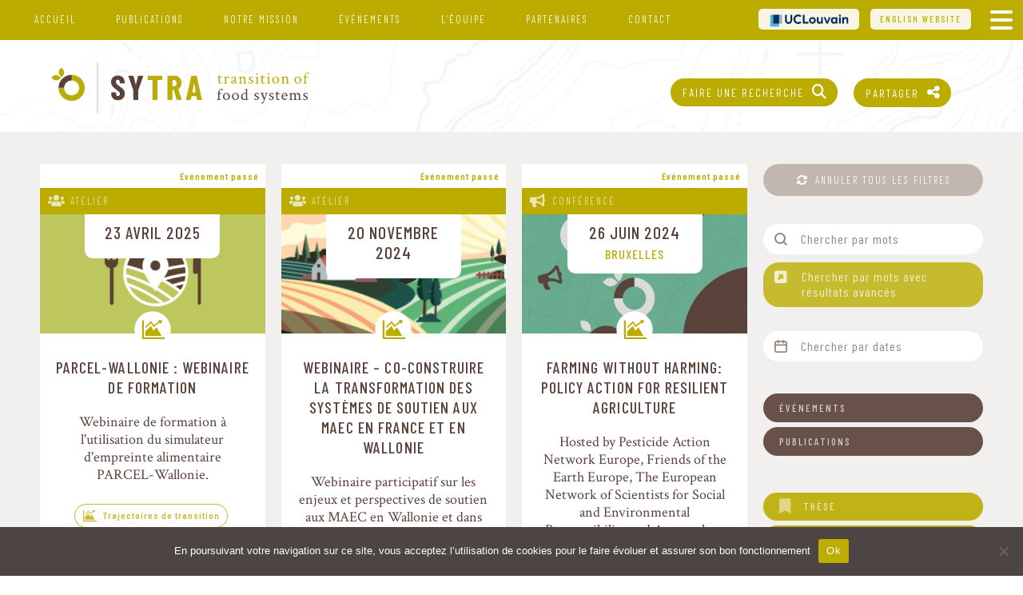

--- FILE ---
content_type: text/html; charset=UTF-8
request_url: https://sytra.be/fr/mots_cles/strategies/
body_size: 22959
content:

<!DOCTYPE html> 
<html lang="fr-FR">
	
	<head>
		<meta charset="UTF-8">
		<meta name="viewport" content="width=device-width, initial-scale=1">
		<!--google verification SEO avec platform console-->
		<!--<meta name="google-site-verification" content="qEP-zeledjnUtJ33sZxOp91YOSqTL5EUu2c_u7H4ZVs" />-->
		<meta name='robots' content='index, follow, max-image-preview:large, max-snippet:-1, max-video-preview:-1' />
	<style>img:is([sizes="auto" i], [sizes^="auto," i]) { contain-intrinsic-size: 3000px 1500px }</style>
	<link rel="alternate" href="https://sytra.be/fr/mots_cles/strategies/" hreflang="fr" />
<link rel="alternate" href="https://sytra.be/tags/strategies/" hreflang="en" />

	<!-- This site is optimized with the Yoast SEO plugin v25.3.1 - https://yoast.com/wordpress/plugins/seo/ -->
	<title>Stratégies - Sytra</title>
	<meta name="description" content="Scénarios prospectifs | Empreinte environnementale | Circuits courts | Démarche participative | Dépendance au chemin, etc. Toutes les publications de Sytra, une équipe de recherche qui s&#039;intéresse aux systèmes agricoles et alimentaires, ainsi qu&#039;aux processus de transition associés." />
	<link rel="canonical" href="https://sytra.be/fr/mots_cles/strategies/" />
	<link rel="next" href="https://sytra.be/fr/mots_cles/strategies/page/2/" />
	<meta property="og:locale" content="fr_FR" />
	<meta property="og:locale:alternate" content="en_GB" />
	<meta property="og:type" content="article" />
	<meta property="og:title" content="Stratégies - Sytra" />
	<meta property="og:description" content="Scénarios prospectifs | Empreinte environnementale | Circuits courts | Démarche participative | Dépendance au chemin, etc. Toutes les publications de Sytra, une équipe de recherche qui s&#039;intéresse aux systèmes agricoles et alimentaires, ainsi qu&#039;aux processus de transition associés." />
	<meta property="og:url" content="https://sytra.be/fr/mots_cles/strategies/" />
	<meta property="og:site_name" content="Sytra" />
	<meta property="og:image" content="https://sytra.be/wp-content/uploads/2020/04/images_defaut_global_en.jpg" />
	<meta property="og:image:width" content="687" />
	<meta property="og:image:height" content="360" />
	<meta property="og:image:type" content="image/jpeg" />
	<meta name="twitter:card" content="summary_large_image" />
	<script type="application/ld+json" class="yoast-schema-graph">{"@context":"https://schema.org","@graph":[{"@type":"CollectionPage","@id":"https://sytra.be/fr/mots_cles/strategies/","url":"https://sytra.be/fr/mots_cles/strategies/","name":"Stratégies - Sytra","isPartOf":{"@id":"https://sytra.be/fr/#website"},"primaryImageOfPage":{"@id":"https://sytra.be/fr/mots_cles/strategies/#primaryimage"},"image":{"@id":"https://sytra.be/fr/mots_cles/strategies/#primaryimage"},"thumbnailUrl":"https://sytra.be/wp-content/uploads/2025/04/parcel-image-event.jpg","description":"Scénarios prospectifs | Empreinte environnementale | Circuits courts | Démarche participative | Dépendance au chemin, etc. Toutes les publications de Sytra, une équipe de recherche qui s'intéresse aux systèmes agricoles et alimentaires, ainsi qu'aux processus de transition associés.","breadcrumb":{"@id":"https://sytra.be/fr/mots_cles/strategies/#breadcrumb"},"inLanguage":"fr-FR"},{"@type":"ImageObject","inLanguage":"fr-FR","@id":"https://sytra.be/fr/mots_cles/strategies/#primaryimage","url":"https://sytra.be/wp-content/uploads/2025/04/parcel-image-event.jpg","contentUrl":"https://sytra.be/wp-content/uploads/2025/04/parcel-image-event.jpg","width":1458,"height":833},{"@type":"BreadcrumbList","@id":"https://sytra.be/fr/mots_cles/strategies/#breadcrumb","itemListElement":[{"@type":"ListItem","position":1,"name":"Accueil","item":"https://sytra.be/fr/"},{"@type":"ListItem","position":2,"name":"Stratégies"}]},{"@type":"WebSite","@id":"https://sytra.be/fr/#website","url":"https://sytra.be/fr/","name":"Sytra","description":"Transition of food systems","publisher":{"@id":"https://sytra.be/fr/#organization"},"potentialAction":[{"@type":"SearchAction","target":{"@type":"EntryPoint","urlTemplate":"https://sytra.be/fr/?s={search_term_string}"},"query-input":{"@type":"PropertyValueSpecification","valueRequired":true,"valueName":"search_term_string"}}],"inLanguage":"fr-FR"},{"@type":"Organization","@id":"https://sytra.be/fr/#organization","name":"Sytra, UCLouvain","url":"https://sytra.be/fr/","logo":{"@type":"ImageObject","inLanguage":"fr-FR","@id":"https://sytra.be/fr/#/schema/logo/image/","url":"https://sytra.be/wp-content/uploads/2020/02/Logo-SyTra-vertical.jpg","contentUrl":"https://sytra.be/wp-content/uploads/2020/02/Logo-SyTra-vertical.jpg","width":800,"height":1072,"caption":"Sytra, UCLouvain"},"image":{"@id":"https://sytra.be/fr/#/schema/logo/image/"}}]}</script>
	<!-- / Yoast SEO plugin. -->


<link rel='dns-prefetch' href='//maps.googleapis.com' />
<link rel='dns-prefetch' href='//fonts.googleapis.com' />
<link rel="alternate" type="application/rss+xml" title="Sytra &raquo; Flux" href="https://sytra.be/fr/feed/" />
<link rel="alternate" type="application/rss+xml" title="Sytra &raquo; Flux des commentaires" href="https://sytra.be/fr/comments/feed/" />
<link rel="alternate" type="application/rss+xml" title="Flux pour Sytra &raquo; Stratégies Mot-clé" href="https://sytra.be/fr/mots_cles/strategies/feed/" />
		<!-- This site uses the Google Analytics by ExactMetrics plugin v8.6.2 - Using Analytics tracking - https://www.exactmetrics.com/ -->
							<script src="//www.googletagmanager.com/gtag/js?id=G-FNNQRBS4E3"  data-cfasync="false" data-wpfc-render="false" type="text/javascript" async></script>
			<script data-cfasync="false" data-wpfc-render="false" type="text/javascript">
				var em_version = '8.6.2';
				var em_track_user = true;
				var em_no_track_reason = '';
								var ExactMetricsDefaultLocations = {"page_location":"https:\/\/sytra.be\/fr\/mots_cles\/strategies\/"};
								if ( typeof ExactMetricsPrivacyGuardFilter === 'function' ) {
					var ExactMetricsLocations = (typeof ExactMetricsExcludeQuery === 'object') ? ExactMetricsPrivacyGuardFilter( ExactMetricsExcludeQuery ) : ExactMetricsPrivacyGuardFilter( ExactMetricsDefaultLocations );
				} else {
					var ExactMetricsLocations = (typeof ExactMetricsExcludeQuery === 'object') ? ExactMetricsExcludeQuery : ExactMetricsDefaultLocations;
				}

								var disableStrs = [
										'ga-disable-G-FNNQRBS4E3',
									];

				/* Function to detect opted out users */
				function __gtagTrackerIsOptedOut() {
					for (var index = 0; index < disableStrs.length; index++) {
						if (document.cookie.indexOf(disableStrs[index] + '=true') > -1) {
							return true;
						}
					}

					return false;
				}

				/* Disable tracking if the opt-out cookie exists. */
				if (__gtagTrackerIsOptedOut()) {
					for (var index = 0; index < disableStrs.length; index++) {
						window[disableStrs[index]] = true;
					}
				}

				/* Opt-out function */
				function __gtagTrackerOptout() {
					for (var index = 0; index < disableStrs.length; index++) {
						document.cookie = disableStrs[index] + '=true; expires=Thu, 31 Dec 2099 23:59:59 UTC; path=/';
						window[disableStrs[index]] = true;
					}
				}

				if ('undefined' === typeof gaOptout) {
					function gaOptout() {
						__gtagTrackerOptout();
					}
				}
								window.dataLayer = window.dataLayer || [];

				window.ExactMetricsDualTracker = {
					helpers: {},
					trackers: {},
				};
				if (em_track_user) {
					function __gtagDataLayer() {
						dataLayer.push(arguments);
					}

					function __gtagTracker(type, name, parameters) {
						if (!parameters) {
							parameters = {};
						}

						if (parameters.send_to) {
							__gtagDataLayer.apply(null, arguments);
							return;
						}

						if (type === 'event') {
														parameters.send_to = exactmetrics_frontend.v4_id;
							var hookName = name;
							if (typeof parameters['event_category'] !== 'undefined') {
								hookName = parameters['event_category'] + ':' + name;
							}

							if (typeof ExactMetricsDualTracker.trackers[hookName] !== 'undefined') {
								ExactMetricsDualTracker.trackers[hookName](parameters);
							} else {
								__gtagDataLayer('event', name, parameters);
							}
							
						} else {
							__gtagDataLayer.apply(null, arguments);
						}
					}

					__gtagTracker('js', new Date());
					__gtagTracker('set', {
						'developer_id.dNDMyYj': true,
											});
					if ( ExactMetricsLocations.page_location ) {
						__gtagTracker('set', ExactMetricsLocations);
					}
										__gtagTracker('config', 'G-FNNQRBS4E3', {"forceSSL":"true","link_attribution":"true"} );
															window.gtag = __gtagTracker;										(function () {
						/* https://developers.google.com/analytics/devguides/collection/analyticsjs/ */
						/* ga and __gaTracker compatibility shim. */
						var noopfn = function () {
							return null;
						};
						var newtracker = function () {
							return new Tracker();
						};
						var Tracker = function () {
							return null;
						};
						var p = Tracker.prototype;
						p.get = noopfn;
						p.set = noopfn;
						p.send = function () {
							var args = Array.prototype.slice.call(arguments);
							args.unshift('send');
							__gaTracker.apply(null, args);
						};
						var __gaTracker = function () {
							var len = arguments.length;
							if (len === 0) {
								return;
							}
							var f = arguments[len - 1];
							if (typeof f !== 'object' || f === null || typeof f.hitCallback !== 'function') {
								if ('send' === arguments[0]) {
									var hitConverted, hitObject = false, action;
									if ('event' === arguments[1]) {
										if ('undefined' !== typeof arguments[3]) {
											hitObject = {
												'eventAction': arguments[3],
												'eventCategory': arguments[2],
												'eventLabel': arguments[4],
												'value': arguments[5] ? arguments[5] : 1,
											}
										}
									}
									if ('pageview' === arguments[1]) {
										if ('undefined' !== typeof arguments[2]) {
											hitObject = {
												'eventAction': 'page_view',
												'page_path': arguments[2],
											}
										}
									}
									if (typeof arguments[2] === 'object') {
										hitObject = arguments[2];
									}
									if (typeof arguments[5] === 'object') {
										Object.assign(hitObject, arguments[5]);
									}
									if ('undefined' !== typeof arguments[1].hitType) {
										hitObject = arguments[1];
										if ('pageview' === hitObject.hitType) {
											hitObject.eventAction = 'page_view';
										}
									}
									if (hitObject) {
										action = 'timing' === arguments[1].hitType ? 'timing_complete' : hitObject.eventAction;
										hitConverted = mapArgs(hitObject);
										__gtagTracker('event', action, hitConverted);
									}
								}
								return;
							}

							function mapArgs(args) {
								var arg, hit = {};
								var gaMap = {
									'eventCategory': 'event_category',
									'eventAction': 'event_action',
									'eventLabel': 'event_label',
									'eventValue': 'event_value',
									'nonInteraction': 'non_interaction',
									'timingCategory': 'event_category',
									'timingVar': 'name',
									'timingValue': 'value',
									'timingLabel': 'event_label',
									'page': 'page_path',
									'location': 'page_location',
									'title': 'page_title',
									'referrer' : 'page_referrer',
								};
								for (arg in args) {
																		if (!(!args.hasOwnProperty(arg) || !gaMap.hasOwnProperty(arg))) {
										hit[gaMap[arg]] = args[arg];
									} else {
										hit[arg] = args[arg];
									}
								}
								return hit;
							}

							try {
								f.hitCallback();
							} catch (ex) {
							}
						};
						__gaTracker.create = newtracker;
						__gaTracker.getByName = newtracker;
						__gaTracker.getAll = function () {
							return [];
						};
						__gaTracker.remove = noopfn;
						__gaTracker.loaded = true;
						window['__gaTracker'] = __gaTracker;
					})();
									} else {
										console.log("");
					(function () {
						function __gtagTracker() {
							return null;
						}

						window['__gtagTracker'] = __gtagTracker;
						window['gtag'] = __gtagTracker;
					})();
									}
			</script>
				<!-- / Google Analytics by ExactMetrics -->
		<link rel='stylesheet' id='contact-form-7-css' href='https://sytra.be/wp-content/plugins/contact-form-7/includes/css/styles.css?ver=6.0.6' type='text/css' media='all' />
<link rel='stylesheet' id='cookie-notice-front-css' href='https://sytra.be/wp-content/plugins/cookie-notice/css/front.min.css?ver=2.5.6' type='text/css' media='all' />
<style id='wpgb-head-inline-css' type='text/css'>
.wp-grid-builder:not(.wpgb-template),.wpgb-facet{opacity:0.01}.wpgb-facet fieldset{margin:0;padding:0;border:none;outline:none;box-shadow:none}.wpgb-facet fieldset:last-child{margin-bottom:40px;}.wpgb-facet fieldset legend.wpgb-sr-only{height:1px;width:1px}
</style>
<link rel='stylesheet' id='styles-parent-css' href='https://sytra.be/wp-content/themes/Sytra/style.css' type='text/css' media='all' />
<link rel='stylesheet' id='styles-base-css' href='https://sytra.be/wp-content/themes/Sytra-Child/style.css' type='text/css' media='all' />
<link rel='stylesheet' id='style-taxonomy-css' href='https://sytra.be/wp-content/themes/Sytra-Child/css/style-taxonomy.css' type='text/css' media='all' />
<link rel='stylesheet' id='style-exceptions-css' href='https://sytra.be/wp-content/themes/Sytra-Child/css/style-exceptions.css' type='text/css' media='all' />
<link rel='stylesheet' id='style-principal-css' href='https://sytra.be/wp-content/themes/Sytra-Child/css/style-principal.css' type='text/css' media='all' />
<link rel='stylesheet' id='style-share-css' href='https://sytra.be/wp-content/themes/Sytra-Child/css/style-share.css' type='text/css' media='all' />
<link rel='stylesheet' id='font-barlow-css' href='https://fonts.googleapis.com/css?family=Barlow+Condensed:400,400i,500,500i,600,600i,700,700i&#038;display=swap' type='text/css' media='all' />
<link rel='stylesheet' id='font-crimson-css' href='https://fonts.googleapis.com/css?family=Crimson+Text:200,200i,300,300i,400,400i,600,600i,700,700i&#038;display=swap&#038;subset=latin-ext' type='text/css' media='all' />
<style id='akismet-widget-style-inline-css' type='text/css'>

			.a-stats {
				--akismet-color-mid-green: #357b49;
				--akismet-color-white: #fff;
				--akismet-color-light-grey: #f6f7f7;

				max-width: 350px;
				width: auto;
			}

			.a-stats * {
				all: unset;
				box-sizing: border-box;
			}

			.a-stats strong {
				font-weight: 600;
			}

			.a-stats a.a-stats__link,
			.a-stats a.a-stats__link:visited,
			.a-stats a.a-stats__link:active {
				background: var(--akismet-color-mid-green);
				border: none;
				box-shadow: none;
				border-radius: 8px;
				color: var(--akismet-color-white);
				cursor: pointer;
				display: block;
				font-family: -apple-system, BlinkMacSystemFont, 'Segoe UI', 'Roboto', 'Oxygen-Sans', 'Ubuntu', 'Cantarell', 'Helvetica Neue', sans-serif;
				font-weight: 500;
				padding: 12px;
				text-align: center;
				text-decoration: none;
				transition: all 0.2s ease;
			}

			/* Extra specificity to deal with TwentyTwentyOne focus style */
			.widget .a-stats a.a-stats__link:focus {
				background: var(--akismet-color-mid-green);
				color: var(--akismet-color-white);
				text-decoration: none;
			}

			.a-stats a.a-stats__link:hover {
				filter: brightness(110%);
				box-shadow: 0 4px 12px rgba(0, 0, 0, 0.06), 0 0 2px rgba(0, 0, 0, 0.16);
			}

			.a-stats .count {
				color: var(--akismet-color-white);
				display: block;
				font-size: 1.5em;
				line-height: 1.4;
				padding: 0 13px;
				white-space: nowrap;
			}
		
</style>
<link rel='stylesheet' id='heateor_sss_frontend_css-css' href='https://sytra.be/wp-content/plugins/sassy-social-share/public/css/sassy-social-share-public.css?ver=3.3.64' type='text/css' media='all' />
<style id='heateor_sss_frontend_css-inline-css' type='text/css'>
.heateor_sss_button_instagram span.heateor_sss_svg,a.heateor_sss_instagram span.heateor_sss_svg{background:radial-gradient(circle at 30% 107%,#fdf497 0,#fdf497 5%,#fd5949 45%,#d6249f 60%,#285aeb 90%)}div.heateor_sss_horizontal_sharing a.heateor_sss_button_instagram span{background:#bdad00!important;}div.heateor_sss_standard_follow_icons_container a.heateor_sss_button_instagram span{background:#bdad00}div.heateor_sss_horizontal_sharing a.heateor_sss_button_instagram span:hover{background:#aea000!important;}div.heateor_sss_standard_follow_icons_container a.heateor_sss_button_instagram span:hover{background:#aea000}div.heateor_sss_vertical_sharing  a.heateor_sss_button_instagram span{background:#bdad00!important;}div.heateor_sss_floating_follow_icons_container a.heateor_sss_button_instagram span{background:#bdad00}div.heateor_sss_vertical_sharing a.heateor_sss_button_instagram span:hover{background:#aea000!important;}div.heateor_sss_floating_follow_icons_container a.heateor_sss_button_instagram span:hover{background:#aea000}.heateor_sss_horizontal_sharing .heateor_sss_svg,.heateor_sss_standard_follow_icons_container .heateor_sss_svg{background-color:#bdad00!important;background:#bdad00!important;color:#fff;border-width:0px;border-style:solid;border-color:transparent}div.heateor_sss_horizontal_sharing span.heateor_sss_svg svg:hover path:not(.heateor_sss_no_fill),div.heateor_sss_horizontal_sharing span.heateor_sss_svg svg:hover ellipse, div.heateor_sss_horizontal_sharing span.heateor_sss_svg svg:hover circle, div.heateor_sss_horizontal_sharing span.heateor_sss_svg svg:hover polygon, div.heateor_sss_horizontal_sharing span.heateor_sss_svg svg:hover rect:not(.heateor_sss_no_fill){fill:#fff}div.heateor_sss_horizontal_sharing span.heateor_sss_svg svg:hover path.heateor_sss_svg_stroke, div.heateor_sss_horizontal_sharing span.heateor_sss_svg svg:hover rect.heateor_sss_svg_stroke{stroke:#fff}.heateor_sss_horizontal_sharing span.heateor_sss_svg:hover,.heateor_sss_standard_follow_icons_container span.heateor_sss_svg:hover{background-color:#aea000!important;background:#aea000!importantcolor:#fff;border-color:transparent;}.heateor_sss_vertical_sharing span.heateor_sss_svg,.heateor_sss_floating_follow_icons_container span.heateor_sss_svg{background-color:#bdad00!important;background:#bdad00!important;color:#fff;border-width:0px;border-style:solid;border-color:transparent;}div.heateor_sss_vertical_sharing span.heateor_sss_svg svg:hover path:not(.heateor_sss_no_fill),div.heateor_sss_vertical_sharing span.heateor_sss_svg svg:hover ellipse, div.heateor_sss_vertical_sharing span.heateor_sss_svg svg:hover circle, div.heateor_sss_vertical_sharing span.heateor_sss_svg svg:hover polygon{fill:#fff}div.heateor_sss_vertical_sharing span.heateor_sss_svg svg:hover path.heateor_sss_svg_stroke{stroke:#fff}.heateor_sss_vertical_sharing span.heateor_sss_svg:hover,.heateor_sss_floating_follow_icons_container span.heateor_sss_svg:hover{background-color:#aea000!important;background:#aea000!important;color:#fff;border-color:transparent;}@media screen and (max-width:5000px) {.heateor_sss_vertical_sharing{display:none!important}}div.heateorSssSharingArrow{display:none}div.heateor_sss_sharing_title{text-align:center}div.heateor_sss_sharing_ul{width:100%;text-align:center;}div.heateor_sss_horizontal_sharing div.heateor_sss_sharing_ul a{float:none!important;display:inline-block;}
</style>

<!--

SCRIPT IDs:
exactmetrics-frontend-script
contact-form-7
cookie-notice-front
blank-theme
smoothwheel
addtocalendar
googlemap-api
heateor_sss_sharing_js
wpcf7-recaptcha

STYLE IDs:
contact-form-7
cookie-notice-front
wpgb-head
styles-parent
styles-base
style-taxonomy
style-exceptions
style-principal
style-share
font-barlow
font-crimson
akismet-widget-style
heateor_sss_frontend_css

-->

<script type="text/javascript" defer='defer' src="https://sytra.be/wp-content/plugins/google-analytics-dashboard-for-wp/assets/js/frontend-gtag.min.js?ver=8.6.2" id="exactmetrics-frontend-script-js" async="async" data-wp-strategy="async"></script>
<script data-cfasync="false" data-wpfc-render="false" type="text/javascript" id='exactmetrics-frontend-script-js-extra'>/* <![CDATA[ */
var exactmetrics_frontend = {"js_events_tracking":"true","download_extensions":"doc,pdf,ppt,zip,xls,docx,pptx,xlsx","inbound_paths":"[{\"path\":\"\\\/go\\\/\",\"label\":\"affiliate\"},{\"path\":\"\\\/recommend\\\/\",\"label\":\"affiliate\"}]","home_url":"https:\/\/sytra.be","hash_tracking":"false","v4_id":"G-FNNQRBS4E3"};/* ]]> */
</script>
<script type="text/javascript" src="https://sytra.be/wp-includes/js/jquery/jquery.min.js?ver=3.7.1" id="jquery-core-js"></script>
<script type="text/javascript" defer='defer' src="https://sytra.be/wp-includes/js/jquery/jquery-migrate.min.js?ver=3.4.1" id="jquery-migrate-js"></script>
<script type="text/javascript" defer='defer' src="https://sytra.be/wp-content/themes/Sytra/js/jquery.easeScroll.js?ver=1" id="smoothwheel-js"></script>
<script type="text/javascript" defer='defer' src="https://sytra.be/wp-content/themes/Sytra/js/addtocalendar.min.js?ver=1" id="addtocalendar-js"></script>
<script type="text/javascript" defer='defer' src="https://maps.googleapis.com/maps/api/js?key=AIzaSyBJsbE84iTAeh6Ip73THP6Kn6grXEfp-IM&amp;ver=1" id="googlemap-api-js"></script>
<script></script><link rel="https://api.w.org/" href="https://sytra.be/wp-json/" /><link rel="alternate" title="JSON" type="application/json" href="https://sytra.be/wp-json/wp/v2/mots_cles/528" /><link rel="EditURI" type="application/rsd+xml" title="RSD" href="https://sytra.be/xmlrpc.php?rsd" />
<meta name="generator" content="WordPress 6.7.4" />
<noscript><style>.wp-grid-builder .wpgb-card.wpgb-card-hidden .wpgb-card-wrapper{opacity:1!important;visibility:visible!important;transform:none!important}.wpgb-facet {opacity:1!important;pointer-events:auto!important}.wpgb-facet *:not(.wpgb-pagination-facet){display:none}</style></noscript><meta name="generator" content="Powered by WPBakery Page Builder - drag and drop page builder for WordPress."/>
<link rel="icon" href="https://sytra.be/wp-content/uploads/2020/04/cropped-favicon-150x150.png" sizes="32x32" />
<link rel="icon" href="https://sytra.be/wp-content/uploads/2020/04/cropped-favicon-300x300.png" sizes="192x192" />
<link rel="apple-touch-icon" href="https://sytra.be/wp-content/uploads/2020/04/cropped-favicon-300x300.png" />
<meta name="msapplication-TileImage" content="https://sytra.be/wp-content/uploads/2020/04/cropped-favicon-300x300.png" />
<noscript><style> .wpb_animate_when_almost_visible { opacity: 1; }</style></noscript>	</head>
	<script src="https://kit.fontawesome.com/7676286398.js" crossorigin="anonymous"></script>
	
	<body data-rsssl=1 class="archive tax-mots_cles term-strategies term-528 cookies-not-set wpb-js-composer js-comp-ver-7.7.2 vc_responsive" id="top">
				
		<div class="wrap" id="page-">
			<div class="sous-wrap">
			
			<header>
				<div id="contenu-header">	
					<p class="sitename">Sytra</p>
					<div class="description">Transition of food systems</div>
					<a href="https://sytra.be/fr/"><img src="https://sytra.be/wp-content/themes/Sytra-Child/images/Logo-SyTra-horizontal.svg" alt="logo-Sytra"/></a>
					<div class="partage"><div class="heateor_sss_sharing_container heateor_sss_horizontal_sharing" data-heateor-ss-offset="0" data-heateor-sss-href='https://sytra.be/fr/evenement/parcel-wallonie-webinaire-de-formation/'><div class="heateor_sss_sharing_ul"><a aria-label="Twitter" class="heateor_sss_button_twitter" href="http://twitter.com/intent/tweet?text=PARCEL-Wallonie%20%3A%20webinaire%20de%20formation&url=https%3A%2F%2Fsytra.be%2Ffr%2Fevenement%2Fparcel-wallonie-webinaire-de-formation%2F" title="Twitter" rel="nofollow noopener" target="_blank" style="font-size:32px!important;box-shadow:none;display:inline-block;vertical-align:middle"><span class="heateor_sss_svg heateor_sss_s__default heateor_sss_s_twitter" style="background-color:#55acee;width:35px;height:35px;display:inline-block;opacity:1;float:left;font-size:32px;box-shadow:none;display:inline-block;font-size:16px;padding:0 4px;vertical-align:middle;background-repeat:repeat;overflow:hidden;padding:0;cursor:pointer;box-sizing:content-box"><svg style="display:block;" focusable="false" aria-hidden="true" xmlns="http://www.w3.org/2000/svg" width="100%" height="100%" viewBox="-4 -4 39 39"><path d="M28 8.557a9.913 9.913 0 0 1-2.828.775 4.93 4.93 0 0 0 2.166-2.725 9.738 9.738 0 0 1-3.13 1.194 4.92 4.92 0 0 0-3.593-1.55 4.924 4.924 0 0 0-4.794 6.049c-4.09-.21-7.72-2.17-10.15-5.15a4.942 4.942 0 0 0-.665 2.477c0 1.71.87 3.214 2.19 4.1a4.968 4.968 0 0 1-2.23-.616v.06c0 2.39 1.7 4.38 3.952 4.83-.414.115-.85.174-1.297.174-.318 0-.626-.03-.928-.086a4.935 4.935 0 0 0 4.6 3.42 9.893 9.893 0 0 1-6.114 2.107c-.398 0-.79-.023-1.175-.068a13.953 13.953 0 0 0 7.55 2.213c9.056 0 14.01-7.507 14.01-14.013 0-.213-.005-.426-.015-.637.96-.695 1.795-1.56 2.455-2.55z" fill="#fff"></path></svg></span></a><a aria-label="Linkedin" class="heateor_sss_button_linkedin" href="https://www.linkedin.com/sharing/share-offsite/?url=https%3A%2F%2Fsytra.be%2Ffr%2Fevenement%2Fparcel-wallonie-webinaire-de-formation%2F" title="Linkedin" rel="nofollow noopener" target="_blank" style="font-size:32px!important;box-shadow:none;display:inline-block;vertical-align:middle"><span class="heateor_sss_svg heateor_sss_s__default heateor_sss_s_linkedin" style="background-color:#0077b5;width:35px;height:35px;display:inline-block;opacity:1;float:left;font-size:32px;box-shadow:none;display:inline-block;font-size:16px;padding:0 4px;vertical-align:middle;background-repeat:repeat;overflow:hidden;padding:0;cursor:pointer;box-sizing:content-box"><svg style="display:block;" focusable="false" aria-hidden="true" xmlns="http://www.w3.org/2000/svg" width="100%" height="100%" viewBox="0 0 32 32"><path d="M6.227 12.61h4.19v13.48h-4.19V12.61zm2.095-6.7a2.43 2.43 0 0 1 0 4.86c-1.344 0-2.428-1.09-2.428-2.43s1.084-2.43 2.428-2.43m4.72 6.7h4.02v1.84h.058c.56-1.058 1.927-2.176 3.965-2.176 4.238 0 5.02 2.792 5.02 6.42v7.395h-4.183v-6.56c0-1.564-.03-3.574-2.178-3.574-2.18 0-2.514 1.7-2.514 3.46v6.668h-4.187V12.61z" fill="#fff"></path></svg></span></a><a aria-label="Facebook" class="heateor_sss_facebook" href="https://www.facebook.com/sharer/sharer.php?u=https%3A%2F%2Fsytra.be%2Ffr%2Fevenement%2Fparcel-wallonie-webinaire-de-formation%2F" title="Facebook" rel="nofollow noopener" target="_blank" style="font-size:32px!important;box-shadow:none;display:inline-block;vertical-align:middle"><span class="heateor_sss_svg" style="background-color:#0765FE;width:35px;height:35px;display:inline-block;opacity:1;float:left;font-size:32px;box-shadow:none;display:inline-block;font-size:16px;padding:0 4px;vertical-align:middle;background-repeat:repeat;overflow:hidden;padding:0;cursor:pointer;box-sizing:content-box"><svg style="display:block;" focusable="false" aria-hidden="true" xmlns="http://www.w3.org/2000/svg" width="100%" height="100%" viewBox="0 0 32 32"><path fill="#fff" d="M28 16c0-6.627-5.373-12-12-12S4 9.373 4 16c0 5.628 3.875 10.35 9.101 11.647v-7.98h-2.474V16H13.1v-1.58c0-4.085 1.849-5.978 5.859-5.978.76 0 2.072.15 2.608.298v3.325c-.283-.03-.775-.045-1.386-.045-1.967 0-2.728.745-2.728 2.683V16h3.92l-.673 3.667h-3.247v8.245C23.395 27.195 28 22.135 28 16Z"></path></svg></span></a><a aria-label="Whatsapp" class="heateor_sss_whatsapp" href="https://api.whatsapp.com/send?text=PARCEL-Wallonie%20%3A%20webinaire%20de%20formation%20https%3A%2F%2Fsytra.be%2Ffr%2Fevenement%2Fparcel-wallonie-webinaire-de-formation%2F" title="Whatsapp" rel="nofollow noopener" target="_blank" style="font-size:32px!important;box-shadow:none;display:inline-block;vertical-align:middle"><span class="heateor_sss_svg" style="background-color:#55eb4c;width:35px;height:35px;display:inline-block;opacity:1;float:left;font-size:32px;box-shadow:none;display:inline-block;font-size:16px;padding:0 4px;vertical-align:middle;background-repeat:repeat;overflow:hidden;padding:0;cursor:pointer;box-sizing:content-box"><svg style="display:block;" focusable="false" aria-hidden="true" xmlns="http://www.w3.org/2000/svg" width="100%" height="100%" viewBox="-6 -5 40 40"><path class="heateor_sss_svg_stroke heateor_sss_no_fill" stroke="#fff" stroke-width="2" fill="none" d="M 11.579798566743314 24.396926207859085 A 10 10 0 1 0 6.808479557110079 20.73576436351046"></path><path d="M 7 19 l -1 6 l 6 -1" class="heateor_sss_no_fill heateor_sss_svg_stroke" stroke="#fff" stroke-width="2" fill="none"></path><path d="M 10 10 q -1 8 8 11 c 5 -1 0 -6 -1 -3 q -4 -3 -5 -5 c 4 -2 -1 -5 -1 -4" fill="#fff"></path></svg></span></a><a aria-label="Email" class="heateor_sss_email" href="https://sytra.be/fr/evenement/parcel-wallonie-webinaire-de-formation/" onclick="event.preventDefault();window.open('mailto:?subject=' + decodeURIComponent('PARCEL-Wallonie%20%3A%20webinaire%20de%20formation').replace('&', '%26') + '&body=https%3A%2F%2Fsytra.be%2Ffr%2Fevenement%2Fparcel-wallonie-webinaire-de-formation%2F', '_blank')" title="Email" rel="nofollow noopener" style="font-size:32px!important;box-shadow:none;display:inline-block;vertical-align:middle"><span class="heateor_sss_svg" style="background-color:#649a3f;width:35px;height:35px;display:inline-block;opacity:1;float:left;font-size:32px;box-shadow:none;display:inline-block;font-size:16px;padding:0 4px;vertical-align:middle;background-repeat:repeat;overflow:hidden;padding:0;cursor:pointer;box-sizing:content-box"><svg style="display:block;" focusable="false" aria-hidden="true" xmlns="http://www.w3.org/2000/svg" width="100%" height="100%" viewBox="-.75 -.5 36 36"><path d="M 5.5 11 h 23 v 1 l -11 6 l -11 -6 v -1 m 0 2 l 11 6 l 11 -6 v 11 h -22 v -11" stroke-width="1" fill="#fff"></path></svg></span></a><a aria-label="Print" class="heateor_sss_button_print" href="https://sytra.be/fr/evenement/parcel-wallonie-webinaire-de-formation/" onclick="event.preventDefault();window.print()" title="Print" rel="nofollow noopener" style="font-size:32px!important;box-shadow:none;display:inline-block;vertical-align:middle"><span class="heateor_sss_svg heateor_sss_s__default heateor_sss_s_print" style="background-color:#fd6500;width:35px;height:35px;display:inline-block;opacity:1;float:left;font-size:32px;box-shadow:none;display:inline-block;font-size:16px;padding:0 4px;vertical-align:middle;background-repeat:repeat;overflow:hidden;padding:0;cursor:pointer;box-sizing:content-box"><svg style="display:block;" focusable="false" aria-hidden="true" xmlns="http://www.w3.org/2000/svg" width="100%" height="100%" viewBox="-2.8 -4.5 35 35"><path stroke="#fff" class="heateor_sss_svg_stroke" d="M 7 10 h 2 v 3 h 12 v -3 h 2 v 7 h -2 v -3 h -12 v 3 h -2 z" stroke-width="1" fill="#fff"></path><rect class="heateor_sss_no_fill heateor_sss_svg_stroke" stroke="#fff" stroke-width="1.8" height="7" width="10" x="10" y="5" fill="none"></rect><rect class="heateor_sss_svg_stroke" stroke="#fff" stroke-width="1" height="5" width="8" x="11" y="16" fill="#fff"></rect></svg></span></a></div><div class="heateorSssClear"></div></div><button name="Partager" class="vert partager">Partager</button></div>
				
					<div class="recherche">
						<button name="Rechercher" class="vert rechercher"><a href="https://sytra.be/fr/archives">Faire une recherche</a></button>
					</div>
	
					<div id="sidebar" class="header"><section id="nav_menu-4" class="widget widget_nav_menu"><div class="menu-menu-milieu-search-fr-container"><ul id="menu-menu-milieu-search-fr" class="menu"><li id="menu-item-1395" class="menu-item menu-item-type-post_type menu-item-object-page menu-item-1395"><a href="https://sytra.be/fr/archives/">Accéder aux archives des publications et des événements</a></li>
</ul></div></section></div> 
					
				</div>
		
			</header>
			
			<nav class="main">
			<button name="menu lateral" id="button_menu"></button>
			<div class="menu-menu-principal-fr-container"><ul id="MenuPrincipal" class="menu"><li id="menu-item-117" class="menu-item menu-item-type-post_type menu-item-object-page menu-item-home menu-item-117"><a href="https://sytra.be/fr/">Accueil</a></li>
<li id="menu-item-1383" class="menu-item menu-item-type-custom menu-item-object-custom menu-item-1383"><a href="https://sytra.be/fr/publications">Publications</a></li>
<li id="menu-item-907" class="menu-item menu-item-type-post_type menu-item-object-page menu-item-907"><a href="https://sytra.be/fr/notre-mission/">Notre mission</a></li>
<li id="menu-item-1384" class="menu-item menu-item-type-custom menu-item-object-custom menu-item-1384"><a href="https://sytra.be/fr/evenements">Événements</a></li>
<li id="menu-item-453" class="menu-item menu-item-type-post_type menu-item-object-page menu-item-453"><a href="https://sytra.be/fr/equipe/">L&rsquo;équipe</a></li>
<li id="menu-item-868" class="page partenaires menu-item menu-item-type-custom menu-item-object-custom menu-item-868"><a href="https://sytra.be/fr/accueil/#partenaires">Partenaires</a></li>
<li id="menu-item-869" class="page contact menu-item menu-item-type-custom menu-item-object-custom menu-item-869"><a href="https://sytra.be/fr/accueil/#contact">Contact</a></li>
<li id="menu-item-1247" class="ancre partenaires menu-item menu-item-type-custom menu-item-object-custom menu-item-1247"><a href="#partenaires">Partenaires</a></li>
<li id="menu-item-1248" class="ancre contact menu-item menu-item-type-custom menu-item-object-custom menu-item-1248"><a href="#contact">Contact</a></li>
<li id="menu-item-3197" class="recherche menu-item menu-item-type-post_type menu-item-object-page menu-item-3197"><a href="https://sytra.be/fr/archives/">Chercher dans le site</a></li>
<li id="menu-item-897" class="ucl menu-item menu-item-type-custom menu-item-object-custom menu-item-897"><a target="_blank" href="https://uclouvain.be/fr/index.html">Université Catholique de Louvain</a></li>
<li id="menu-item-373-en" class="lang-item lang-item-5 lang-item-en lang-item-first menu-item menu-item-type-custom menu-item-object-custom menu-item-373-en"><a href="https://sytra.be/tags/strategies/" hreflang="en-GB" lang="en-GB">English website</a></li>
</ul></div>			
			</nav><!-- #site-navigation -->
		
			<nav class="submenu-pages">
			<div class="menu-submenu-pages-fr-container"><ul id="menu-submenu-pages" class="menu"><li id="menu-item-891" class="menu-item menu-item-type-post_type menu-item-object-page menu-item-home menu-item-891"><a href="https://sytra.be/fr/">Accueil</a></li>
<li id="menu-item-1387" class="menu-item menu-item-type-custom menu-item-object-custom menu-item-1387"><a href="https://sytra.be/fr/publications">Publications</a></li>
<li id="menu-item-906" class="menu-item menu-item-type-post_type menu-item-object-page menu-item-906"><a href="https://sytra.be/fr/notre-mission/">Notre mission</a></li>
<li id="menu-item-1388" class="menu-item menu-item-type-custom menu-item-object-custom menu-item-1388"><a href="https://sytra.be/fr/evenements">Événements</a></li>
<li id="menu-item-451" class="menu-item menu-item-type-post_type menu-item-object-page menu-item-451"><a href="https://sytra.be/fr/equipe/">L&rsquo;équipe</a></li>
<li id="menu-item-893" class="page partenaires menu-item menu-item-type-custom menu-item-object-custom menu-item-893"><a href="https://sytra.be/fr/accueil/#partenaires">Partenaires</a></li>
<li id="menu-item-894" class="page contact menu-item menu-item-type-custom menu-item-object-custom menu-item-894"><a href="https://sytra.be/fr/accueil/#contact">Contact</a></li>
<li id="menu-item-1243" class="ancre partenaires menu-item menu-item-type-custom menu-item-object-custom menu-item-1243"><a href="#partenaires">Partenaires</a></li>
<li id="menu-item-1244" class="ancre contact menu-item menu-item-type-custom menu-item-object-custom menu-item-1244"><a href="#contact">Contact</a></li>
</ul></div>
			</nav>
			<nav class="submenu-pages-left">
			<div class="menu-submenu_ancrespages-francais-container"><ul id="menu-submenu-left" class="menu"><li id="menu-item-898" class="ucl menu-item menu-item-type-custom menu-item-object-custom menu-item-898"><a target="_blank" href="https://uclouvain.be/fr/index.html">UCL</a></li>
<li id="menu-item-899-en" class="lang-item lang-item-5 lang-item-en lang-item-first menu-item menu-item-type-custom menu-item-object-custom menu-item-899-en"><a href="https://sytra.be/tags/strategies/" hreflang="en-GB" lang="en-GB">English website</a></li>
</ul></div>			</nav>			
<div id="content">
	
	
 				
	
	<div class="list-result"><div class="wpgb-facet wpgb-loading wpgb-facet-15" data-facet="15" data-grid="7"></div></div>

<section class="page-grille BGgrey">


	
	
	<div class="big_row">
		
		<main>

	
			
			<!-- Gridbuilder ᵂᴾ Plugin (https://wpgridbuilder.com) -->
<div class="wp-grid-builder wpgb-grid-7 grille-publications-evenements-infini" data-options="{&quot;id&quot;:7,&quot;type&quot;:&quot;masonry&quot;,&quot;source&quot;:&quot;post_type&quot;,&quot;loader&quot;:false,&quot;layout&quot;:&quot;vertical&quot;,&quot;reveal&quot;:0,&quot;isMainQuery&quot;:true,&quot;lazyLoad&quot;:false,&quot;cardSizes&quot;:{&quot;9999&quot;:{&quot;columns&quot;:3,&quot;height&quot;:240,&quot;gutter&quot;:20,&quot;ratio&quot;:&quot;1.33333&quot;},&quot;1200&quot;:{&quot;columns&quot;:2,&quot;height&quot;:240,&quot;gutter&quot;:20,&quot;ratio&quot;:&quot;1.33333&quot;},&quot;992&quot;:{&quot;columns&quot;:2,&quot;height&quot;:220,&quot;gutter&quot;:10,&quot;ratio&quot;:&quot;1.33333&quot;},&quot;768&quot;:{&quot;columns&quot;:1,&quot;height&quot;:220,&quot;gutter&quot;:10,&quot;ratio&quot;:&quot;1.33333&quot;},&quot;576&quot;:{&quot;columns&quot;:1,&quot;height&quot;:200,&quot;gutter&quot;:10,&quot;ratio&quot;:&quot;1.33333&quot;},&quot;320&quot;:{&quot;columns&quot;:1,&quot;height&quot;:200,&quot;gutter&quot;:10,&quot;ratio&quot;:&quot;1.33333&quot;}},&quot;fitRows&quot;:false,&quot;equalRows&quot;:0,&quot;equalColumns&quot;:false,&quot;fillLastRow&quot;:0,&quot;centerLastRow&quot;:0,&quot;horizontalOrder&quot;:true,&quot;fullWidth&quot;:false,&quot;transitionDelay&quot;:100,&quot;gallerySlideshow&quot;:0,&quot;rowsNumber&quot;:1,&quot;slideAlign&quot;:&quot;left&quot;,&quot;groupCells&quot;:1,&quot;draggable&quot;:true,&quot;initialIndex&quot;:0,&quot;contain&quot;:false,&quot;freeScroll&quot;:false,&quot;freeFriction&quot;:&quot;0.075&quot;,&quot;friction&quot;:&quot;0.285&quot;,&quot;attraction&quot;:&quot;0.025&quot;,&quot;autoPlay&quot;:0,&quot;pageDotAriaLabel&quot;:&quot;Point de page %d&quot;,&quot;isPreview&quot;:false,&quot;isGutenberg&quot;:false,&quot;rightToLeft&quot;:false}"><div class="wpgb-svg-icons" hidden>
	<svg viewBox="0 0 120 24" width="0" height="0">
	<defs>
        <polygon id="wpgb-star-svg" points="12 2.5 15.1 8.8 22 9.8 17 14.6 18.2 21.5 12 18.3 5.8 21.5 7 14.6 2 9.8 8.9 8.8"></polygon>
    </defs>
    <symbol id="wpgb-rating-stars-svg">
        <use xlink:href="#wpgb-star-svg"></use>
        <use xlink:href="#wpgb-star-svg" x="24"></use>
        <use xlink:href="#wpgb-star-svg" x="48"></use>
        <use xlink:href="#wpgb-star-svg" x="72"></use>
        <use xlink:href="#wpgb-star-svg" x="96"></use>
    </symbol>
</svg>
</div>
<div class="wpgb-wrapper">
	<div class="wpgb-main">
	<div class="wpgb-layout">
	<div class="wpgb-viewport">
		<div class="wpgb-masonry">
			<article class="wpgb-card wpgb-card-8 wpgb-post-3136" data-col="1" data-row="1" data-format="standard"><div class="wpgb-card-wrapper"><div class="wpgb-card-inner"><div class="wpgb-card-media wpgb-scheme-light"><svg data-ratio style="padding-top:75%" viewBox="0 0 4 3"></svg><div class="wpgb-card-media-thumbnail"><a href="https://sytra.be/wp-content/uploads/2025/04/parcel-image-event.jpg" tabindex="-1" class="wpgb-handle-lb wpgb-lightbox" data-type="image" data-rel="7" data-title="parcel_image_event" title="Agrandir la photo"><div style="background-image:url(https://sytra.be/wp-content/uploads/2025/04/parcel-image-event-400x229.jpg)"></div><noscript><img class="wpgb-noscript-img" src="https://sytra.be/wp-content/uploads/2025/04/parcel-image-event-400x229.jpg" alt="" height="229" width="400"></noscript></a></div><div class="wpgb-card-media-content" data-action><div class="wpgb-card-media-content-top"><div class="wpgb-block-8"></div><div class="wpgb-block-5">		<span>Événement passé</span>
	</div><div class="wpgb-block-12 type"><a class="wpgb-block-term" href="https://sytra.be/fr/type_evenement/atelier/" rel="category" data-id="202">Atelier</a></div><div class="wpgb-block-10">
		23 avril 2025		
	</div><div class="wpgb-block-11"></div></div><a class="wpgb-card-layer-link" href="https://sytra.be/fr/evenement/parcel-wallonie-webinaire-de-formation/"></a></div></div><div class="wpgb-card-content wpgb-scheme-dark"><div class="wpgb-card-body"><div class="wpgb-block-9 objet_detude"><a class="wpgb-block-term" href="https://sytra.be/fr/objet_detude/trajectoires-de-transition/" rel="category" data-id="706">Trajectoires de transition</a></div><h3 class="wpgb-block-1"><a href="https://sytra.be/fr/evenement/parcel-wallonie-webinaire-de-formation/">PARCEL-Wallonie : webinaire de formation</a></h3><p class="wpgb-block-6"><a href="https://sytra.be/fr/evenement/parcel-wallonie-webinaire-de-formation/">Webinaire de formation à l'utilisation du simulateur d'empreinte alimentaire PARCEL-Wallonie.</a></p><div class="wpgb-block-15 liste-objetsdetude">			
			
			
									<a href="https://sytra.be/fr/objet_detude/trajectoires-de-transition/" rel="tag">Trajectoires de transition</a>								
								
				</div><div class="wpgb-block-7 liste-thematiques"><a class="wpgb-block-term" href="https://sytra.be/fr/thematique/territoires/" rel="category" data-id="883">Territoires</a></div><div class="wpgb-block-13 liste-approchesmethodes"><a class="wpgb-block-term" href="https://sytra.be/fr/approche_methode/scenarios-prospectifs/" rel="category" data-id="825">Scénarios prospectifs</a><a class="wpgb-block-term" href="https://sytra.be/fr/approche_methode/empreinte-environnementale/" rel="category" data-id="829">Empreinte environnementale</a></div><div class="wpgb-block-14 liste-contextesgeographiques"><a class="wpgb-block-term" href="https://sytra.be/fr/contexte_geographique/wallonie/" rel="category" data-id="849">Wallonie</a></div></div><div class="wpgb-card-footer" data-action><div class="wpgb-block-2 avatars-liste">			
			
				
			
					<div class="auteur_photo">
	
								
																		
															<span class="auteur_photo_link">
								
																		<figure role="img" aria-label="photo-auteur" style="background-image:url('https://sytra.be/wp-content/uploads/2025/06/sytra-portraits-qv-150x150.jpg');"></figure>
																								</span>
								
							
												</div>	
			
				
			</div><div class="wpgb-block-3 nomsauteurs-liste">			
				<div class="auteurs_noms">
				
					<p class="label">Intervenant·es</p>
										
					<p>	
						
					
										
							
												
						<span>Quentin Vandersteen</span>
						
												
															
					</span>
					</p>
					
				</div>
					
			</div><a class="wpgb-card-layer-link" href="https://sytra.be/fr/evenement/parcel-wallonie-webinaire-de-formation/"></a></div></div></div></div></article><article class="wpgb-card wpgb-card-8 wpgb-post-3019" data-col="1" data-row="1" data-format="standard"><div class="wpgb-card-wrapper"><div class="wpgb-card-inner"><div class="wpgb-card-media wpgb-scheme-light"><svg data-ratio style="padding-top:75%" viewBox="0 0 4 3"></svg><div class="wpgb-card-media-thumbnail"><a href="https://sytra.be/wp-content/uploads/2024/11/capture-decran-2024-11-22-a-144438-e1732285243953.jpg" tabindex="-1" class="wpgb-handle-lb wpgb-lightbox" data-type="image" data-rel="7" data-title="Slide_intro_Webinaire_MAEC" title="Agrandir la photo"><div style="background-image:url(https://sytra.be/wp-content/uploads/2024/11/capture-decran-2024-11-22-a-144438-e1732285243953-400x141.png)"></div><noscript><img class="wpgb-noscript-img" src="https://sytra.be/wp-content/uploads/2024/11/capture-decran-2024-11-22-a-144438-e1732285243953-400x141.png" alt="" height="141" width="400"></noscript></a></div><div class="wpgb-card-media-content" data-action><div class="wpgb-card-media-content-top"><div class="wpgb-block-8"></div><div class="wpgb-block-5">		<span>Événement passé</span>
	</div><div class="wpgb-block-12 type"><a class="wpgb-block-term" href="https://sytra.be/fr/type_evenement/atelier/" rel="category" data-id="202">Atelier</a></div><div class="wpgb-block-10">
		20 novembre 2024		
	</div><div class="wpgb-block-11"></div></div><a class="wpgb-card-layer-link" href="https://sytra.be/fr/evenement/webinaire-maec-france-wallonie/"></a></div></div><div class="wpgb-card-content wpgb-scheme-dark"><div class="wpgb-card-body"><div class="wpgb-block-9 objet_detude"><a class="wpgb-block-term" href="https://sytra.be/fr/objet_detude/trajectoires-de-transition/" rel="category" data-id="706">Trajectoires de transition</a></div><h3 class="wpgb-block-1"><a href="https://sytra.be/fr/evenement/webinaire-maec-france-wallonie/">Webinaire &#8211; Co-construire la transformation des systèmes de soutien aux MAEC en France et en Wallonie</a></h3><p class="wpgb-block-6"><a href="https://sytra.be/fr/evenement/webinaire-maec-france-wallonie/">Webinaire participatif sur les enjeux et perspectives de soutien aux MAEC en Wallonie et dans les Hauts-de-France.</a></p><div class="wpgb-block-15 liste-objetsdetude">			
			
			
									<a href="https://sytra.be/fr/objet_detude/trajectoires-de-transition/" rel="tag">Trajectoires de transition</a>								
								
				</div><div class="wpgb-block-4 liste-filieres"><a class="wpgb-block-term" href="https://sytra.be/fr/filiere/filiere-cereales/" rel="category" data-id="210">Filière céréales</a><a class="wpgb-block-term" href="https://sytra.be/fr/filiere/prairies-et-fourrages/" rel="category" data-id="260">Prairies et fourrages</a></div><div class="wpgb-block-7 liste-thematiques"><a class="wpgb-block-term" href="https://sytra.be/fr/thematique/biodiversite/" rel="category" data-id="720">Biodiversité</a></div><div class="wpgb-block-13 liste-approchesmethodes"><a class="wpgb-block-term" href="https://sytra.be/fr/approche_methode/leviers/" rel="category" data-id="823">Leviers</a><a class="wpgb-block-term" href="https://sytra.be/fr/approche_methode/recommandations-politiques/" rel="category" data-id="833">Recommandations politiques</a><a class="wpgb-block-term" href="https://sytra.be/fr/approche_methode/demarche-participative/" rel="category" data-id="787">Démarche participative</a></div><div class="wpgb-block-14 liste-contextesgeographiques"><a class="wpgb-block-term" href="https://sytra.be/fr/contexte_geographique/wallonie/" rel="category" data-id="849">Wallonie</a><a class="wpgb-block-term" href="https://sytra.be/fr/contexte_geographique/france/" rel="category" data-id="793">France</a></div></div><div class="wpgb-card-footer" data-action><div class="wpgb-block-2 avatars-liste">			
			
				
			
					<div class="auteur_photo">
	
								
																		
															<a class="auteur_photo_link" href="https://sytra.be/fr/membre/antoine-squilbin/" >
								
																		<figure role="img" aria-label="photo-auteur" style="background-image:url('https://sytra.be/wp-content/uploads/2025/06/sytra-portraits-as-150x150.jpg');"></figure>
																								</a>
								
							
												</div>	
			
				
			
				
			
					<div class="auteur_photo">
	
								
																		
															<a class="auteur_photo_link" href="https://sytra.be/fr/membre/diana-borniotto/" >
								
																		<figure role="img" aria-label="photo-auteur" style="background-image:url('https://sytra.be/wp-content/uploads/2025/06/sytra-portraits-db-150x150.jpg');"></figure>
																								</a>
								
							
												</div>	
			
				
			</div><div class="wpgb-block-3 nomsauteurs-liste">			
				<div class="auteurs_noms">
				
					<p class="label">Intervenant·es</p>
										
					<p>	
						
					
										
							
												
						<span><a href="https://sytra.be/fr/membre/antoine-squilbin/" >Antoine Squilbin</a></span>
						
												
										
							
												
						<span><a href="https://sytra.be/fr/membre/diana-borniotto/" >Diana Borniotto</a></span>
						
												
															
					<span>Hubert Bedoret</span>
					</p>
					
				</div>
					
			</div><a class="wpgb-card-layer-link" href="https://sytra.be/fr/evenement/webinaire-maec-france-wallonie/"></a></div></div></div></div></article><article class="wpgb-card wpgb-card-8 wpgb-post-2910" data-col="1" data-row="1" data-format="standard"><div class="wpgb-card-wrapper"><div class="wpgb-card-inner"><div class="wpgb-card-media wpgb-scheme-light"><svg data-ratio style="padding-top:75%" viewBox="0 0 4 3"></svg><div class="wpgb-card-media-thumbnail"><a href="https://sytra.be/wp-content/uploads/2020/04/images_defaut_11.jpg" tabindex="-1" class="wpgb-handle-lb wpgb-lightbox" data-type="image" data-rel="7" data-title="images_defaut_11" title="Agrandir la photo"><div style="background-image:url(https://sytra.be/wp-content/uploads/2020/04/images_defaut_11-400x255.jpg)"></div><noscript><img class="wpgb-noscript-img" src="https://sytra.be/wp-content/uploads/2020/04/images_defaut_11-400x255.jpg" alt="" height="255" width="400"></noscript></a></div><div class="wpgb-card-media-content" data-action><div class="wpgb-card-media-content-top"><div class="wpgb-block-8"></div><div class="wpgb-block-5">		<span>Événement passé</span>
	</div><div class="wpgb-block-12 type"><a class="wpgb-block-term" href="https://sytra.be/fr/type_evenement/conference/" rel="category" data-id="197">Conférence</a></div><div class="wpgb-block-10">
		26 juin 2024		
	</div><div class="wpgb-block-11"><p class="segment-city">Bruxelles</p></div></div><a class="wpgb-card-layer-link" href="https://sytra.be/fr/evenement/farming-without-harming-policy-action-for-resilient-agriculture/"></a></div></div><div class="wpgb-card-content wpgb-scheme-dark"><div class="wpgb-card-body"><div class="wpgb-block-9 objet_detude"><a class="wpgb-block-term" href="https://sytra.be/fr/objet_detude/trajectoires-de-transition/" rel="category" data-id="706">Trajectoires de transition</a></div><h3 class="wpgb-block-1"><a href="https://sytra.be/fr/evenement/farming-without-harming-policy-action-for-resilient-agriculture/">Farming without harming: policy action for resilient agriculture</a></h3><p class="wpgb-block-6"><a href="https://sytra.be/fr/evenement/farming-without-harming-policy-action-for-resilient-agriculture/">Hosted by Pesticide Action Network Europe, Friends of the Earth Europe, The European Network of Scientists for Social and Environmental Responsibility and Agroecology Europe</a></p><div class="wpgb-block-15 liste-objetsdetude">			
			
			
									<a href="https://sytra.be/fr/objet_detude/trajectoires-de-transition/" rel="tag">Trajectoires de transition</a>								
								
				</div><div class="wpgb-block-7 liste-thematiques"><a class="wpgb-block-term" href="https://sytra.be/fr/thematique/agroecologie/" rel="category" data-id="708">Agroécologie</a></div><div class="wpgb-block-13 liste-approchesmethodes"><a class="wpgb-block-term" href="https://sytra.be/fr/approche_methode/recommandations-politiques/" rel="category" data-id="833">Recommandations politiques</a></div><div class="wpgb-block-14 liste-contextesgeographiques"><a class="wpgb-block-term" href="https://sytra.be/fr/contexte_geographique/wallonie/" rel="category" data-id="849">Wallonie</a><a class="wpgb-block-term" href="https://sytra.be/fr/contexte_geographique/europe/" rel="category" data-id="845">Europe</a></div></div><div class="wpgb-card-footer" data-action><div class="wpgb-block-2 avatars-liste">			
			
				
			
					<div class="auteur_photo">
	
								
																		
															<a class="auteur_photo_link" href="https://sytra.be/fr/membre/caroline-amrom/" >
								
																		<figure role="img" aria-label="photo-auteur" style="background-image:url('https://sytra.be/wp-content/uploads/2025/06/sytra-portraits-cam-150x150.jpg');"></figure>
																								</a>
								
							
												</div>	
			
				
			</div><div class="wpgb-block-3 nomsauteurs-liste">			
				<div class="auteurs_noms">
				
					<p class="label">Intervenant·es</p>
										
					<p>	
						
					
										
							
												
						<span><a href="https://sytra.be/fr/membre/caroline-amrom/" >Caroline Amrom</a></span>
						
												
															
					</span>
					</p>
					
				</div>
					
			</div><a class="wpgb-card-layer-link" href="https://sytra.be/fr/evenement/farming-without-harming-policy-action-for-resilient-agriculture/"></a></div></div></div></div></article><article class="wpgb-card wpgb-card-1 wpgb-post-3015" data-col="1" data-row="1" data-format="standard"><div class="wpgb-card-wrapper"><div class="wpgb-card-inner"><div class="wpgb-card-media wpgb-scheme-light"><svg data-ratio style="padding-top:75%" viewBox="0 0 4 3"></svg><div class="wpgb-card-media-thumbnail"><a href="https://sytra.be/wp-content/uploads/2022/06/charleroi.jpg" tabindex="-1" class="wpgb-handle-lb wpgb-lightbox" data-type="image" data-rel="7" data-title="Charleroi" title="Agrandir la photo"><div style="background-image:url(https://sytra.be/wp-content/uploads/2022/06/charleroi-400x296.jpg)"></div><noscript><img class="wpgb-noscript-img" src="https://sytra.be/wp-content/uploads/2022/06/charleroi-400x296.jpg" alt="" height="296" width="400"></noscript></a></div><div class="wpgb-card-media-content" data-action><div class="wpgb-card-media-content-top"><div class="wpgb-block-2">
		<span>Publication du 22 octobre 2024		</span>
		
	</div><div class="wpgb-block-5 type"><a class="wpgb-block-term" href="https://sytra.be/fr/type_publication/rapport/" rel="category" data-id="162">Rapport</a></div><a class="wpgb-block-7 bouton_plus" href="https://sytra.be/fr/publication/brufo2050-french/"><svg><use xlink:href="https://sytra.be/wp-content/plugins/wp-grid-builder/public/svg/user-interface/add.svg#wpgb-icon"/></svg></a></div><a class="wpgb-card-layer-link" href="https://sytra.be/fr/publication/brufo2050-french/"></a></div></div><div class="wpgb-card-content wpgb-scheme-dark"><div class="wpgb-card-body"><div class="wpgb-block-9 objet_detude"><a class="wpgb-block-term" href="https://sytra.be/fr/objet_detude/trajectoires-de-transition/" rel="category" data-id="706">Trajectoires de transition</a></div><h3 class="wpgb-block-1"><a href="https://sytra.be/fr/publication/brufo2050-french/">Vers un approvisionnement alimentaire résilient de la région de Bruxelles-Capitale : scénarios possibles basés sur une analyse des barrières et une approche prospective exploratoire</a></h3><p class="wpgb-block-6"><a href="https://sytra.be/fr/publication/brufo2050-french/">Brussels Food 2050 (BruFo2050), est un projet de recherche prospective exploratoire qui rassemble deux équipes: Sytra et Sfere (KULeuven). Ce projet de trois ans vise à approfondir l'analyse et la compréhension du système d'approvisionnement alimentaire bruxellois.   </a></p><div class="wpgb-block-8 liste-objetsdetude">			
			
			
									<a href="https://sytra.be/fr/objet_detude/trajectoires-de-transition/" rel="tag">Trajectoires de transition</a>								
									<a href="https://sytra.be/fr/objet_detude/chaines-valeur-alimentaires/">Chaînes de valeurs alimentaires</a>
								
				</div><div class="wpgb-block-13 liste-filieres"><a class="wpgb-block-term" href="https://sytra.be/fr/filiere/filiere-legumes/" rel="category" data-id="223">Filière légumes</a><a class="wpgb-block-term" href="https://sytra.be/fr/filiere/filiere-cereales/" rel="category" data-id="210">Filière céréales</a><a class="wpgb-block-term" href="https://sytra.be/fr/filiere/filiere-pommesdeterre/" rel="category" data-id="214">Filière pommes de terre</a><a class="wpgb-block-term" href="https://sytra.be/fr/filiere/filiere-lait/" rel="category" data-id="256">Filière lait</a><a class="wpgb-block-term" href="https://sytra.be/fr/filiere/filiere-viandebovine/" rel="category" data-id="239">Filière viande bovine</a></div><div class="wpgb-block-10 liste-approchesmethodes"><a class="wpgb-block-term" href="https://sytra.be/fr/approche_methode/scenarios-prospectifs/" rel="category" data-id="825">Scénarios prospectifs</a><a class="wpgb-block-term" href="https://sytra.be/fr/approche_methode/recommandations-politiques/" rel="category" data-id="833">Recommandations politiques</a><a class="wpgb-block-term" href="https://sytra.be/fr/approche_methode/demarche-participative/" rel="category" data-id="787">Démarche participative</a></div><div class="wpgb-block-12 liste-contextesgeographiques"><a class="wpgb-block-term" href="https://sytra.be/fr/contexte_geographique/belgique/" rel="category" data-id="847">Belgique</a></div></div><div class="wpgb-card-footer" data-action><div class="wpgb-block-4 avatars-liste">			
			
				
			
					<div class="auteur_photo">
	
								
																		
															<a class="auteur_photo_link" href="https://sytra.be/fr/membre/caroline-amrom/" >
								
																		<figure role="img" aria-label="photo-auteur" style="background-image:url('https://sytra.be/wp-content/uploads/2025/06/sytra-portraits-cam-150x150.jpg');"></figure>
																								</a>
								
							
												</div>	
			
				
			</div><div class="wpgb-block-3 nomsauteurs-liste">			
				<div class="auteurs_noms">
				
					<p class="label">Auteur·es</p>
										
					<p>	
						
					
										
							
												
						<span><a href="https://sytra.be/fr/membre/caroline-amrom/" >Caroline Amrom</a></span>
						
												
															
					<span>Hannelore Deschaepmeester</span>
					</p>
					
				</div>
					
			</div><a class="wpgb-card-layer-link" href="https://sytra.be/fr/publication/brufo2050-french/"></a></div></div></div></div></article><article class="wpgb-card wpgb-card-1 wpgb-post-2862" data-col="1" data-row="1" data-format="standard"><div class="wpgb-card-wrapper"><div class="wpgb-card-inner"><div class="wpgb-card-media wpgb-scheme-light"><svg data-ratio style="padding-top:75%" viewBox="0 0 4 3"></svg><div class="wpgb-card-media-thumbnail"><a href="https://sytra.be/wp-content/uploads/2020/09/gogh_vincent_van_-_landscape_with_house_and_ploughman.jpg" tabindex="-1" class="wpgb-handle-lb wpgb-lightbox" data-type="image" data-rel="7" data-title="Van_Gogh_Landscape_and_Ploughman" title="Agrandir la photo"><div style="background-image:url(https://sytra.be/wp-content/uploads/2020/09/gogh_vincent_van_-_landscape_with_house_and_ploughman-400x317.jpg)"></div><noscript><img class="wpgb-noscript-img" src="https://sytra.be/wp-content/uploads/2020/09/gogh_vincent_van_-_landscape_with_house_and_ploughman-400x317.jpg" alt="" height="317" width="400"></noscript></a></div><div class="wpgb-card-media-content" data-action><div class="wpgb-card-media-content-top"><div class="wpgb-block-2">
		<span>Publication du 14 mai 2024		</span>
		
	</div><div class="wpgb-block-5 type"><a class="wpgb-block-term" href="https://sytra.be/fr/type_publication/rapport/" rel="category" data-id="162">Rapport</a></div><a class="wpgb-block-7 bouton_plus" href="https://sytra.be/fr/publication/financementtransitionae/"><svg><use xlink:href="https://sytra.be/wp-content/plugins/wp-grid-builder/public/svg/user-interface/add.svg#wpgb-icon"/></svg></a></div><a class="wpgb-card-layer-link" href="https://sytra.be/fr/publication/financementtransitionae/"></a></div></div><div class="wpgb-card-content wpgb-scheme-dark"><div class="wpgb-card-body"><div class="wpgb-block-9 objet_detude"><a class="wpgb-block-term" href="https://sytra.be/fr/objet_detude/trajectoires-de-transition/" rel="category" data-id="706">Trajectoires de transition</a></div><h3 class="wpgb-block-1"><a href="https://sytra.be/fr/publication/financementtransitionae/">Financement de la transition agroécologique en Région Wallonne</a></h3><p class="wpgb-block-6"><a href="https://sytra.be/fr/publication/financementtransitionae/">Etablissement d'un référentiel d'évaluation du cadre politique et économique encadrant la transition agroécologique des systèmes agricoles et alimentaires en Région Wallonne</a></p><div class="wpgb-block-8 liste-objetsdetude">			
			
			
									<a href="https://sytra.be/fr/objet_detude/trajectoires-de-transition/" rel="tag">Trajectoires de transition</a>								
								
				</div><div class="wpgb-block-11 liste-thematiques"><a class="wpgb-block-term" href="https://sytra.be/fr/thematique/agroecologie/" rel="category" data-id="708">Agroécologie</a></div><div class="wpgb-block-10 liste-approchesmethodes"><a class="wpgb-block-term" href="https://sytra.be/fr/approche_methode/recommandations-politiques/" rel="category" data-id="833">Recommandations politiques</a></div><div class="wpgb-block-12 liste-contextesgeographiques"><a class="wpgb-block-term" href="https://sytra.be/fr/contexte_geographique/wallonie/" rel="category" data-id="849">Wallonie</a><a class="wpgb-block-term" href="https://sytra.be/fr/contexte_geographique/belgique/" rel="category" data-id="847">Belgique</a></div></div><div class="wpgb-card-footer" data-action><div class="wpgb-block-4 avatars-liste">			
			
				
			
					<div class="auteur_photo smallphoto">
	
								
																		
															<a class="auteur_photo_link" href="https://sytra.be/fr/membre/caroline-amrom/" >
								
																		<figure role="img" aria-label="photo-auteur" style="background-image:url('https://sytra.be/wp-content/uploads/2025/06/sytra-portraits-cam-150x150.jpg');"></figure>
																								</a>
								
							
												</div>	
			
				
			
				
			
					<div class="auteur_photo smallphoto">
	
								
																		
															<a class="auteur_photo_link" href="https://sytra.be/fr/membre/anne-maud-courtois/" >
								
																		<figure role="img" aria-label="photo-auteur" style="background-image:url('https://sytra.be/wp-content/uploads/2025/06/sytra-portraits-ac-150x150.jpg');"></figure>
																								</a>
								
							
												</div>	
			
				
			
				
			
					<div class="auteur_photo smallphoto">
	
								
																		
															<span class="auteur_photo_link">
								
																		<figure role="img" aria-label="photo-auteur" style="background-image:url('https://sytra.be/wp-content/uploads/2025/06/sytra-portraits-qv-150x150.jpg');"></figure>
																								</span>
								
							
												</div>	
			
				
			
				
			
					<div class="auteur_photo smallphoto">
	
								
																		
															<a class="auteur_photo_link" href="https://sytra.be/fr/membre/philippe-baret/" >
								
																		<figure role="img" aria-label="photo-auteur" style="background-image:url('https://sytra.be/wp-content/uploads/2025/06/sytra-portraits-pb01-scaled-e1756193641349-150x150.jpg');"></figure>
																								</a>
								
							
												</div>	
			
				
			</div><div class="wpgb-block-3 nomsauteurs-liste">			
				<div class="auteurs_noms">
				
					<p class="label">Auteur·es</p>
										
					<p>	
						
					
										
							
												
						<span><a href="https://sytra.be/fr/membre/caroline-amrom/" >Caroline Amrom</a></span>
						
												
										
							
												
						<span><a href="https://sytra.be/fr/membre/anne-maud-courtois/" >Anne-Maud Courtois</a></span>
						
												
										
							
												
						<span>Quentin Vandersteen</span>
						
												
										
							
												
						<span><a href="https://sytra.be/fr/membre/philippe-baret/" >Philippe Baret</a></span>
						
												
															
					</span>
					</p>
					
				</div>
					
			</div><a class="wpgb-card-layer-link" href="https://sytra.be/fr/publication/financementtransitionae/"></a></div></div></div></div></article><article class="wpgb-card wpgb-card-1 wpgb-post-2770" data-col="1" data-row="1" data-format="standard"><div class="wpgb-card-wrapper"><div class="wpgb-card-inner"><div class="wpgb-card-media wpgb-scheme-light"><svg data-ratio style="padding-top:75%" viewBox="0 0 4 3"></svg><div class="wpgb-card-media-thumbnail"><a href="https://sytra.be/wp-content/uploads/2020/04/images_defaut_4.jpg" tabindex="-1" class="wpgb-handle-lb wpgb-lightbox" data-type="image" data-rel="7" data-title="images_defaut_4" title="Agrandir la photo"><div style="background-image:url(https://sytra.be/wp-content/uploads/2020/04/images_defaut_4-400x255.jpg)"></div><noscript><img class="wpgb-noscript-img" src="https://sytra.be/wp-content/uploads/2020/04/images_defaut_4-400x255.jpg" alt="" height="255" width="400"></noscript></a></div><div class="wpgb-card-media-content" data-action><div class="wpgb-card-media-content-top"><div class="wpgb-block-2">
		<span>Publication du 11 mars 2024		</span>
		
	</div><div class="wpgb-block-5 type"><a class="wpgb-block-term" href="https://sytra.be/fr/type_publication/rapport/" rel="category" data-id="162">Rapport</a></div><a class="wpgb-block-7 bouton_plus" href="https://sytra.be/fr/publication/coordination-diversification/"><svg><use xlink:href="https://sytra.be/wp-content/plugins/wp-grid-builder/public/svg/user-interface/add.svg#wpgb-icon"/></svg></a></div><a class="wpgb-card-layer-link" href="https://sytra.be/fr/publication/coordination-diversification/"></a></div></div><div class="wpgb-card-content wpgb-scheme-dark"><div class="wpgb-card-body"><div class="wpgb-block-9 objet_detude"><a class="wpgb-block-term" href="https://sytra.be/fr/objet_detude/trajectoires-de-transition/" rel="category" data-id="706">Trajectoires de transition</a></div><h3 class="wpgb-block-1"><a href="https://sytra.be/fr/publication/coordination-diversification/">Stratégies de coordination pour faciliter la diversification des systèmes de culture</a></h3><p class="wpgb-block-6"><a href="https://sytra.be/fr/publication/coordination-diversification/">La re-diversification des systèmes de cultures nécessite un haut niveau de coordination des flux de matières produites et des stratégies de valorisation. Nous mettons en évidence la diversité des chaînes de valeur liées à la diversification et pointons des leviers favorables.</a></p><div class="wpgb-block-8 liste-objetsdetude">			
			
			
									<a href="https://sytra.be/fr/objet_detude/trajectoires-de-transition/" rel="tag">Trajectoires de transition</a>								
								
				</div><div class="wpgb-block-13 liste-filieres"><a class="wpgb-block-term" href="https://sytra.be/fr/filiere/filiere-cereales/" rel="category" data-id="210">Filière céréales</a><a class="wpgb-block-term" href="https://sytra.be/fr/filiere/filiere-proteagineux/" rel="category" data-id="301">Filière protéagineux</a></div><div class="wpgb-block-11 liste-thematiques"><a class="wpgb-block-term" href="https://sytra.be/fr/thematique/biodiversite/" rel="category" data-id="720">Biodiversité</a><a class="wpgb-block-term" href="https://sytra.be/fr/thematique/innovation/" rel="category" data-id="716">Innovation</a><a class="wpgb-block-term" href="https://sytra.be/fr/thematique/diversification-des-cultures/" rel="category" data-id="730">Diversification des cultures</a></div><div class="wpgb-block-10 liste-approchesmethodes"><a class="wpgb-block-term" href="https://sytra.be/fr/approche_methode/revue-de-litterature/" rel="category" data-id="819">Revue de littérature</a><a class="wpgb-block-term" href="https://sytra.be/fr/approche_methode/leviers/" rel="category" data-id="823">Leviers</a><a class="wpgb-block-term" href="https://sytra.be/fr/approche_methode/verrouillages/" rel="category" data-id="827">Verrouillages</a></div><div class="wpgb-block-12 liste-contextesgeographiques"><a class="wpgb-block-term" href="https://sytra.be/fr/contexte_geographique/europe/" rel="category" data-id="845">Europe</a></div></div><div class="wpgb-card-footer" data-action><div class="wpgb-block-4 avatars-liste">			
			
				
			
					<div class="auteur_photo valorisation un">
	
								
																		
															<span class="auteur_photo_link">
								
																		<figure role="img" aria-label="photo-auteur" style="background-image:url('https://sytra.be/wp-content/uploads/2023/06/image00001-scaled-e1687248243564-150x150.jpeg');"></figure>
																								</span>
								
							
												</div>	
			
				
			
				
			
					<div class="auteur_photo valorisation un">
	
								
																		
															<a class="auteur_photo_link" href="https://sytra.be/fr/membre/clementine-antier/" >
								
																		<figure role="img" aria-label="photo-auteur" style="background-image:url('https://sytra.be/wp-content/uploads/2025/06/sytra-portraits-ca-150x150.jpg');"></figure>
																								</a>
								
							
												</div>	
			
				
			
				
			
					<div class="auteur_photo valorisation un">
	
								
																		
															<a class="auteur_photo_link" href="https://sytra.be/fr/membre/philippe-baret/" >
								
																		<figure role="img" aria-label="photo-auteur" style="background-image:url('https://sytra.be/wp-content/uploads/2025/06/sytra-portraits-pb01-scaled-e1756193641349-150x150.jpg');"></figure>
																								</a>
								
							
												</div>	
			
				
			</div><div class="wpgb-block-3 nomsauteurs-liste">			
				<div class="auteurs_noms valorisation  un">
				
					<p class="label">Auteur·es</p>
										
					<p>	
						
					
										
							
												
						<span>Hind Dib</span>
						
												
										
							
												
						<span><a href="https://sytra.be/fr/membre/clementine-antier/" >Clémentine Antier</a></span>
						
												
										
							
												
						<span><a href="https://sytra.be/fr/membre/philippe-baret/" >Philippe Baret</a></span>
						
												
															
					</span>
					</p>
					
				</div>
					
			</div><a class="wpgb-card-layer-link" href="https://sytra.be/fr/publication/coordination-diversification/"></a></div></div></div></div></article><article class="wpgb-card wpgb-card-1 wpgb-post-2573" data-col="1" data-row="1" data-format="standard"><div class="wpgb-card-wrapper"><div class="wpgb-card-inner"><div class="wpgb-card-media wpgb-scheme-light"><svg data-ratio style="padding-top:75%" viewBox="0 0 4 3"></svg><div class="wpgb-card-media-thumbnail"><a href="https://sytra.be/wp-content/uploads/2022/06/charleroi.jpg" tabindex="-1" class="wpgb-handle-lb wpgb-lightbox" data-type="image" data-rel="7" data-title="Charleroi" title="Agrandir la photo"><div style="background-image:url(https://sytra.be/wp-content/uploads/2022/06/charleroi-400x296.jpg)"></div><noscript><img class="wpgb-noscript-img" src="https://sytra.be/wp-content/uploads/2022/06/charleroi-400x296.jpg" alt="" height="296" width="400"></noscript></a></div><div class="wpgb-card-media-content" data-action><div class="wpgb-card-media-content-top"><div class="wpgb-block-2">
		<span>Publication du 13 mars 2023		</span>
		
	</div><div class="wpgb-block-5 type"><a class="wpgb-block-term" href="https://sytra.be/fr/type_publication/rapport/" rel="category" data-id="162">Rapport</a></div><a class="wpgb-block-7 bouton_plus" href="https://sytra.be/fr/publication/soutenir-la-relocalisation-de-lalimentation-en-wallonie-cartographie-et-analyse-de-loffre-alimentaire/"><svg><use xlink:href="https://sytra.be/wp-content/plugins/wp-grid-builder/public/svg/user-interface/add.svg#wpgb-icon"/></svg></a></div><a class="wpgb-card-layer-link" href="https://sytra.be/fr/publication/soutenir-la-relocalisation-de-lalimentation-en-wallonie-cartographie-et-analyse-de-loffre-alimentaire/"></a></div></div><div class="wpgb-card-content wpgb-scheme-dark"><div class="wpgb-card-body"><div class="wpgb-block-9 objet_detude"><a class="wpgb-block-term" href="https://sytra.be/fr/objet_detude/modes-de-production/" rel="category" data-id="704">Modes de production</a></div><h3 class="wpgb-block-1"><a href="https://sytra.be/fr/publication/soutenir-la-relocalisation-de-lalimentation-en-wallonie-cartographie-et-analyse-de-loffre-alimentaire/">Soutenir la relocalisation de l’alimentation en Wallonie : cartographie et analyse de l&rsquo;offre alimentaire</a></h3><p class="wpgb-block-6"><a href="https://sytra.be/fr/publication/soutenir-la-relocalisation-de-lalimentation-en-wallonie-cartographie-et-analyse-de-loffre-alimentaire/">Légumes, fruits, céréales, lait, pommes de terre, huiles et orge brassicole : une cartographie et une analyse du paysage alimentaire wallon et des principales filières.</a></p><div class="wpgb-block-8 liste-objetsdetude">			
			
			
									<a href="https://sytra.be/fr/objet_detude/modes-de-production/" rel="tag">Modes de production</a>								
								
				</div><div class="wpgb-block-13 liste-filieres"><a class="wpgb-block-term" href="https://sytra.be/fr/filiere/filiere-legumes/" rel="category" data-id="223">Filière légumes</a><a class="wpgb-block-term" href="https://sytra.be/fr/filiere/filiere-fruits/" rel="category" data-id="219">Filière fruits</a><a class="wpgb-block-term" href="https://sytra.be/fr/filiere/filiere-cereales/" rel="category" data-id="210">Filière céréales</a><a class="wpgb-block-term" href="https://sytra.be/fr/filiere/filiere-proteagineux/" rel="category" data-id="301">Filière protéagineux</a><a class="wpgb-block-term" href="https://sytra.be/fr/filiere/filiere-betteravessucrieres/" rel="category" data-id="235">Filière betteraves sucrières</a><a class="wpgb-block-term" href="https://sytra.be/fr/filiere/filiere-lait/" rel="category" data-id="256">Filière lait</a></div><div class="wpgb-block-11 liste-thematiques"><a class="wpgb-block-term" href="https://sytra.be/fr/thematique/transition-proteique/" rel="category" data-id="726">Transition protéique</a><a class="wpgb-block-term" href="https://sytra.be/fr/thematique/innovation/" rel="category" data-id="716">Innovation</a><a class="wpgb-block-term" href="https://sytra.be/fr/thematique/circuits-courts/" rel="category" data-id="728">Circuits courts</a></div><div class="wpgb-block-10 liste-approchesmethodes"><a class="wpgb-block-term" href="https://sytra.be/fr/approche_methode/demarche-participative/" rel="category" data-id="787">Démarche participative</a></div><div class="wpgb-block-12 liste-contextesgeographiques"><a class="wpgb-block-term" href="https://sytra.be/fr/contexte_geographique/wallonie/" rel="category" data-id="849">Wallonie</a></div></div><div class="wpgb-card-footer" data-action><div class="wpgb-block-4 avatars-liste">			
			
				
			
					<div class="auteur_photo smallsmallphoto">
	
								
																		
															<span class="auteur_photo_link">
								
																		<figure role="img" aria-label="photo-auteur" style="background-image:url('https://sytra.be/wp-content/uploads/2022/09/linkedinu-150x150.jpg');"></figure>
																								</span>
								
							
												</div>	
			
				
			
				
			
					<div class="auteur_photo smallsmallphoto">
	
								
																		
															<a class="auteur_photo_link" href="https://sytra.be/fr/membre/philippe-baret/" >
								
																		<figure role="img" aria-label="photo-auteur" style="background-image:url('https://sytra.be/wp-content/uploads/2025/06/sytra-portraits-pb01-scaled-e1756193641349-150x150.jpg');"></figure>
																								</a>
								
							
												</div>	
			
				
			
				
			
					<div class="auteur_photo smallsmallphoto">
	
								
																		
															<a class="auteur_photo_link" href="https://sytra.be/fr/membre/anne-maud-courtois/" >
								
																		<figure role="img" aria-label="photo-auteur" style="background-image:url('https://sytra.be/wp-content/uploads/2025/06/sytra-portraits-ac-150x150.jpg');"></figure>
																								</a>
								
							
												</div>	
			
				
			
				
			
					<div class="auteur_photo smallsmallphoto">
	
								
																		
															<a class="auteur_photo_link" href="https://sytra.be/fr/membre/caroline-amrom/" >
								
																		<figure role="img" aria-label="photo-auteur" style="background-image:url('https://sytra.be/wp-content/uploads/2025/06/sytra-portraits-cam-150x150.jpg');"></figure>
																								</a>
								
							
												</div>	
			
				
			
				
			
					<div class="auteur_photo smallsmallphoto">
	
								
																		
															<a class="auteur_photo_link" href="https://sytra.be/fr/membre/anton-riera/" >
								
																		<figure role="img" aria-label="photo-auteur" style="background-image:url('https://sytra.be/wp-content/uploads/2025/06/sytra-portraits-ar-150x150.jpg');"></figure>
																								</a>
								
							
												</div>	
			
				
			</div><div class="wpgb-block-3 nomsauteurs-liste">			
				<div class="auteurs_noms">
				
					<p class="label">Auteur·es</p>
										
					<p>	
						
					
										
							
												
						<span>Raïssa Montois</span>
						
												
										
							
												
						<span><a href="https://sytra.be/fr/membre/philippe-baret/" >Philippe Baret</a></span>
						
												
										
							
												
						<span><a href="https://sytra.be/fr/membre/anne-maud-courtois/" >Anne-Maud Courtois</a></span>
						
												
										
							
												
						<span><a href="https://sytra.be/fr/membre/caroline-amrom/" >Caroline Amrom</a></span>
						
												
										
							
												
						<span><a href="https://sytra.be/fr/membre/anton-riera/" >Anton Riera</a></span>
						
												
															
					</span>
					</p>
					
				</div>
					
			</div><a class="wpgb-card-layer-link" href="https://sytra.be/fr/publication/soutenir-la-relocalisation-de-lalimentation-en-wallonie-cartographie-et-analyse-de-loffre-alimentaire/"></a></div></div></div></div></article><article class="wpgb-card wpgb-card-1 wpgb-post-2543" data-col="1" data-row="1" data-format="standard"><div class="wpgb-card-wrapper"><div class="wpgb-card-inner"><div class="wpgb-card-media wpgb-scheme-light"><svg data-ratio style="padding-top:75%" viewBox="0 0 4 3"></svg><div class="wpgb-card-media-thumbnail"><a href="https://sytra.be/wp-content/uploads/2020/04/images_defaut_2.jpg" tabindex="-1" class="wpgb-handle-lb wpgb-lightbox" data-type="image" data-rel="7" data-title="images_defaut_2" title="Agrandir la photo"><div style="background-image:url(https://sytra.be/wp-content/uploads/2020/04/images_defaut_2-400x255.jpg)"></div><noscript><img class="wpgb-noscript-img" src="https://sytra.be/wp-content/uploads/2020/04/images_defaut_2-400x255.jpg" alt="" height="255" width="400"></noscript></a></div><div class="wpgb-card-media-content" data-action><div class="wpgb-card-media-content-top"><div class="wpgb-block-2">
		<span>Publication du 30 novembre 2022		</span>
		
	</div><div class="wpgb-block-5 type"><a class="wpgb-block-term" href="https://sytra.be/fr/type_publication/communication/" rel="category" data-id="192">Communication</a></div><a class="wpgb-block-7 bouton_plus" href="https://sytra.be/fr/publication/bourse-pre-these-2023/"><svg><use xlink:href="https://sytra.be/wp-content/plugins/wp-grid-builder/public/svg/user-interface/add.svg#wpgb-icon"/></svg></a></div><a class="wpgb-card-layer-link" href="https://sytra.be/fr/publication/bourse-pre-these-2023/"></a></div></div><div class="wpgb-card-content wpgb-scheme-dark"><div class="wpgb-card-body"><div class="wpgb-block-9 objet_detude"><a class="wpgb-block-term" href="https://sytra.be/fr/objet_detude/chaines-valeur-alimentaires/" rel="category" data-id="702">Chaînes de valeur alimentaires</a></div><h3 class="wpgb-block-1"><a href="https://sytra.be/fr/publication/bourse-pre-these-2023/">Bourse de thèse 2023 [POURVU]</a></h3><p class="wpgb-block-6"><a href="https://sytra.be/fr/publication/bourse-pre-these-2023/">Vous souhaitez mener une thèse ? Nous proposons une bourse de février à octobre 2023. Durant cette période, vous contribuez à des travaux de recherche, développez vos compétences scientifiques, et définissez votre propre projet de thèse pour candidater à une bourse FRIA 2024-2028. </a></p><div class="wpgb-block-8 liste-objetsdetude">			
			
			
									<a href="https://sytra.be/fr/objet_detude/chaines-valeur-alimentaires/" rel="tag">Chaînes de valeur alimentaires</a>								
								
				</div><div class="wpgb-block-11 liste-thematiques"><a class="wpgb-block-term" href="https://sytra.be/fr/thematique/transition-proteique/" rel="category" data-id="726">Transition protéique</a><a class="wpgb-block-term" href="https://sytra.be/fr/thematique/agroecologie/" rel="category" data-id="708">Agroécologie</a><a class="wpgb-block-term" href="https://sytra.be/fr/thematique/diversification-des-cultures/" rel="category" data-id="730">Diversification des cultures</a></div><div class="wpgb-block-10 liste-approchesmethodes"><a class="wpgb-block-term" href="https://sytra.be/fr/approche_methode/performance-economique/" rel="category" data-id="815">Performance économique</a><a class="wpgb-block-term" href="https://sytra.be/fr/approche_methode/leviers/" rel="category" data-id="823">Leviers</a><a class="wpgb-block-term" href="https://sytra.be/fr/approche_methode/verrouillages/" rel="category" data-id="827">Verrouillages</a></div></div><div class="wpgb-card-footer" data-action><div class="wpgb-block-4 avatars-liste">			
			
				
			
					<div class="auteur_photo">
	
								
																		
															<a class="auteur_photo_link" href="https://sytra.be/fr/membre/philippe-baret/" >
								
																		<figure role="img" aria-label="photo-auteur" style="background-image:url('https://sytra.be/wp-content/uploads/2025/06/sytra-portraits-pb01-scaled-e1756193641349-150x150.jpg');"></figure>
																								</a>
								
							
												</div>	
			
				
			</div><div class="wpgb-block-3 nomsauteurs-liste">			
				<div class="auteurs_noms">
				
					<p class="label">Auteur·es</p>
										
					<p>	
						
					
										
							
												
						<span><a href="https://sytra.be/fr/membre/philippe-baret/" >Philippe Baret</a></span>
						
												
															
					</span>
					</p>
					
				</div>
					
			</div><a class="wpgb-card-layer-link" href="https://sytra.be/fr/publication/bourse-pre-these-2023/"></a></div></div></div></div></article><article class="wpgb-card wpgb-card-1 wpgb-post-2537" data-col="1" data-row="1" data-format="standard"><div class="wpgb-card-wrapper"><div class="wpgb-card-inner"><div class="wpgb-card-media wpgb-scheme-light"><svg data-ratio style="padding-top:75%" viewBox="0 0 4 3"></svg><div class="wpgb-card-media-thumbnail"><a href="https://sytra.be/wp-content/uploads/2020/04/images_defaut_4.jpg" tabindex="-1" class="wpgb-handle-lb wpgb-lightbox" data-type="image" data-rel="7" data-title="images_defaut_4" title="Agrandir la photo"><div style="background-image:url(https://sytra.be/wp-content/uploads/2020/04/images_defaut_4-400x255.jpg)"></div><noscript><img class="wpgb-noscript-img" src="https://sytra.be/wp-content/uploads/2020/04/images_defaut_4-400x255.jpg" alt="" height="255" width="400"></noscript></a></div><div class="wpgb-card-media-content" data-action><div class="wpgb-card-media-content-top"><div class="wpgb-block-2">
		<span>Publication du 20 octobre 2022		</span>
		
	</div><div class="wpgb-block-5 type"><a class="wpgb-block-term" href="https://sytra.be/fr/type_publication/rapport/" rel="category" data-id="162">Rapport</a></div><a class="wpgb-block-7 bouton_plus" href="https://sytra.be/fr/publication/quelle-autonomie-du-systeme-agro-alimentaire-et-de-ses-acteurs/"><svg><use xlink:href="https://sytra.be/wp-content/plugins/wp-grid-builder/public/svg/user-interface/add.svg#wpgb-icon"/></svg></a></div><a class="wpgb-card-layer-link" href="https://sytra.be/fr/publication/quelle-autonomie-du-systeme-agro-alimentaire-et-de-ses-acteurs/"></a></div></div><div class="wpgb-card-content wpgb-scheme-dark"><div class="wpgb-card-body"><div class="wpgb-block-9 objet_detude"><a class="wpgb-block-term" href="https://sytra.be/fr/objet_detude/chaines-valeur-alimentaires/" rel="category" data-id="702">Chaînes de valeur alimentaires</a></div><h3 class="wpgb-block-1"><a href="https://sytra.be/fr/publication/quelle-autonomie-du-systeme-agro-alimentaire-et-de-ses-acteurs/">Quelle autonomie du système agro-alimentaire et de ses acteurs ?</a></h3><p class="wpgb-block-6"><a href="https://sytra.be/fr/publication/quelle-autonomie-du-systeme-agro-alimentaire-et-de-ses-acteurs/">En 2020, l'IEW et SYTRA ont saisi l'occasion de l'université annuelle de l'IEW pour "Déconstruire les mythes de l'agriculture". Quatre chapitres questionnent l'autonomie du système et de ses acteurs sur base des échanges menés entre agriculteurs, académiques et citoyens.</a></p><div class="wpgb-block-8 liste-objetsdetude">			
			
			
									<a href="https://sytra.be/fr/objet_detude/chaines-valeur-alimentaires/" rel="tag">Chaînes de valeur alimentaires</a>								
								
				</div><div class="wpgb-block-11 liste-thematiques"><a class="wpgb-block-term" href="https://sytra.be/fr/thematique/agriculture-biologique/" rel="category" data-id="742">Agriculture biologique</a></div><div class="wpgb-block-10 liste-approchesmethodes"><a class="wpgb-block-term" href="https://sytra.be/fr/approche_methode/verrouillages/" rel="category" data-id="827">Verrouillages</a><a class="wpgb-block-term" href="https://sytra.be/fr/approche_methode/recommandations-politiques/" rel="category" data-id="833">Recommandations politiques</a></div><div class="wpgb-block-12 liste-contextesgeographiques"><a class="wpgb-block-term" href="https://sytra.be/fr/contexte_geographique/wallonie/" rel="category" data-id="849">Wallonie</a></div></div><div class="wpgb-card-footer" data-action><div class="wpgb-block-4 avatars-liste"></div><div class="wpgb-block-3 nomsauteurs-liste"></div><a class="wpgb-card-layer-link" href="https://sytra.be/fr/publication/quelle-autonomie-du-systeme-agro-alimentaire-et-de-ses-acteurs/"></a></div></div></div></div></article><article class="wpgb-card wpgb-card-1 wpgb-post-2305" data-col="1" data-row="1" data-format="standard"><div class="wpgb-card-wrapper"><div class="wpgb-card-inner"><div class="wpgb-card-media wpgb-scheme-light"><svg data-ratio style="padding-top:75%" viewBox="0 0 4 3"></svg><div class="wpgb-card-media-thumbnail"><a href="https://sytra.be/wp-content/uploads/2020/04/images_defaut_4.jpg" tabindex="-1" class="wpgb-handle-lb wpgb-lightbox" data-type="image" data-rel="7" data-title="images_defaut_4" title="Agrandir la photo"><div style="background-image:url(https://sytra.be/wp-content/uploads/2020/04/images_defaut_4-400x255.jpg)"></div><noscript><img class="wpgb-noscript-img" src="https://sytra.be/wp-content/uploads/2020/04/images_defaut_4-400x255.jpg" alt="" height="255" width="400"></noscript></a></div><div class="wpgb-card-media-content" data-action><div class="wpgb-card-media-content-top"><div class="wpgb-block-2">
		<span>Publication du 28 juin 2021		</span>
		
	</div><div class="wpgb-block-5 type"><a class="wpgb-block-term" href="https://sytra.be/fr/type_publication/rapport/" rel="category" data-id="162">Rapport</a></div><a class="wpgb-block-7 bouton_plus" href="https://sytra.be/fr/publication/op-wallonie/"><svg><use xlink:href="https://sytra.be/wp-content/plugins/wp-grid-builder/public/svg/user-interface/add.svg#wpgb-icon"/></svg></a></div><a class="wpgb-card-layer-link" href="https://sytra.be/fr/publication/op-wallonie/"></a></div></div><div class="wpgb-card-content wpgb-scheme-dark"><div class="wpgb-card-body"><div class="wpgb-block-9 objet_detude"><a class="wpgb-block-term" href="https://sytra.be/fr/objet_detude/chaines-valeur-alimentaires/" rel="category" data-id="702">Chaînes de valeur alimentaires</a></div><h3 class="wpgb-block-1"><a href="https://sytra.be/fr/publication/op-wallonie/">Développement des organisations de producteurs dans le secteur de l’élevage en Wallonie : Analyse des freins et leviers</a></h3><p class="wpgb-block-6"><a href="https://sytra.be/fr/publication/op-wallonie/">L’organisation du secteur de la production est souvent considérée comme une piste clé de son renforcement. Une analyse des expériences des groupements et organisations de producteurs nous permet de mieux identifier les freins et leviers au développement des OP en Région Wallonne.</a></p><div class="wpgb-block-8 liste-objetsdetude">			
			
			
									<a href="https://sytra.be/fr/objet_detude/chaines-valeur-alimentaires/" rel="tag">Chaînes de valeur alimentaires</a>								
								
				</div><div class="wpgb-block-13 liste-filieres"><a class="wpgb-block-term" href="https://sytra.be/fr/filiere/filiere-lait/" rel="category" data-id="256">Filière lait</a><a class="wpgb-block-term" href="https://sytra.be/fr/filiere/filiere-viandebovine/" rel="category" data-id="239">Filière viande bovine</a><a class="wpgb-block-term" href="https://sytra.be/fr/filiere/filiere-porc/" rel="category" data-id="248">Filière porc</a><a class="wpgb-block-term" href="https://sytra.be/fr/filiere/filiere-volaille/" rel="category" data-id="244">Filière volaille</a></div><div class="wpgb-block-10 liste-approchesmethodes"><a class="wpgb-block-term" href="https://sytra.be/fr/approche_methode/leviers/" rel="category" data-id="823">Leviers</a><a class="wpgb-block-term" href="https://sytra.be/fr/approche_methode/verrouillages/" rel="category" data-id="827">Verrouillages</a></div><div class="wpgb-block-12 liste-contextesgeographiques"><a class="wpgb-block-term" href="https://sytra.be/fr/contexte_geographique/wallonie/" rel="category" data-id="849">Wallonie</a><a class="wpgb-block-term" href="https://sytra.be/fr/contexte_geographique/belgique/" rel="category" data-id="847">Belgique</a><a class="wpgb-block-term" href="https://sytra.be/fr/contexte_geographique/europe/" rel="category" data-id="845">Europe</a></div></div><div class="wpgb-card-footer" data-action><div class="wpgb-block-4 avatars-liste">			
			
				
			
					<div class="auteur_photo valorisation deux">
	
								
																		
															<a class="auteur_photo_link" href="https://sytra.be/fr/membre/caroline-amrom/" >
								
																		<figure role="img" aria-label="photo-auteur" style="background-image:url('https://sytra.be/wp-content/uploads/2025/06/sytra-portraits-cam-150x150.jpg');"></figure>
																								</a>
								
							
												</div>	
			
				
			
				
			
					<div class="auteur_photo valorisation deux">
	
								
																		
															<a class="auteur_photo_link" href="https://sytra.be/fr/membre/anton-riera/" >
								
																		<figure role="img" aria-label="photo-auteur" style="background-image:url('https://sytra.be/wp-content/uploads/2025/06/sytra-portraits-ar-150x150.jpg');"></figure>
																								</a>
								
							
												</div>	
			
				
			
				
			
					<div class="auteur_photo valorisation deux">
	
								
																		
															<a class="auteur_photo_link" href="https://sytra.be/fr/membre/clementine-antier/" >
								
																		<figure role="img" aria-label="photo-auteur" style="background-image:url('https://sytra.be/wp-content/uploads/2025/06/sytra-portraits-ca-150x150.jpg');"></figure>
																								</a>
								
							
												</div>	
			
				
			
				
			
					<div class="auteur_photo valorisation deux">
	
								
																		
															<a class="auteur_photo_link" href="https://sytra.be/fr/membre/philippe-baret/" >
								
																		<figure role="img" aria-label="photo-auteur" style="background-image:url('https://sytra.be/wp-content/uploads/2025/06/sytra-portraits-pb01-scaled-e1756193641349-150x150.jpg');"></figure>
																								</a>
								
							
												</div>	
			
				
			</div><div class="wpgb-block-3 nomsauteurs-liste">			
				<div class="auteurs_noms valorisation  deux">
				
					<p class="label">Auteur·es</p>
										
					<p>	
						
					
										
							
												
						<span><a href="https://sytra.be/fr/membre/caroline-amrom/" >Caroline Amrom</a></span>
						
												
										
							
												
						<span><a href="https://sytra.be/fr/membre/anton-riera/" >Anton Riera</a></span>
						
												
										
							
												
						<span><a href="https://sytra.be/fr/membre/clementine-antier/" >Clémentine Antier</a></span>
						
												
										
							
												
						<span><a href="https://sytra.be/fr/membre/philippe-baret/" >Philippe Baret</a></span>
						
												
															
					</span>
					</p>
					
				</div>
					
			</div><a class="wpgb-card-layer-link" href="https://sytra.be/fr/publication/op-wallonie/"></a></div></div></div></div></article><article class="wpgb-card wpgb-card-1 wpgb-post-2321" data-col="1" data-row="1" data-format="standard"><div class="wpgb-card-wrapper"><div class="wpgb-card-inner"><div class="wpgb-card-media wpgb-scheme-light"><svg data-ratio style="padding-top:75%" viewBox="0 0 4 3"></svg><div class="wpgb-card-media-thumbnail"><a href="https://sytra.be/wp-content/uploads/2020/09/image-cooperation.jpg" tabindex="-1" class="wpgb-handle-lb wpgb-lightbox" data-type="image" data-rel="7" data-title="image-cooperation" data-desc="Two farmers shaking hands in front of cow ranch. Agribusiness concept" title="Agrandir la photo"><div style="background-image:url(https://sytra.be/wp-content/uploads/2020/09/image-cooperation.jpg)"></div><noscript><img class="wpgb-noscript-img" src="https://sytra.be/wp-content/uploads/2020/09/image-cooperation.jpg" alt="" height="127" width="170"></noscript></a></div><div class="wpgb-card-media-content" data-action><div class="wpgb-card-media-content-top"><div class="wpgb-block-2">
		<span>Publication du 4 juin 2021		</span>
		
	</div><div class="wpgb-block-5 type"><a class="wpgb-block-term" href="https://sytra.be/fr/type_publication/these/" rel="category" data-id="178">Thèse</a></div><a class="wpgb-block-7 bouton_plus" href="https://sytra.be/fr/publication/action-collective-lait-wallon/"><svg><use xlink:href="https://sytra.be/wp-content/plugins/wp-grid-builder/public/svg/user-interface/add.svg#wpgb-icon"/></svg></a></div><a class="wpgb-card-layer-link" href="https://sytra.be/fr/publication/action-collective-lait-wallon/"></a></div></div><div class="wpgb-card-content wpgb-scheme-dark"><div class="wpgb-card-body"><div class="wpgb-block-9 objet_detude"><a class="wpgb-block-term" href="https://sytra.be/fr/objet_detude/chaines-valeur-alimentaires/" rel="category" data-id="702">Chaînes de valeur alimentaires</a></div><h3 class="wpgb-block-1"><a href="https://sytra.be/fr/publication/action-collective-lait-wallon/">Enjeux liés à l&rsquo;action collective dans les trajectoires de transition : le cas du secteur laitier wallon</a></h3><p class="wpgb-block-6"><a href="https://sytra.be/fr/publication/action-collective-lait-wallon/">Une thèse de doctorat sur la dimension institutionnelle de la diversification des productions laitières en Région wallonne. Un focus sur les modèles coopératifs et sur l'interaction entre gourvernance coopérative et éleveurs laitiers dans les voies de diversification des productions</a></p><div class="wpgb-block-8 liste-objetsdetude">			
			
			
									<a href="https://sytra.be/fr/objet_detude/chaines-valeur-alimentaires/" rel="tag">Chaînes de valeur alimentaires</a>								
								
				</div><div class="wpgb-block-13 liste-filieres"><a class="wpgb-block-term" href="https://sytra.be/fr/filiere/filiere-lait/" rel="category" data-id="256">Filière lait</a><a class="wpgb-block-term" href="https://sytra.be/fr/filiere/prairies-et-fourrages/" rel="category" data-id="260">Prairies et fourrages</a></div><div class="wpgb-block-10 liste-approchesmethodes"><a class="wpgb-block-term" href="https://sytra.be/fr/approche_methode/leviers/" rel="category" data-id="823">Leviers</a><a class="wpgb-block-term" href="https://sytra.be/fr/approche_methode/verrouillages/" rel="category" data-id="827">Verrouillages</a></div><div class="wpgb-block-12 liste-contextesgeographiques"><a class="wpgb-block-term" href="https://sytra.be/fr/contexte_geographique/wallonie/" rel="category" data-id="849">Wallonie</a><a class="wpgb-block-term" href="https://sytra.be/fr/contexte_geographique/belgique/" rel="category" data-id="847">Belgique</a></div></div><div class="wpgb-card-footer" data-action><div class="wpgb-block-4 avatars-liste">			
			
				
			
					<div class="auteur_photo">
	
								
																		
															<span class="auteur_photo_link">
								
																		<figure role="img" aria-label="photo-auteur" style="background-image:url('https://sytra.be/wp-content/uploads/2020/02/Equipe_VeroniqueDeHerde-150x150.jpg');"></figure>
																								</span>
								
							
												</div>	
			
				
			</div><div class="wpgb-block-3 nomsauteurs-liste">			
				<div class="auteurs_noms">
				
					<p class="label">Auteur·es</p>
										
					<p>	
						
					
										
							
												
						<span>Véronique De Herde</span>
						
												
															
					</span>
					</p>
					
				</div>
					
			</div><a class="wpgb-card-layer-link" href="https://sytra.be/fr/publication/action-collective-lait-wallon/"></a></div></div></div></div></article><article class="wpgb-card wpgb-card-1 wpgb-post-2251" data-col="1" data-row="1" data-format="standard"><div class="wpgb-card-wrapper"><div class="wpgb-card-inner"><div class="wpgb-card-media wpgb-scheme-light"><svg data-ratio style="padding-top:75%" viewBox="0 0 4 3"></svg><div class="wpgb-card-media-thumbnail"><a href="https://sytra.be/wp-content/uploads/2020/04/images_defaut_5.jpg" tabindex="-1" class="wpgb-handle-lb wpgb-lightbox" data-type="image" data-rel="7" data-title="images_defaut_5" title="Agrandir la photo"><div style="background-image:url(https://sytra.be/wp-content/uploads/2020/04/images_defaut_5-400x255.jpg)"></div><noscript><img class="wpgb-noscript-img" src="https://sytra.be/wp-content/uploads/2020/04/images_defaut_5-400x255.jpg" alt="" height="255" width="400"></noscript></a></div><div class="wpgb-card-media-content" data-action><div class="wpgb-card-media-content-top"><div class="wpgb-block-2">
		<span>Publication du 18 février 2021		</span>
		
	</div><div class="wpgb-block-5 type"><a class="wpgb-block-term" href="https://sytra.be/fr/type_publication/livre/" rel="category" data-id="313">Livre</a></div><a class="wpgb-block-7 bouton_plus" href="https://sytra.be/fr/publication/coexistence-et-confrontation/"><svg><use xlink:href="https://sytra.be/wp-content/plugins/wp-grid-builder/public/svg/user-interface/add.svg#wpgb-icon"/></svg></a></div><a class="wpgb-card-layer-link" href="https://sytra.be/fr/publication/coexistence-et-confrontation/"></a></div></div><div class="wpgb-card-content wpgb-scheme-dark"><div class="wpgb-card-body"><div class="wpgb-block-9 objet_detude"><a class="wpgb-block-term" href="https://sytra.be/fr/objet_detude/trajectoires-de-transition/" rel="category" data-id="706">Trajectoires de transition</a></div><h3 class="wpgb-block-1"><a href="https://sytra.be/fr/publication/coexistence-et-confrontation/">Penser la diversité des trajectoires de transition</a></h3><p class="wpgb-block-6"><a href="https://sytra.be/fr/publication/coexistence-et-confrontation/">Dans ce chapitre, nous proposons des éléments pour situer les démarches innovantes dans un cadre de transition agroécologique. </a></p><div class="wpgb-block-8 liste-objetsdetude">			
			
			
									<a href="https://sytra.be/fr/objet_detude/trajectoires-de-transition/" rel="tag">Trajectoires de transition</a>								
								
				</div><div class="wpgb-block-11 liste-thematiques"><a class="wpgb-block-term" href="https://sytra.be/fr/thematique/agroecologie/" rel="category" data-id="708">Agroécologie</a></div><div class="wpgb-block-12 liste-contextesgeographiques"><a class="wpgb-block-term" href="https://sytra.be/fr/contexte_geographique/france/" rel="category" data-id="793">France</a></div></div><div class="wpgb-card-footer" data-action><div class="wpgb-block-4 avatars-liste">			
			
				
			
					<div class="auteur_photo">
	
								
																		
															<a class="auteur_photo_link" href="https://sytra.be/fr/membre/philippe-baret/" >
								
																		<figure role="img" aria-label="photo-auteur" style="background-image:url('https://sytra.be/wp-content/uploads/2025/06/sytra-portraits-pb01-scaled-e1756193641349-150x150.jpg');"></figure>
																								</a>
								
							
												</div>	
			
				
			
				
			
					<div class="auteur_photo">
	
								
																		
															<a class="auteur_photo_link" href="https://sytra.be/fr/membre/clementine-antier/" >
								
																		<figure role="img" aria-label="photo-auteur" style="background-image:url('https://sytra.be/wp-content/uploads/2025/06/sytra-portraits-ca-150x150.jpg');"></figure>
																								</a>
								
							
												</div>	
			
				
			</div><div class="wpgb-block-3 nomsauteurs-liste">			
				<div class="auteurs_noms">
				
					<p class="label">Auteur·es</p>
										
					<p>	
						
					
										
							
												
						<span><a href="https://sytra.be/fr/membre/philippe-baret/" >Philippe Baret</a></span>
						
												
										
							
												
						<span><a href="https://sytra.be/fr/membre/clementine-antier/" >Clémentine Antier</a></span>
						
												
															
					</span>
					</p>
					
				</div>
					
			</div><a class="wpgb-card-layer-link" href="https://sytra.be/fr/publication/coexistence-et-confrontation/"></a></div></div></div></div></article>		</div>
	</div>
	</div>
<div class="wpgb-area wpgb-area-bottom-1">
	<div class="wpgb-facet wpgb-loading wpgb-facet-6" data-facet="6" data-grid="7"><button type="button" class="wpgb-button wpgb-load-more">Voir plus d'éléments (1)</button></div></div>
	</div>
		</div>
</div>
		
		</main>
		
		<aside>
		
			<div id="sidebar">	
		
				<section id="nav_menu-2" class="widget widget_nav_menu"><div class="menu-menu-sidebar-archives-fr-container"><ul id="menu-menu-sidebar-archives-fr" class="menu"><li id="menu-item-775" class="menu-item menu-item-type-post_type menu-item-object-page menu-item-775"><a href="https://sytra.be/fr/archives/">Annuler tous les filtres</a></li>
</ul></div></section><section id="wpgb_facet-12" class="widget widget_wpgb_facet"><div class="wpgb-facet wpgb-loading wpgb-facet-4" data-facet="4" data-grid="7">	<fieldset>
		<legend class="wpgb-facet-title wpgb-sr-only">Filtre-Mots</legend>
		<div class="wpgb-search-facet"><label>
				<span class="wpgb-sr-only">Rechercher</span>
				<input class="wpgb-input" type="search" name="filtre_mots" placeholder="Chercher par mots" value="" autocomplete="off">
				<svg class="wpgb-input-icon" viewBox="0 0 24 24" height="16" width="16" aria-hidden="true" focusable="false"><path d="M17.5 17.5 23 23Zm-16-7a9 9 0 1 1 9 9 9 9 0 0 1-9-9Z"/></svg>
			</label><button type="button" class="wpgb-clear-button" hidden><span class="wpgb-sr-only">Effacer</span><svg viewBox="0 0 24 24" height="24" width="24" aria-hidden="true" focusable="false"><path d="m12 12-4.25 4.75L12.001 12 7.75 7.25 12.001 12l4.249-4.75L12 12l4.25 4.75Z"/></svg></button></div>	</fieldset>
	</div></section><section id="custom_html-5" class="widget_text widget widget_custom_html"><div class="textwidget custom-html-widget"><button id="rechercheavancee">
	<a id="link-custom" href=""></a>
</button></div></section><section id="wpgb_facet-51" class="widget widget_wpgb_facet"><div class="wpgb-facet wpgb-loading wpgb-facet-13" data-facet="13" data-grid="7">	<fieldset>
		<legend class="wpgb-facet-title wpgb-sr-only">Filtre-Date-EvenementsPublications</legend>
		<div class="wpgb-date-facet">
				<label>
					<span class="wpgb-sr-only">Date</span>
					<input class="wpgb-input" type="text" name="filtre_date_evenementspublications" placeholder="Chercher par dates">
					<svg class="wpgb-input-icon" viewBox="0 0 24 24" height="16" width="16" aria-hidden="true" focusable="false"><path d="M4.25 3.205h15.5a3 3 0 013 3V19.75a3 3 0 01-3 3H4.25a3 3 0 01-3-3V6.205a3 3 0 013-3zM22.262 9.557H1.739 M7.114 5.65v-4.4M16.886 5.65v-4.4" stroke-linecap="round"/></svg>
				</label>
				<button type="button" class="wpgb-clear-button" hidden><span class="wpgb-sr-only">Effacer</span><svg viewBox="0 0 24 24" height="24" width="24" aria-hidden="true" focusable="false"><path d="m12 12-4.25 4.75L12.001 12 7.75 7.25 12.001 12l4.249-4.75L12 12l4.25 4.75Z"/></svg></button>
			</div>	</fieldset>
	</div></section><section id="wpgb_facet-40" class="widget widget_wpgb_facet"><div class="wpgb-facet wpgb-loading wpgb-facet-12" data-facet="12" data-grid="7">	<fieldset>
		<legend class="wpgb-facet-title wpgb-sr-only">Filtre-Posttype-eventpubli</legend>
		<div class="wpgb-checkbox-facet"><ul class="wpgb-hierarchical-list"><li><div class="wpgb-checkbox" role="button" aria-pressed="false" tabindex="0"><input type="hidden" name="filtre_type[]" value="evenement"><span class="wpgb-checkbox-control"></span><span class="wpgb-checkbox-label">Événements</span></div></li><li><div class="wpgb-checkbox" role="button" aria-pressed="false" tabindex="0"><input type="hidden" name="filtre_type[]" value="publication"><span class="wpgb-checkbox-control"></span><span class="wpgb-checkbox-label">Publications</span></div></li></ul></div>	</fieldset>
	</div></section><section id="wpgb_facet-23" class="widget widget_wpgb_facet"><div class="wpgb-facet wpgb-loading wpgb-facet-10" data-facet="10" data-grid="7">	<fieldset>
		<legend class="wpgb-facet-title wpgb-sr-only">Filtre-Type-Publications-vertical</legend>
		<div class="wpgb-checkbox-facet"><ul class="wpgb-hierarchical-list"><li><div class="wpgb-checkbox" role="button" aria-pressed="false" tabindex="0"><input type="hidden" name="filtre_type_publication[]" value="article-scientifique"><span class="wpgb-checkbox-control"></span><span class="wpgb-checkbox-label">Article scientifique</span></div></li><li><div class="wpgb-checkbox" role="button" aria-pressed="false" tabindex="0"><input type="hidden" name="filtre_type_publication[]" value="rapport"><span class="wpgb-checkbox-control"></span><span class="wpgb-checkbox-label">Rapport</span></div></li><li><div class="wpgb-checkbox" role="button" aria-pressed="false" tabindex="0"><input type="hidden" name="filtre_type_publication[]" value="presentation"><span class="wpgb-checkbox-control"></span><span class="wpgb-checkbox-label">Présentation</span></div></li><li><div class="wpgb-checkbox" role="button" aria-pressed="false" tabindex="0"><input type="hidden" name="filtre_type_publication[]" value="communication"><span class="wpgb-checkbox-control"></span><span class="wpgb-checkbox-label">Communication</span></div></li></ul></div>	</fieldset>
	</div></section><section id="wpgb_facet-24" class="widget widget_wpgb_facet"><div class="wpgb-facet wpgb-loading wpgb-facet-9" data-facet="9" data-grid="7">	<fieldset>
		<legend class="wpgb-facet-title wpgb-sr-only">Filtre-Type-Evenements</legend>
		<div class="wpgb-checkbox-facet"><ul class="wpgb-hierarchical-list"><li><div class="wpgb-checkbox" role="button" aria-pressed="false" tabindex="0"><input type="hidden" name="filtre_type_evenements[]" value="conference"><span class="wpgb-checkbox-control"></span><span class="wpgb-checkbox-label">Conférence</span></div></li></ul></div>	</fieldset>
	</div></section><section id="wpgb_facet-10" class="widget widget_wpgb_facet"><div class="wpgb-facet wpgb-loading wpgb-facet-1" data-facet="1" data-grid="7">	<fieldset>
		<legend class="wpgb-facet-title wpgb-sr-only">Filtre-objets_detude</legend>
		<div class="wpgb-checkbox-facet"><ul class="wpgb-hierarchical-list"><li><div class="wpgb-checkbox" role="button" aria-pressed="false" tabindex="0"><input type="hidden" name="filtre_thematique[]" value="modes-de-production"><span class="wpgb-checkbox-control"></span><span class="wpgb-checkbox-label">Modes de production</span></div></li><li><div class="wpgb-checkbox" role="button" aria-pressed="false" tabindex="0"><input type="hidden" name="filtre_thematique[]" value="trajectoires-de-transition"><span class="wpgb-checkbox-control"></span><span class="wpgb-checkbox-label">Trajectoires de transition</span></div></li></ul></div>	</fieldset>
	</div></section><section id="wpgb_facet-22" class="widget widget_wpgb_facet"><div class="wpgb-facet wpgb-loading wpgb-facet-7" data-facet="7" data-grid="7">	<fieldset>
		<legend class="wpgb-facet-title wpgb-sr-only">Filtre-Filières</legend>
		<div class="wpgb-checkbox-facet"><ul class="wpgb-hierarchical-list"><li><div class="wpgb-checkbox" role="button" aria-pressed="false" tabindex="0"><input type="hidden" name="filtre_filieres[]" value="filiere-legumes"><span class="wpgb-checkbox-control"></span><span class="wpgb-checkbox-label">Filière légumes</span></div></li><li><div class="wpgb-checkbox" role="button" aria-pressed="false" tabindex="0"><input type="hidden" name="filtre_filieres[]" value="filiere-cereales"><span class="wpgb-checkbox-control"></span><span class="wpgb-checkbox-label">Filière céréales</span></div></li><li><div class="wpgb-checkbox" role="button" aria-pressed="false" tabindex="0"><input type="hidden" name="filtre_filieres[]" value="filiere-proteagineux"><span class="wpgb-checkbox-control"></span><span class="wpgb-checkbox-label">Filière protéagineux</span></div></li><li><div class="wpgb-checkbox" role="button" aria-pressed="false" tabindex="0"><input type="hidden" name="filtre_filieres[]" value="filiere-pommesdeterre"><span class="wpgb-checkbox-control"></span><span class="wpgb-checkbox-label">Filière pommes de terre</span></div></li><li><div class="wpgb-checkbox" role="button" aria-pressed="false" tabindex="0"><input type="hidden" name="filtre_filieres[]" value="filiere-betteravessucrieres"><span class="wpgb-checkbox-control"></span><span class="wpgb-checkbox-label">Filière betteraves sucrières</span></div></li><li><div class="wpgb-checkbox" role="button" aria-pressed="false" tabindex="0"><input type="hidden" name="filtre_filieres[]" value="filiere-oeufs"><span class="wpgb-checkbox-control"></span><span class="wpgb-checkbox-label">Filière oeufs</span></div></li><li><div class="wpgb-checkbox" role="button" aria-pressed="false" tabindex="0"><input type="hidden" name="filtre_filieres[]" value="filiere-lait"><span class="wpgb-checkbox-control"></span><span class="wpgb-checkbox-label">Filière lait</span></div></li><li><div class="wpgb-checkbox" role="button" aria-pressed="false" tabindex="0"><input type="hidden" name="filtre_filieres[]" value="filiere-viandebovine"><span class="wpgb-checkbox-control"></span><span class="wpgb-checkbox-label">Filière viande bovine</span></div></li><li><div class="wpgb-checkbox" role="button" aria-pressed="false" tabindex="0"><input type="hidden" name="filtre_filieres[]" value="filiere-porc"><span class="wpgb-checkbox-control"></span><span class="wpgb-checkbox-label">Filière porc</span></div></li><li><div class="wpgb-checkbox" role="button" aria-pressed="false" tabindex="0"><input type="hidden" name="filtre_filieres[]" value="filiere-volaille"><span class="wpgb-checkbox-control"></span><span class="wpgb-checkbox-label">Filière volaille</span></div></li><li><div class="wpgb-checkbox" role="button" aria-pressed="false" tabindex="0"><input type="hidden" name="filtre_filieres[]" value="prairies-et-fourrages"><span class="wpgb-checkbox-control"></span><span class="wpgb-checkbox-label">Prairies et fourrages</span></div></li></ul></div>	</fieldset>
	</div></section><section id="wpgb_facet-9" class="widget widget_wpgb_facet"><div class="wpgb-facet wpgb-loading wpgb-facet-3" data-facet="3" data-grid="7">	<fieldset>
		<legend class="wpgb-facet-title wpgb-sr-only">Filtre - Thématiques</legend>
		<div class="wpgb-checkbox-facet"><ul class="wpgb-hierarchical-list"><li><div class="wpgb-checkbox" role="button" aria-pressed="false" tabindex="0"><input type="hidden" name="filtre_thematiques[]" value="intrants"><span class="wpgb-checkbox-control"></span><span class="wpgb-checkbox-label">Intrants</span></div></li><li><div class="wpgb-checkbox" role="button" aria-pressed="false" tabindex="0"><input type="hidden" name="filtre_thematiques[]" value="pesticides"><span class="wpgb-checkbox-control"></span><span class="wpgb-checkbox-label">Pesticides</span></div></li><li><div class="wpgb-checkbox" role="button" aria-pressed="false" tabindex="0"><input type="hidden" name="filtre_thematiques[]" value="diversification-des-cultures"><span class="wpgb-checkbox-control"></span><span class="wpgb-checkbox-label">Diversification des cultures</span></div></li><li><div class="wpgb-checkbox" role="button" aria-pressed="false" tabindex="0"><input type="hidden" name="filtre_thematiques[]" value="indicateurs-de-durabilite"><span class="wpgb-checkbox-control"></span><span class="wpgb-checkbox-label">Indicateurs de durabilité</span></div></li><li><div class="wpgb-checkbox" role="button" aria-pressed="false" tabindex="0"><input type="hidden" name="filtre_thematiques[]" value="agriculture-biologique"><span class="wpgb-checkbox-control"></span><span class="wpgb-checkbox-label">Agriculture biologique</span></div></li><li><div class="wpgb-checkbox" role="button" aria-pressed="false" tabindex="0"><input type="hidden" name="filtre_thematiques[]" value="agroecologie"><span class="wpgb-checkbox-control"></span><span class="wpgb-checkbox-label">Agroécologie</span></div></li><li><div class="wpgb-checkbox" role="button" aria-pressed="false" tabindex="0"><input type="hidden" name="filtre_thematiques[]" value="innovation"><span class="wpgb-checkbox-control"></span><span class="wpgb-checkbox-label">Innovation</span></div></li><li><div class="wpgb-checkbox" role="button" aria-pressed="false" tabindex="0"><input type="hidden" name="filtre_thematiques[]" value="agriculture-de-conservation"><span class="wpgb-checkbox-control"></span><span class="wpgb-checkbox-label">Agriculture de conservation</span></div></li><li><div class="wpgb-checkbox" role="button" aria-pressed="false" tabindex="0"><input type="hidden" name="filtre_thematiques[]" value="semences"><span class="wpgb-checkbox-control"></span><span class="wpgb-checkbox-label">Semences</span></div></li></ul></div>	</fieldset>
	</div></section><section id="wpgb_facet-59" class="widget widget_wpgb_facet"><div class="wpgb-facet wpgb-loading wpgb-facet-18" data-facet="18" data-grid="7">	<fieldset>
		<legend class="wpgb-facet-title wpgb-sr-only">Filtre - Approches et méthodes</legend>
		<div class="wpgb-checkbox-facet"><ul class="wpgb-hierarchical-list"><li><div class="wpgb-checkbox" role="button" aria-pressed="false" tabindex="0"><input type="hidden" name="filtre_approches_et_methodes[]" value="demarche-participative"><span class="wpgb-checkbox-control"></span><span class="wpgb-checkbox-label">Démarche participative</span></div></li><li><div class="wpgb-checkbox" role="button" aria-pressed="false" tabindex="0"><input type="hidden" name="filtre_approches_et_methodes[]" value="scenarios-prospectifs"><span class="wpgb-checkbox-control"></span><span class="wpgb-checkbox-label">Scénarios prospectifs</span></div></li><li><div class="wpgb-checkbox" role="button" aria-pressed="false" tabindex="0"><input type="hidden" name="filtre_approches_et_methodes[]" value="empreinte-environnementale"><span class="wpgb-checkbox-control"></span><span class="wpgb-checkbox-label">Empreinte environnementale</span></div></li><li><div class="wpgb-checkbox" role="button" aria-pressed="false" tabindex="0"><input type="hidden" name="filtre_approches_et_methodes[]" value="dependance-au-chemin"><span class="wpgb-checkbox-control"></span><span class="wpgb-checkbox-label">Dépendance au chemin</span></div></li><li><div class="wpgb-checkbox" role="button" aria-pressed="false" tabindex="0"><input type="hidden" name="filtre_approches_et_methodes[]" value="performance-economique"><span class="wpgb-checkbox-control"></span><span class="wpgb-checkbox-label">Performance économique</span></div></li><li><div class="wpgb-checkbox" role="button" aria-pressed="false" tabindex="0"><input type="hidden" name="filtre_approches_et_methodes[]" value="revue-de-litterature"><span class="wpgb-checkbox-control"></span><span class="wpgb-checkbox-label">Revue de littérature</span></div></li><li><div class="wpgb-checkbox" role="button" aria-pressed="false" tabindex="0"><input type="hidden" name="filtre_approches_et_methodes[]" value="verrouillages"><span class="wpgb-checkbox-control"></span><span class="wpgb-checkbox-label">Verrouillages</span></div></li><li><div class="wpgb-checkbox" role="button" aria-pressed="false" tabindex="0"><input type="hidden" name="filtre_approches_et_methodes[]" value="leviers"><span class="wpgb-checkbox-control"></span><span class="wpgb-checkbox-label">Leviers</span></div></li><li><div class="wpgb-checkbox" role="button" aria-pressed="false" tabindex="0"><input type="hidden" name="filtre_approches_et_methodes[]" value="recommandations-politiques"><span class="wpgb-checkbox-control"></span><span class="wpgb-checkbox-label">Recommandations politiques</span></div></li></ul></div>	</fieldset>
	</div></section><section id="wpgb_facet-60" class="widget widget_wpgb_facet"><div class="wpgb-facet wpgb-loading wpgb-facet-19" data-facet="19" data-grid="7">	<fieldset>
		<legend class="wpgb-facet-title wpgb-sr-only">Filtre - Contextes géographiques</legend>
		<div class="wpgb-checkbox-facet"><ul class="wpgb-hierarchical-list"><li><div class="wpgb-checkbox" role="button" aria-pressed="false" tabindex="0"><input type="hidden" name="filtre_contextes_geographiques[]" value="wallonie"><span class="wpgb-checkbox-control"></span><span class="wpgb-checkbox-label">Wallonie</span></div></li><li><div class="wpgb-checkbox" role="button" aria-pressed="false" tabindex="0"><input type="hidden" name="filtre_contextes_geographiques[]" value="belgique"><span class="wpgb-checkbox-control"></span><span class="wpgb-checkbox-label">Belgique</span></div></li><li><div class="wpgb-checkbox" role="button" aria-pressed="false" tabindex="0"><input type="hidden" name="filtre_contextes_geographiques[]" value="europe"><span class="wpgb-checkbox-control"></span><span class="wpgb-checkbox-label">Europe</span></div></li><li><div class="wpgb-checkbox" role="button" aria-pressed="false" tabindex="0"><input type="hidden" name="filtre_contextes_geographiques[]" value="france"><span class="wpgb-checkbox-control"></span><span class="wpgb-checkbox-label">France</span></div></li></ul></div>	</fieldset>
	</div></section><section id="wpgb_facet-38" class="widget widget_wpgb_facet"><div class="wpgb-facet wpgb-loading wpgb-facet-11" data-facet="11" data-grid="7">	<fieldset>
		<legend class="wpgb-facet-title wpgb-sr-only">Filtre-Auteurs</legend>
		<div class="wpgb-checkbox-facet"><ul class="wpgb-hierarchical-list"><li><div class="wpgb-checkbox" role="button" aria-pressed="false" tabindex="0"><input type="hidden" name="filtre_auteurs[]" value="anne-maud-courtois"><span class="wpgb-checkbox-control"></span><span class="wpgb-checkbox-label">Anne-Maud Courtois</span></div></li><li><div class="wpgb-checkbox" role="button" aria-pressed="false" tabindex="0"><input type="hidden" name="filtre_auteurs[]" value="anton-riera"><span class="wpgb-checkbox-control"></span><span class="wpgb-checkbox-label">Anton Riera</span></div></li><li><div class="wpgb-checkbox" role="button" aria-pressed="false" tabindex="0"><input type="hidden" name="filtre_auteurs[]" value="celine-chevalier"><span class="wpgb-checkbox-control"></span><span class="wpgb-checkbox-label">Céline Chevalier</span></div></li><li><div class="wpgb-checkbox" role="button" aria-pressed="false" tabindex="0"><input type="hidden" name="filtre_auteurs[]" value="clementine-antier"><span class="wpgb-checkbox-control"></span><span class="wpgb-checkbox-label">Clémentine Antier</span></div></li><li><div class="wpgb-checkbox" role="button" aria-pressed="false" tabindex="0"><input type="hidden" name="filtre_auteurs[]" value="manon-ferdinand"><span class="wpgb-checkbox-control"></span><span class="wpgb-checkbox-label">Manon Ferdinand</span></div></li><li><div class="wpgb-checkbox" role="button" aria-pressed="false" tabindex="0"><input type="hidden" name="filtre_auteurs[]" value="noe-vandevoorde"><span class="wpgb-checkbox-control"></span><span class="wpgb-checkbox-label">Noé Vandevoorde</span></div></li><li><div class="wpgb-checkbox" role="button" aria-pressed="false" tabindex="0"><input type="hidden" name="filtre_auteurs[]" value="philippe-baret"><span class="wpgb-checkbox-control"></span><span class="wpgb-checkbox-label">Philippe Baret</span></div></li><li><div class="wpgb-checkbox" role="button" aria-pressed="false" tabindex="0"><input type="hidden" name="filtre_auteurs[]" value="timothee-petel"><span class="wpgb-checkbox-control"></span><span class="wpgb-checkbox-label">Timothée Petel</span></div></li></ul></div>	</fieldset>
	</div></section>		
			</div>
		
		</aside>	
		
	</div>

</section>
	

	
</div><!--content-->


<footer>		
		      <section id="mailpoet_form-2" class="widget widget_mailpoet_form">
  
      <h5 class="widget-title">Suivre notre travail</h5>
  
  <div class="
    mailpoet_form_popup_overlay
      "></div>
  <div
    id="mailpoet_form_1"
    class="
      mailpoet_form
      mailpoet_form_widget
      mailpoet_form_position_
      mailpoet_form_animation_
    "
      >

    <style type="text/css">
     #mailpoet_form_1 .mailpoet_form {  }
#mailpoet_form_1 .mailpoet_column_with_background { padding: 10px; }
#mailpoet_form_1 .mailpoet_form_column:not(:first-child) { margin-left: 20px; }
#mailpoet_form_1 .mailpoet_paragraph { line-height: 20px; margin-bottom: 20px; }
#mailpoet_form_1 .mailpoet_segment_label, #mailpoet_form_1 .mailpoet_text_label, #mailpoet_form_1 .mailpoet_textarea_label, #mailpoet_form_1 .mailpoet_select_label, #mailpoet_form_1 .mailpoet_radio_label, #mailpoet_form_1 .mailpoet_checkbox_label, #mailpoet_form_1 .mailpoet_list_label, #mailpoet_form_1 .mailpoet_date_label { display: block; font-weight: normal; }
#mailpoet_form_1 .mailpoet_text, #mailpoet_form_1 .mailpoet_textarea, #mailpoet_form_1 .mailpoet_select, #mailpoet_form_1 .mailpoet_date_month, #mailpoet_form_1 .mailpoet_date_day, #mailpoet_form_1 .mailpoet_date_year, #mailpoet_form_1 .mailpoet_date { display: block; }
#mailpoet_form_1 .mailpoet_text, #mailpoet_form_1 .mailpoet_textarea { width: 200px; }
#mailpoet_form_1 .mailpoet_checkbox {  }
#mailpoet_form_1 .mailpoet_submit {  }
#mailpoet_form_1 .mailpoet_divider {  }
#mailpoet_form_1 .mailpoet_message {  }
#mailpoet_form_1 .mailpoet_form_loading { width: 30px; text-align: center; line-height: normal; }
#mailpoet_form_1 .mailpoet_form_loading > span { width: 5px; height: 5px; background-color: #5b5b5b; }#mailpoet_form_1{border-radius: 6px;text-align: left;}#mailpoet_form_1 form.mailpoet_form {padding: 20px;}#mailpoet_form_1{width: 100%;}#mailpoet_form_1 .mailpoet_message {margin: 0; padding: 0 20px;}#mailpoet_form_1 .mailpoet_paragraph.last {margin-bottom: 0} @media (max-width: 500px) {#mailpoet_form_1 {background-image: none;}} @media (min-width: 500px) {#mailpoet_form_1 .last .mailpoet_paragraph:last-child {margin-bottom: 0}}  @media (max-width: 500px) {#mailpoet_form_1 .mailpoet_form_column:last-child .mailpoet_paragraph:last-child {margin-bottom: 0}} 
    </style>

    <form
      target="_self"
      method="post"
      action="https://sytra.be/wp-admin/admin-post.php?action=mailpoet_subscription_form"
      class="mailpoet_form mailpoet_form_form mailpoet_form_widget"
      novalidate
      data-delay=""
      data-exit-intent-enabled=""
      data-font-family=""
      data-cookie-expiration-time=""
    >
      <input type="hidden" name="data[form_id]" value="1" />
      <input type="hidden" name="token" value="4d1bead78c" />
      <input type="hidden" name="api_version" value="v1" />
      <input type="hidden" name="endpoint" value="subscribers" />
      <input type="hidden" name="mailpoet_method" value="subscribe" />

      <label class="mailpoet_hp_email_label" style="display: none !important;">Veuillez laisser ce champ vide<input type="email" name="data[email]"/></label><div class="mailpoet_paragraph "><input type="email" autocomplete="email" class="mailpoet_text" id="form_email_1" name="data[form_field_OGJlYzg3ZTQ0MGJkX2VtYWls]" title="Saisissez votre adresse mail" value="" style="width:100%;box-sizing:border-box;padding:5px;margin: 0 auto 0 0;" data-automation-id="form_email"  placeholder="Saisissez votre adresse mail *" aria-label="Saisissez votre adresse mail *" data-parsley-errors-container=".mailpoet_error_7w628" data-parsley-required="true" required aria-required="true" data-parsley-minlength="6" data-parsley-maxlength="150" data-parsley-type-message="Cette valeur doit être un e-mail valide." data-parsley-required-message="Ce champ est nécessaire."/><span class="mailpoet_error_7w628"></span></div>
<div class="mailpoet_paragraph "><input type="submit" class="mailpoet_submit" value="Je m’abonne à la newsletter de Sytra" data-automation-id="subscribe-submit-button" style="width:100%;box-sizing:border-box;padding:5px;margin: 0 auto 0 0;border-color:transparent;" /><span class="mailpoet_form_loading"><span class="mailpoet_bounce1"></span><span class="mailpoet_bounce2"></span><span class="mailpoet_bounce3"></span></span></div>

      <div class="mailpoet_message">
        <p class="mailpoet_validate_success"
                style="display:none;"
                >Vérifiez votre boite de réception ou votre répertoire d’indésirables pour confirmer votre abonnement.
        </p>
        <p class="mailpoet_validate_error"
                style="display:none;"
                >        </p>
      </div>
    </form>

      </div>

      </section>
  <section id="text-2" class="widget widget_text">			<div class="textwidget"><p>Design &amp; Développement : <a href="https://floriane-leroux-graphicdesign.com/" target="_blank" rel="noopener">Floriane Le Roux</a>, <a href="http://graphic-toolkit.com/" target="_blank" rel="noopener">Graphic Toolkit</a> |  © Sytra 2020  |  <a href="https://sytra.be/fr/credits-mentionslegales/">Crédits et mentions légales</a></p>
</div>
		</section><section id="media_image-3" class="widget widget_media_image"><img width="1" height="1" src="https://sytra.be/wp-content/uploads/2020/02/Logo-SyTra-vertical.svg" class="image wp-image-940  attachment-medium size-medium" alt="Logo Sytra vertical" style="max-width: 100%; height: auto;" decoding="async" loading="lazy" /></section>		
</footer>
	</div><!--sous-wrap-->	
		</div><!--wrap-->

	
 	<link rel='stylesheet' id='mailpoet_public-css' href='https://sytra.be/wp-content/plugins/mailpoet/assets/dist/css/mailpoet-public.b1f0906e.css?ver=6.7.4' type='text/css' media='all' />
<link rel='stylesheet' id='mailpoet_custom_fonts_0-css' href='https://fonts.googleapis.com/css?family=Abril+FatFace%3A400%2C400i%2C700%2C700i%7CAlegreya%3A400%2C400i%2C700%2C700i%7CAlegreya+Sans%3A400%2C400i%2C700%2C700i%7CAmatic+SC%3A400%2C400i%2C700%2C700i%7CAnonymous+Pro%3A400%2C400i%2C700%2C700i%7CArchitects+Daughter%3A400%2C400i%2C700%2C700i%7CArchivo%3A400%2C400i%2C700%2C700i%7CArchivo+Narrow%3A400%2C400i%2C700%2C700i%7CAsap%3A400%2C400i%2C700%2C700i%7CBarlow%3A400%2C400i%2C700%2C700i%7CBioRhyme%3A400%2C400i%2C700%2C700i%7CBonbon%3A400%2C400i%2C700%2C700i%7CCabin%3A400%2C400i%2C700%2C700i%7CCairo%3A400%2C400i%2C700%2C700i%7CCardo%3A400%2C400i%2C700%2C700i%7CChivo%3A400%2C400i%2C700%2C700i%7CConcert+One%3A400%2C400i%2C700%2C700i%7CCormorant%3A400%2C400i%2C700%2C700i%7CCrimson+Text%3A400%2C400i%2C700%2C700i%7CEczar%3A400%2C400i%2C700%2C700i%7CExo+2%3A400%2C400i%2C700%2C700i%7CFira+Sans%3A400%2C400i%2C700%2C700i%7CFjalla+One%3A400%2C400i%2C700%2C700i%7CFrank+Ruhl+Libre%3A400%2C400i%2C700%2C700i%7CGreat+Vibes%3A400%2C400i%2C700%2C700i&#038;ver=6.7.4' type='text/css' media='all' />
<link rel='stylesheet' id='mailpoet_custom_fonts_1-css' href='https://fonts.googleapis.com/css?family=Heebo%3A400%2C400i%2C700%2C700i%7CIBM+Plex%3A400%2C400i%2C700%2C700i%7CInconsolata%3A400%2C400i%2C700%2C700i%7CIndie+Flower%3A400%2C400i%2C700%2C700i%7CInknut+Antiqua%3A400%2C400i%2C700%2C700i%7CInter%3A400%2C400i%2C700%2C700i%7CKarla%3A400%2C400i%2C700%2C700i%7CLibre+Baskerville%3A400%2C400i%2C700%2C700i%7CLibre+Franklin%3A400%2C400i%2C700%2C700i%7CMontserrat%3A400%2C400i%2C700%2C700i%7CNeuton%3A400%2C400i%2C700%2C700i%7CNotable%3A400%2C400i%2C700%2C700i%7CNothing+You+Could+Do%3A400%2C400i%2C700%2C700i%7CNoto+Sans%3A400%2C400i%2C700%2C700i%7CNunito%3A400%2C400i%2C700%2C700i%7COld+Standard+TT%3A400%2C400i%2C700%2C700i%7COxygen%3A400%2C400i%2C700%2C700i%7CPacifico%3A400%2C400i%2C700%2C700i%7CPoppins%3A400%2C400i%2C700%2C700i%7CProza+Libre%3A400%2C400i%2C700%2C700i%7CPT+Sans%3A400%2C400i%2C700%2C700i%7CPT+Serif%3A400%2C400i%2C700%2C700i%7CRakkas%3A400%2C400i%2C700%2C700i%7CReenie+Beanie%3A400%2C400i%2C700%2C700i%7CRoboto+Slab%3A400%2C400i%2C700%2C700i&#038;ver=6.7.4' type='text/css' media='all' />
<link rel='stylesheet' id='mailpoet_custom_fonts_2-css' href='https://fonts.googleapis.com/css?family=Ropa+Sans%3A400%2C400i%2C700%2C700i%7CRubik%3A400%2C400i%2C700%2C700i%7CShadows+Into+Light%3A400%2C400i%2C700%2C700i%7CSpace+Mono%3A400%2C400i%2C700%2C700i%7CSpectral%3A400%2C400i%2C700%2C700i%7CSue+Ellen+Francisco%3A400%2C400i%2C700%2C700i%7CTitillium+Web%3A400%2C400i%2C700%2C700i%7CUbuntu%3A400%2C400i%2C700%2C700i%7CVarela%3A400%2C400i%2C700%2C700i%7CVollkorn%3A400%2C400i%2C700%2C700i%7CWork+Sans%3A400%2C400i%2C700%2C700i%7CYatra+One%3A400%2C400i%2C700%2C700i&#038;ver=6.7.4' type='text/css' media='all' />
<link rel='stylesheet' id='wpgb-style-css' href='https://sytra.be/wp-content/plugins/wp-grid-builder/public/css/style.css?ver=2.1.6' type='text/css' media='all' />
<link rel='stylesheet' id='wpgb-grids-css' href='https://sytra.be/wp-content/uploads/wpgb/grids/G7C1C8.css?ver=1745838731' type='text/css' media='all' />
<link rel='stylesheet' id='wpgb-fonts-css' href='https://fonts.googleapis.com/css?family=Barlow%20Condensed%3A600%2C300%2C500' type='text/css' media='all' />
<script type="text/javascript" defer='defer' src="https://sytra.be/wp-includes/js/dist/hooks.min.js?ver=4d63a3d491d11ffd8ac6" id="wp-hooks-js"></script>
<script type="text/javascript" defer='defer' src="https://sytra.be/wp-includes/js/dist/i18n.min.js?ver=5e580eb46a90c2b997e6" id="wp-i18n-js"></script>
<script type="text/javascript" id="wp-i18n-js-after">
/* <![CDATA[ */
wp.i18n.setLocaleData( { 'text direction\u0004ltr': [ 'ltr' ] } );
/* ]]> */
</script>
<script type="text/javascript" defer='defer' src="https://sytra.be/wp-content/plugins/contact-form-7/includes/swv/js/index.js?ver=6.0.6" id="swv-js"></script>
<script type="text/javascript" id="contact-form-7-js-translations">
/* <![CDATA[ */
( function( domain, translations ) {
	var localeData = translations.locale_data[ domain ] || translations.locale_data.messages;
	localeData[""].domain = domain;
	wp.i18n.setLocaleData( localeData, domain );
} )( "contact-form-7", {"translation-revision-date":"2025-02-06 12:02:14+0000","generator":"GlotPress\/4.0.1","domain":"messages","locale_data":{"messages":{"":{"domain":"messages","plural-forms":"nplurals=2; plural=n > 1;","lang":"fr"},"This contact form is placed in the wrong place.":["Ce formulaire de contact est plac\u00e9 dans un mauvais endroit."],"Error:":["Erreur\u00a0:"]}},"comment":{"reference":"includes\/js\/index.js"}} );
/* ]]> */
</script>
<script type="text/javascript" id="contact-form-7-js-before">
/* <![CDATA[ */
var wpcf7 = {
    "api": {
        "root": "https:\/\/sytra.be\/wp-json\/",
        "namespace": "contact-form-7\/v1"
    }
};
/* ]]> */
</script>
<script type="text/javascript" defer='defer' src="https://sytra.be/wp-content/plugins/contact-form-7/includes/js/index.js?ver=6.0.6" id="contact-form-7-js"></script>
<script type="text/javascript" id="cookie-notice-front-js-before">
/* <![CDATA[ */
var cnArgs = {"ajaxUrl":"https:\/\/sytra.be\/wp-admin\/admin-ajax.php","nonce":"a1a12b5a50","hideEffect":"fade","position":"bottom","onScroll":false,"onScrollOffset":100,"onClick":false,"cookieName":"cookie_notice_accepted","cookieTime":2592000,"cookieTimeRejected":2592000,"globalCookie":false,"redirection":false,"cache":false,"revokeCookies":false,"revokeCookiesOpt":"automatic"};
/* ]]> */
</script>
<script type="text/javascript" defer='defer' src="https://sytra.be/wp-content/plugins/cookie-notice/js/front.min.js?ver=2.5.6" id="cookie-notice-front-js"></script>
<script type="text/javascript" defer='defer' src="https://sytra.be/wp-content/themes/Sytra/js/blank.js" id="blank-theme-js"></script>
<script type="text/javascript" id="heateor_sss_sharing_js-js-before">
/* <![CDATA[ */
function heateorSssLoadEvent(e) {var t=window.onload;if (typeof window.onload!="function") {window.onload=e}else{window.onload=function() {t();e()}}};	var heateorSssSharingAjaxUrl = 'https://sytra.be/wp-admin/admin-ajax.php', heateorSssCloseIconPath = 'https://sytra.be/wp-content/plugins/sassy-social-share/public/../images/close.png', heateorSssPluginIconPath = 'https://sytra.be/wp-content/plugins/sassy-social-share/public/../images/logo.png', heateorSssHorizontalSharingCountEnable = 0, heateorSssVerticalSharingCountEnable = 0, heateorSssSharingOffset = -10; var heateorSssMobileStickySharingEnabled = 0;var heateorSssCopyLinkMessage = "Lien copié.";var heateorSssUrlCountFetched = [], heateorSssSharesText = 'Partages', heateorSssShareText = 'Partage';function heateorSssPopup(e) {window.open(e,"popUpWindow","height=400,width=600,left=400,top=100,resizable,scrollbars,toolbar=0,personalbar=0,menubar=no,location=no,directories=no,status")}
/* ]]> */
</script>
<script type="text/javascript" defer='defer' src="https://sytra.be/wp-content/plugins/sassy-social-share/public/js/sassy-social-share-public.js?ver=3.3.64" id="heateor_sss_sharing_js-js"></script>
<script type="text/javascript" defer='defer' src="https://www.google.com/recaptcha/api.js?render=6Lco4u4UAAAAAISdFVfihzrFz6eDuOHYY-jd90t2&amp;ver=3.0" id="google-recaptcha-js"></script>
<script type="text/javascript" defer='defer' src="https://sytra.be/wp-includes/js/dist/vendor/wp-polyfill.min.js?ver=3.15.0" id="wp-polyfill-js"></script>
<script type="text/javascript" id="wpcf7-recaptcha-js-before">
/* <![CDATA[ */
var wpcf7_recaptcha = {
    "sitekey": "6Lco4u4UAAAAAISdFVfihzrFz6eDuOHYY-jd90t2",
    "actions": {
        "homepage": "homepage",
        "contactform": "contactform"
    }
};
/* ]]> */
</script>
<script type="text/javascript" defer='defer' src="https://sytra.be/wp-content/plugins/contact-form-7/modules/recaptcha/index.js?ver=6.0.6" id="wpcf7-recaptcha-js"></script>
<script type="text/javascript" id="mailpoet_public-js-extra">
/* <![CDATA[ */
var MailPoetForm = {"ajax_url":"https:\/\/sytra.be\/wp-admin\/admin-ajax.php","is_rtl":"","ajax_common_error_message":"Une erreur est survenue lors du traitement de la demande, veuillez r\u00e9essayer plus tard."};
/* ]]> */
</script>
<script type="text/javascript" defer='defer' src="https://sytra.be/wp-content/plugins/mailpoet/assets/dist/js/public.js?ver=5.12.7" id="mailpoet_public-js" defer="defer" data-wp-strategy="defer"></script>
<script type="text/javascript" id="wpgb-js-extra">
/* <![CDATA[ */
var wpgb_settings = {"lang":"fr","ajaxUrl":"https:\/\/sytra.be\/?wpgb-ajax=action&lang=fr","restUrl":"https:\/\/sytra.be\/wp-json\/wpgb\/v2\/filter\/?action=action&lang=fr","restNonce":"","endpoint":"","history":"1","mainQuery":{"lang":"fr","mots_cles":"strategies","error":"","m":"","p":0,"post_parent":"","subpost":"","subpost_id":"","attachment":"","attachment_id":0,"name":"","pagename":"","page_id":0,"second":"","minute":"","hour":"","day":0,"monthnum":0,"year":0,"w":0,"category_name":"","tag":"","cat":"","tag_id":"","author":"","author_name":"","feed":"","tb":"","paged":0,"meta_key":"","meta_value":"","preview":"","s":"","sentence":"","title":"","fields":"","menu_order":"","embed":"","category__in":[],"category__not_in":[],"category__and":[],"post__in":[],"post__not_in":[],"post_name__in":[],"tag__in":[],"tag__not_in":[],"tag__and":[],"tag_slug__in":[],"tag_slug__and":[],"post_parent__in":[],"post_parent__not_in":[],"author__in":[],"author__not_in":[],"search_columns":[],"orderby":"menu_order","order":"ASC","posts_per_page":12},"permalink":"https:\/\/sytra.be\/fr\/mots_cles\/strategies\/","resultMsg":{"plural":"%d r\u00e9sultats trouv\u00e9s","singular":"1 r\u00e9sultat trouv\u00e9","none":"aucun r\u00e9sultat trouv\u00e9"},"hasGrids":"1","hasFacets":"1","hasLightbox":"1","shadowGrids":[],"lightbox":{"plugin":"wp_grid_builder","counterMsg":"[index] \/ [total]","errorMsg":"Sorry, an error occured while loading the content...","prevLabel":"Previous slide","nextLabel":"Next slide","closeLabel":"Close lightbox"},"combobox":{"search":"Veuillez saisir 1 ou plusieurs caract\u00e8res.","loading":"En cours de chargement...","cleared":"options effac\u00e9es.","expanded":"Utilisez les boutons Haut et Bas pour choisir les options, appuyez sur Entr\u00e9e pour s\u00e9lectionner l\u2019option actuellement cibl\u00e9e, appuyez sur \u00c9chap pour r\u00e9duire la liste.","noResults":"Aucun r\u00e9sultat trouv\u00e9.","collapsed":"Appuyez sur Entr\u00e9e ou sur Espace pour d\u00e9velopper la liste.","toggleLabel":"Basculer la liste","clearLabel":"Effacer","selected":"option %s s\u00e9lectionn\u00e9e.","deselected":"option %s d\u00e9s\u00e9lectionn\u00e9e."},"autocomplete":{"open":"Utilisez les boutons Haut et Bas pour choisir les suggestions et appuyez sur Entr\u00e9e pour s\u00e9lectionner la suggestion.","input":"Tapez pour rechercher ou appuyez sur Echap pour effacer la saisie.","clear":"Champ effac\u00e9.","noResults":"Aucune suggestion trouv\u00e9e.","loading":"Chargement des suggestions...","clearLabel":"Effacer","select":"suggestion %s a \u00e9t\u00e9 s\u00e9lectionn\u00e9e."},"range":{"minLabel":"Valeur minimale","maxLabel":"Valeur maximale"},"vendors":[{"type":"js","handle":"wpgb-date","source":"https:\/\/sytra.be\/wp-content\/plugins\/wp-grid-builder\/public\/js\/vendors\/date.js","version":1741696080},{"type":"css","handle":"wpgb-date-css","source":"https:\/\/sytra.be\/wp-content\/plugins\/wp-grid-builder\/public\/css\/vendors\/date.css","version":1741696080},{"type":"js","handle":"wpgb-range","source":"https:\/\/sytra.be\/wp-content\/plugins\/wp-grid-builder\/public\/js\/vendors\/range.js","version":1741696080},{"type":"js","handle":"wpgb-select","source":"https:\/\/sytra.be\/wp-content\/plugins\/wp-grid-builder\/public\/js\/vendors\/select.js","version":1741696080},{"type":"js","handle":"wpgb-autocomplete","source":"https:\/\/sytra.be\/wp-content\/plugins\/wp-grid-builder\/public\/js\/vendors\/autocomplete.js","version":1741696080}]};
/* ]]> */
</script>
<script type="text/javascript" id="wpgb-polyfills-js-before">
/* <![CDATA[ */
window.addEventListener('wpgb.loaded',function(){(function(){var wpgb=WP_Grid_Builder.instance(1);if(!wpgb.init){return}wpgb.init()})();});
/* ]]> */
</script>
<script src="https://sytra.be/wp-content/plugins/wp-grid-builder/public/js/polyfills.js?ver=2.1.6"></script>
<script type="text/javascript" defer='defer' src="https://sytra.be/wp-content/plugins/wp-grid-builder/public/js/facets.js?ver=2.1.6" id="wpgb-facets-js"></script>
<script type="text/javascript" defer='defer' src="https://sytra.be/wp-content/plugins/wp-grid-builder/public/js/lightbox.js?ver=2.1.6" id="wpgb-lightbox-js"></script>
<script type="text/javascript" defer='defer' src="https://sytra.be/wp-content/plugins/wp-grid-builder/public/js/layout.js?ver=2.1.6" id="wpgb-layout-js"></script>
<script></script>
		<!-- Cookie Notice plugin v2.5.6 by Hu-manity.co https://hu-manity.co/ -->
		<div id="cookie-notice" role="dialog" class="cookie-notice-hidden cookie-revoke-hidden cn-position-bottom" aria-label="Cookie Notice" style="background-color: rgba(76,69,67,1);"><div class="cookie-notice-container" style="color: #fff"><span id="cn-notice-text" class="cn-text-container">En poursuivant votre navigation sur ce site, vous acceptez l’utilisation de cookies pour le faire évoluer et assurer son bon fonctionnement</span><span id="cn-notice-buttons" class="cn-buttons-container"><a href="#" id="cn-accept-cookie" data-cookie-set="accept" class="cn-set-cookie cn-button" aria-label="Ok" style="background-color: #bdad00">Ok</a></span><span id="cn-close-notice" data-cookie-set="accept" class="cn-close-icon" title="No"></span></div>
			
		</div>
		<!-- / Cookie Notice plugin --> 
	






	
	</body>

</html>



--- FILE ---
content_type: text/html; charset=utf-8
request_url: https://www.google.com/recaptcha/api2/anchor?ar=1&k=6Lco4u4UAAAAAISdFVfihzrFz6eDuOHYY-jd90t2&co=aHR0cHM6Ly9zeXRyYS5iZTo0NDM.&hl=en&v=PoyoqOPhxBO7pBk68S4YbpHZ&size=invisible&anchor-ms=20000&execute-ms=30000&cb=hd8aq7ehqu9k
body_size: 48818
content:
<!DOCTYPE HTML><html dir="ltr" lang="en"><head><meta http-equiv="Content-Type" content="text/html; charset=UTF-8">
<meta http-equiv="X-UA-Compatible" content="IE=edge">
<title>reCAPTCHA</title>
<style type="text/css">
/* cyrillic-ext */
@font-face {
  font-family: 'Roboto';
  font-style: normal;
  font-weight: 400;
  font-stretch: 100%;
  src: url(//fonts.gstatic.com/s/roboto/v48/KFO7CnqEu92Fr1ME7kSn66aGLdTylUAMa3GUBHMdazTgWw.woff2) format('woff2');
  unicode-range: U+0460-052F, U+1C80-1C8A, U+20B4, U+2DE0-2DFF, U+A640-A69F, U+FE2E-FE2F;
}
/* cyrillic */
@font-face {
  font-family: 'Roboto';
  font-style: normal;
  font-weight: 400;
  font-stretch: 100%;
  src: url(//fonts.gstatic.com/s/roboto/v48/KFO7CnqEu92Fr1ME7kSn66aGLdTylUAMa3iUBHMdazTgWw.woff2) format('woff2');
  unicode-range: U+0301, U+0400-045F, U+0490-0491, U+04B0-04B1, U+2116;
}
/* greek-ext */
@font-face {
  font-family: 'Roboto';
  font-style: normal;
  font-weight: 400;
  font-stretch: 100%;
  src: url(//fonts.gstatic.com/s/roboto/v48/KFO7CnqEu92Fr1ME7kSn66aGLdTylUAMa3CUBHMdazTgWw.woff2) format('woff2');
  unicode-range: U+1F00-1FFF;
}
/* greek */
@font-face {
  font-family: 'Roboto';
  font-style: normal;
  font-weight: 400;
  font-stretch: 100%;
  src: url(//fonts.gstatic.com/s/roboto/v48/KFO7CnqEu92Fr1ME7kSn66aGLdTylUAMa3-UBHMdazTgWw.woff2) format('woff2');
  unicode-range: U+0370-0377, U+037A-037F, U+0384-038A, U+038C, U+038E-03A1, U+03A3-03FF;
}
/* math */
@font-face {
  font-family: 'Roboto';
  font-style: normal;
  font-weight: 400;
  font-stretch: 100%;
  src: url(//fonts.gstatic.com/s/roboto/v48/KFO7CnqEu92Fr1ME7kSn66aGLdTylUAMawCUBHMdazTgWw.woff2) format('woff2');
  unicode-range: U+0302-0303, U+0305, U+0307-0308, U+0310, U+0312, U+0315, U+031A, U+0326-0327, U+032C, U+032F-0330, U+0332-0333, U+0338, U+033A, U+0346, U+034D, U+0391-03A1, U+03A3-03A9, U+03B1-03C9, U+03D1, U+03D5-03D6, U+03F0-03F1, U+03F4-03F5, U+2016-2017, U+2034-2038, U+203C, U+2040, U+2043, U+2047, U+2050, U+2057, U+205F, U+2070-2071, U+2074-208E, U+2090-209C, U+20D0-20DC, U+20E1, U+20E5-20EF, U+2100-2112, U+2114-2115, U+2117-2121, U+2123-214F, U+2190, U+2192, U+2194-21AE, U+21B0-21E5, U+21F1-21F2, U+21F4-2211, U+2213-2214, U+2216-22FF, U+2308-230B, U+2310, U+2319, U+231C-2321, U+2336-237A, U+237C, U+2395, U+239B-23B7, U+23D0, U+23DC-23E1, U+2474-2475, U+25AF, U+25B3, U+25B7, U+25BD, U+25C1, U+25CA, U+25CC, U+25FB, U+266D-266F, U+27C0-27FF, U+2900-2AFF, U+2B0E-2B11, U+2B30-2B4C, U+2BFE, U+3030, U+FF5B, U+FF5D, U+1D400-1D7FF, U+1EE00-1EEFF;
}
/* symbols */
@font-face {
  font-family: 'Roboto';
  font-style: normal;
  font-weight: 400;
  font-stretch: 100%;
  src: url(//fonts.gstatic.com/s/roboto/v48/KFO7CnqEu92Fr1ME7kSn66aGLdTylUAMaxKUBHMdazTgWw.woff2) format('woff2');
  unicode-range: U+0001-000C, U+000E-001F, U+007F-009F, U+20DD-20E0, U+20E2-20E4, U+2150-218F, U+2190, U+2192, U+2194-2199, U+21AF, U+21E6-21F0, U+21F3, U+2218-2219, U+2299, U+22C4-22C6, U+2300-243F, U+2440-244A, U+2460-24FF, U+25A0-27BF, U+2800-28FF, U+2921-2922, U+2981, U+29BF, U+29EB, U+2B00-2BFF, U+4DC0-4DFF, U+FFF9-FFFB, U+10140-1018E, U+10190-1019C, U+101A0, U+101D0-101FD, U+102E0-102FB, U+10E60-10E7E, U+1D2C0-1D2D3, U+1D2E0-1D37F, U+1F000-1F0FF, U+1F100-1F1AD, U+1F1E6-1F1FF, U+1F30D-1F30F, U+1F315, U+1F31C, U+1F31E, U+1F320-1F32C, U+1F336, U+1F378, U+1F37D, U+1F382, U+1F393-1F39F, U+1F3A7-1F3A8, U+1F3AC-1F3AF, U+1F3C2, U+1F3C4-1F3C6, U+1F3CA-1F3CE, U+1F3D4-1F3E0, U+1F3ED, U+1F3F1-1F3F3, U+1F3F5-1F3F7, U+1F408, U+1F415, U+1F41F, U+1F426, U+1F43F, U+1F441-1F442, U+1F444, U+1F446-1F449, U+1F44C-1F44E, U+1F453, U+1F46A, U+1F47D, U+1F4A3, U+1F4B0, U+1F4B3, U+1F4B9, U+1F4BB, U+1F4BF, U+1F4C8-1F4CB, U+1F4D6, U+1F4DA, U+1F4DF, U+1F4E3-1F4E6, U+1F4EA-1F4ED, U+1F4F7, U+1F4F9-1F4FB, U+1F4FD-1F4FE, U+1F503, U+1F507-1F50B, U+1F50D, U+1F512-1F513, U+1F53E-1F54A, U+1F54F-1F5FA, U+1F610, U+1F650-1F67F, U+1F687, U+1F68D, U+1F691, U+1F694, U+1F698, U+1F6AD, U+1F6B2, U+1F6B9-1F6BA, U+1F6BC, U+1F6C6-1F6CF, U+1F6D3-1F6D7, U+1F6E0-1F6EA, U+1F6F0-1F6F3, U+1F6F7-1F6FC, U+1F700-1F7FF, U+1F800-1F80B, U+1F810-1F847, U+1F850-1F859, U+1F860-1F887, U+1F890-1F8AD, U+1F8B0-1F8BB, U+1F8C0-1F8C1, U+1F900-1F90B, U+1F93B, U+1F946, U+1F984, U+1F996, U+1F9E9, U+1FA00-1FA6F, U+1FA70-1FA7C, U+1FA80-1FA89, U+1FA8F-1FAC6, U+1FACE-1FADC, U+1FADF-1FAE9, U+1FAF0-1FAF8, U+1FB00-1FBFF;
}
/* vietnamese */
@font-face {
  font-family: 'Roboto';
  font-style: normal;
  font-weight: 400;
  font-stretch: 100%;
  src: url(//fonts.gstatic.com/s/roboto/v48/KFO7CnqEu92Fr1ME7kSn66aGLdTylUAMa3OUBHMdazTgWw.woff2) format('woff2');
  unicode-range: U+0102-0103, U+0110-0111, U+0128-0129, U+0168-0169, U+01A0-01A1, U+01AF-01B0, U+0300-0301, U+0303-0304, U+0308-0309, U+0323, U+0329, U+1EA0-1EF9, U+20AB;
}
/* latin-ext */
@font-face {
  font-family: 'Roboto';
  font-style: normal;
  font-weight: 400;
  font-stretch: 100%;
  src: url(//fonts.gstatic.com/s/roboto/v48/KFO7CnqEu92Fr1ME7kSn66aGLdTylUAMa3KUBHMdazTgWw.woff2) format('woff2');
  unicode-range: U+0100-02BA, U+02BD-02C5, U+02C7-02CC, U+02CE-02D7, U+02DD-02FF, U+0304, U+0308, U+0329, U+1D00-1DBF, U+1E00-1E9F, U+1EF2-1EFF, U+2020, U+20A0-20AB, U+20AD-20C0, U+2113, U+2C60-2C7F, U+A720-A7FF;
}
/* latin */
@font-face {
  font-family: 'Roboto';
  font-style: normal;
  font-weight: 400;
  font-stretch: 100%;
  src: url(//fonts.gstatic.com/s/roboto/v48/KFO7CnqEu92Fr1ME7kSn66aGLdTylUAMa3yUBHMdazQ.woff2) format('woff2');
  unicode-range: U+0000-00FF, U+0131, U+0152-0153, U+02BB-02BC, U+02C6, U+02DA, U+02DC, U+0304, U+0308, U+0329, U+2000-206F, U+20AC, U+2122, U+2191, U+2193, U+2212, U+2215, U+FEFF, U+FFFD;
}
/* cyrillic-ext */
@font-face {
  font-family: 'Roboto';
  font-style: normal;
  font-weight: 500;
  font-stretch: 100%;
  src: url(//fonts.gstatic.com/s/roboto/v48/KFO7CnqEu92Fr1ME7kSn66aGLdTylUAMa3GUBHMdazTgWw.woff2) format('woff2');
  unicode-range: U+0460-052F, U+1C80-1C8A, U+20B4, U+2DE0-2DFF, U+A640-A69F, U+FE2E-FE2F;
}
/* cyrillic */
@font-face {
  font-family: 'Roboto';
  font-style: normal;
  font-weight: 500;
  font-stretch: 100%;
  src: url(//fonts.gstatic.com/s/roboto/v48/KFO7CnqEu92Fr1ME7kSn66aGLdTylUAMa3iUBHMdazTgWw.woff2) format('woff2');
  unicode-range: U+0301, U+0400-045F, U+0490-0491, U+04B0-04B1, U+2116;
}
/* greek-ext */
@font-face {
  font-family: 'Roboto';
  font-style: normal;
  font-weight: 500;
  font-stretch: 100%;
  src: url(//fonts.gstatic.com/s/roboto/v48/KFO7CnqEu92Fr1ME7kSn66aGLdTylUAMa3CUBHMdazTgWw.woff2) format('woff2');
  unicode-range: U+1F00-1FFF;
}
/* greek */
@font-face {
  font-family: 'Roboto';
  font-style: normal;
  font-weight: 500;
  font-stretch: 100%;
  src: url(//fonts.gstatic.com/s/roboto/v48/KFO7CnqEu92Fr1ME7kSn66aGLdTylUAMa3-UBHMdazTgWw.woff2) format('woff2');
  unicode-range: U+0370-0377, U+037A-037F, U+0384-038A, U+038C, U+038E-03A1, U+03A3-03FF;
}
/* math */
@font-face {
  font-family: 'Roboto';
  font-style: normal;
  font-weight: 500;
  font-stretch: 100%;
  src: url(//fonts.gstatic.com/s/roboto/v48/KFO7CnqEu92Fr1ME7kSn66aGLdTylUAMawCUBHMdazTgWw.woff2) format('woff2');
  unicode-range: U+0302-0303, U+0305, U+0307-0308, U+0310, U+0312, U+0315, U+031A, U+0326-0327, U+032C, U+032F-0330, U+0332-0333, U+0338, U+033A, U+0346, U+034D, U+0391-03A1, U+03A3-03A9, U+03B1-03C9, U+03D1, U+03D5-03D6, U+03F0-03F1, U+03F4-03F5, U+2016-2017, U+2034-2038, U+203C, U+2040, U+2043, U+2047, U+2050, U+2057, U+205F, U+2070-2071, U+2074-208E, U+2090-209C, U+20D0-20DC, U+20E1, U+20E5-20EF, U+2100-2112, U+2114-2115, U+2117-2121, U+2123-214F, U+2190, U+2192, U+2194-21AE, U+21B0-21E5, U+21F1-21F2, U+21F4-2211, U+2213-2214, U+2216-22FF, U+2308-230B, U+2310, U+2319, U+231C-2321, U+2336-237A, U+237C, U+2395, U+239B-23B7, U+23D0, U+23DC-23E1, U+2474-2475, U+25AF, U+25B3, U+25B7, U+25BD, U+25C1, U+25CA, U+25CC, U+25FB, U+266D-266F, U+27C0-27FF, U+2900-2AFF, U+2B0E-2B11, U+2B30-2B4C, U+2BFE, U+3030, U+FF5B, U+FF5D, U+1D400-1D7FF, U+1EE00-1EEFF;
}
/* symbols */
@font-face {
  font-family: 'Roboto';
  font-style: normal;
  font-weight: 500;
  font-stretch: 100%;
  src: url(//fonts.gstatic.com/s/roboto/v48/KFO7CnqEu92Fr1ME7kSn66aGLdTylUAMaxKUBHMdazTgWw.woff2) format('woff2');
  unicode-range: U+0001-000C, U+000E-001F, U+007F-009F, U+20DD-20E0, U+20E2-20E4, U+2150-218F, U+2190, U+2192, U+2194-2199, U+21AF, U+21E6-21F0, U+21F3, U+2218-2219, U+2299, U+22C4-22C6, U+2300-243F, U+2440-244A, U+2460-24FF, U+25A0-27BF, U+2800-28FF, U+2921-2922, U+2981, U+29BF, U+29EB, U+2B00-2BFF, U+4DC0-4DFF, U+FFF9-FFFB, U+10140-1018E, U+10190-1019C, U+101A0, U+101D0-101FD, U+102E0-102FB, U+10E60-10E7E, U+1D2C0-1D2D3, U+1D2E0-1D37F, U+1F000-1F0FF, U+1F100-1F1AD, U+1F1E6-1F1FF, U+1F30D-1F30F, U+1F315, U+1F31C, U+1F31E, U+1F320-1F32C, U+1F336, U+1F378, U+1F37D, U+1F382, U+1F393-1F39F, U+1F3A7-1F3A8, U+1F3AC-1F3AF, U+1F3C2, U+1F3C4-1F3C6, U+1F3CA-1F3CE, U+1F3D4-1F3E0, U+1F3ED, U+1F3F1-1F3F3, U+1F3F5-1F3F7, U+1F408, U+1F415, U+1F41F, U+1F426, U+1F43F, U+1F441-1F442, U+1F444, U+1F446-1F449, U+1F44C-1F44E, U+1F453, U+1F46A, U+1F47D, U+1F4A3, U+1F4B0, U+1F4B3, U+1F4B9, U+1F4BB, U+1F4BF, U+1F4C8-1F4CB, U+1F4D6, U+1F4DA, U+1F4DF, U+1F4E3-1F4E6, U+1F4EA-1F4ED, U+1F4F7, U+1F4F9-1F4FB, U+1F4FD-1F4FE, U+1F503, U+1F507-1F50B, U+1F50D, U+1F512-1F513, U+1F53E-1F54A, U+1F54F-1F5FA, U+1F610, U+1F650-1F67F, U+1F687, U+1F68D, U+1F691, U+1F694, U+1F698, U+1F6AD, U+1F6B2, U+1F6B9-1F6BA, U+1F6BC, U+1F6C6-1F6CF, U+1F6D3-1F6D7, U+1F6E0-1F6EA, U+1F6F0-1F6F3, U+1F6F7-1F6FC, U+1F700-1F7FF, U+1F800-1F80B, U+1F810-1F847, U+1F850-1F859, U+1F860-1F887, U+1F890-1F8AD, U+1F8B0-1F8BB, U+1F8C0-1F8C1, U+1F900-1F90B, U+1F93B, U+1F946, U+1F984, U+1F996, U+1F9E9, U+1FA00-1FA6F, U+1FA70-1FA7C, U+1FA80-1FA89, U+1FA8F-1FAC6, U+1FACE-1FADC, U+1FADF-1FAE9, U+1FAF0-1FAF8, U+1FB00-1FBFF;
}
/* vietnamese */
@font-face {
  font-family: 'Roboto';
  font-style: normal;
  font-weight: 500;
  font-stretch: 100%;
  src: url(//fonts.gstatic.com/s/roboto/v48/KFO7CnqEu92Fr1ME7kSn66aGLdTylUAMa3OUBHMdazTgWw.woff2) format('woff2');
  unicode-range: U+0102-0103, U+0110-0111, U+0128-0129, U+0168-0169, U+01A0-01A1, U+01AF-01B0, U+0300-0301, U+0303-0304, U+0308-0309, U+0323, U+0329, U+1EA0-1EF9, U+20AB;
}
/* latin-ext */
@font-face {
  font-family: 'Roboto';
  font-style: normal;
  font-weight: 500;
  font-stretch: 100%;
  src: url(//fonts.gstatic.com/s/roboto/v48/KFO7CnqEu92Fr1ME7kSn66aGLdTylUAMa3KUBHMdazTgWw.woff2) format('woff2');
  unicode-range: U+0100-02BA, U+02BD-02C5, U+02C7-02CC, U+02CE-02D7, U+02DD-02FF, U+0304, U+0308, U+0329, U+1D00-1DBF, U+1E00-1E9F, U+1EF2-1EFF, U+2020, U+20A0-20AB, U+20AD-20C0, U+2113, U+2C60-2C7F, U+A720-A7FF;
}
/* latin */
@font-face {
  font-family: 'Roboto';
  font-style: normal;
  font-weight: 500;
  font-stretch: 100%;
  src: url(//fonts.gstatic.com/s/roboto/v48/KFO7CnqEu92Fr1ME7kSn66aGLdTylUAMa3yUBHMdazQ.woff2) format('woff2');
  unicode-range: U+0000-00FF, U+0131, U+0152-0153, U+02BB-02BC, U+02C6, U+02DA, U+02DC, U+0304, U+0308, U+0329, U+2000-206F, U+20AC, U+2122, U+2191, U+2193, U+2212, U+2215, U+FEFF, U+FFFD;
}
/* cyrillic-ext */
@font-face {
  font-family: 'Roboto';
  font-style: normal;
  font-weight: 900;
  font-stretch: 100%;
  src: url(//fonts.gstatic.com/s/roboto/v48/KFO7CnqEu92Fr1ME7kSn66aGLdTylUAMa3GUBHMdazTgWw.woff2) format('woff2');
  unicode-range: U+0460-052F, U+1C80-1C8A, U+20B4, U+2DE0-2DFF, U+A640-A69F, U+FE2E-FE2F;
}
/* cyrillic */
@font-face {
  font-family: 'Roboto';
  font-style: normal;
  font-weight: 900;
  font-stretch: 100%;
  src: url(//fonts.gstatic.com/s/roboto/v48/KFO7CnqEu92Fr1ME7kSn66aGLdTylUAMa3iUBHMdazTgWw.woff2) format('woff2');
  unicode-range: U+0301, U+0400-045F, U+0490-0491, U+04B0-04B1, U+2116;
}
/* greek-ext */
@font-face {
  font-family: 'Roboto';
  font-style: normal;
  font-weight: 900;
  font-stretch: 100%;
  src: url(//fonts.gstatic.com/s/roboto/v48/KFO7CnqEu92Fr1ME7kSn66aGLdTylUAMa3CUBHMdazTgWw.woff2) format('woff2');
  unicode-range: U+1F00-1FFF;
}
/* greek */
@font-face {
  font-family: 'Roboto';
  font-style: normal;
  font-weight: 900;
  font-stretch: 100%;
  src: url(//fonts.gstatic.com/s/roboto/v48/KFO7CnqEu92Fr1ME7kSn66aGLdTylUAMa3-UBHMdazTgWw.woff2) format('woff2');
  unicode-range: U+0370-0377, U+037A-037F, U+0384-038A, U+038C, U+038E-03A1, U+03A3-03FF;
}
/* math */
@font-face {
  font-family: 'Roboto';
  font-style: normal;
  font-weight: 900;
  font-stretch: 100%;
  src: url(//fonts.gstatic.com/s/roboto/v48/KFO7CnqEu92Fr1ME7kSn66aGLdTylUAMawCUBHMdazTgWw.woff2) format('woff2');
  unicode-range: U+0302-0303, U+0305, U+0307-0308, U+0310, U+0312, U+0315, U+031A, U+0326-0327, U+032C, U+032F-0330, U+0332-0333, U+0338, U+033A, U+0346, U+034D, U+0391-03A1, U+03A3-03A9, U+03B1-03C9, U+03D1, U+03D5-03D6, U+03F0-03F1, U+03F4-03F5, U+2016-2017, U+2034-2038, U+203C, U+2040, U+2043, U+2047, U+2050, U+2057, U+205F, U+2070-2071, U+2074-208E, U+2090-209C, U+20D0-20DC, U+20E1, U+20E5-20EF, U+2100-2112, U+2114-2115, U+2117-2121, U+2123-214F, U+2190, U+2192, U+2194-21AE, U+21B0-21E5, U+21F1-21F2, U+21F4-2211, U+2213-2214, U+2216-22FF, U+2308-230B, U+2310, U+2319, U+231C-2321, U+2336-237A, U+237C, U+2395, U+239B-23B7, U+23D0, U+23DC-23E1, U+2474-2475, U+25AF, U+25B3, U+25B7, U+25BD, U+25C1, U+25CA, U+25CC, U+25FB, U+266D-266F, U+27C0-27FF, U+2900-2AFF, U+2B0E-2B11, U+2B30-2B4C, U+2BFE, U+3030, U+FF5B, U+FF5D, U+1D400-1D7FF, U+1EE00-1EEFF;
}
/* symbols */
@font-face {
  font-family: 'Roboto';
  font-style: normal;
  font-weight: 900;
  font-stretch: 100%;
  src: url(//fonts.gstatic.com/s/roboto/v48/KFO7CnqEu92Fr1ME7kSn66aGLdTylUAMaxKUBHMdazTgWw.woff2) format('woff2');
  unicode-range: U+0001-000C, U+000E-001F, U+007F-009F, U+20DD-20E0, U+20E2-20E4, U+2150-218F, U+2190, U+2192, U+2194-2199, U+21AF, U+21E6-21F0, U+21F3, U+2218-2219, U+2299, U+22C4-22C6, U+2300-243F, U+2440-244A, U+2460-24FF, U+25A0-27BF, U+2800-28FF, U+2921-2922, U+2981, U+29BF, U+29EB, U+2B00-2BFF, U+4DC0-4DFF, U+FFF9-FFFB, U+10140-1018E, U+10190-1019C, U+101A0, U+101D0-101FD, U+102E0-102FB, U+10E60-10E7E, U+1D2C0-1D2D3, U+1D2E0-1D37F, U+1F000-1F0FF, U+1F100-1F1AD, U+1F1E6-1F1FF, U+1F30D-1F30F, U+1F315, U+1F31C, U+1F31E, U+1F320-1F32C, U+1F336, U+1F378, U+1F37D, U+1F382, U+1F393-1F39F, U+1F3A7-1F3A8, U+1F3AC-1F3AF, U+1F3C2, U+1F3C4-1F3C6, U+1F3CA-1F3CE, U+1F3D4-1F3E0, U+1F3ED, U+1F3F1-1F3F3, U+1F3F5-1F3F7, U+1F408, U+1F415, U+1F41F, U+1F426, U+1F43F, U+1F441-1F442, U+1F444, U+1F446-1F449, U+1F44C-1F44E, U+1F453, U+1F46A, U+1F47D, U+1F4A3, U+1F4B0, U+1F4B3, U+1F4B9, U+1F4BB, U+1F4BF, U+1F4C8-1F4CB, U+1F4D6, U+1F4DA, U+1F4DF, U+1F4E3-1F4E6, U+1F4EA-1F4ED, U+1F4F7, U+1F4F9-1F4FB, U+1F4FD-1F4FE, U+1F503, U+1F507-1F50B, U+1F50D, U+1F512-1F513, U+1F53E-1F54A, U+1F54F-1F5FA, U+1F610, U+1F650-1F67F, U+1F687, U+1F68D, U+1F691, U+1F694, U+1F698, U+1F6AD, U+1F6B2, U+1F6B9-1F6BA, U+1F6BC, U+1F6C6-1F6CF, U+1F6D3-1F6D7, U+1F6E0-1F6EA, U+1F6F0-1F6F3, U+1F6F7-1F6FC, U+1F700-1F7FF, U+1F800-1F80B, U+1F810-1F847, U+1F850-1F859, U+1F860-1F887, U+1F890-1F8AD, U+1F8B0-1F8BB, U+1F8C0-1F8C1, U+1F900-1F90B, U+1F93B, U+1F946, U+1F984, U+1F996, U+1F9E9, U+1FA00-1FA6F, U+1FA70-1FA7C, U+1FA80-1FA89, U+1FA8F-1FAC6, U+1FACE-1FADC, U+1FADF-1FAE9, U+1FAF0-1FAF8, U+1FB00-1FBFF;
}
/* vietnamese */
@font-face {
  font-family: 'Roboto';
  font-style: normal;
  font-weight: 900;
  font-stretch: 100%;
  src: url(//fonts.gstatic.com/s/roboto/v48/KFO7CnqEu92Fr1ME7kSn66aGLdTylUAMa3OUBHMdazTgWw.woff2) format('woff2');
  unicode-range: U+0102-0103, U+0110-0111, U+0128-0129, U+0168-0169, U+01A0-01A1, U+01AF-01B0, U+0300-0301, U+0303-0304, U+0308-0309, U+0323, U+0329, U+1EA0-1EF9, U+20AB;
}
/* latin-ext */
@font-face {
  font-family: 'Roboto';
  font-style: normal;
  font-weight: 900;
  font-stretch: 100%;
  src: url(//fonts.gstatic.com/s/roboto/v48/KFO7CnqEu92Fr1ME7kSn66aGLdTylUAMa3KUBHMdazTgWw.woff2) format('woff2');
  unicode-range: U+0100-02BA, U+02BD-02C5, U+02C7-02CC, U+02CE-02D7, U+02DD-02FF, U+0304, U+0308, U+0329, U+1D00-1DBF, U+1E00-1E9F, U+1EF2-1EFF, U+2020, U+20A0-20AB, U+20AD-20C0, U+2113, U+2C60-2C7F, U+A720-A7FF;
}
/* latin */
@font-face {
  font-family: 'Roboto';
  font-style: normal;
  font-weight: 900;
  font-stretch: 100%;
  src: url(//fonts.gstatic.com/s/roboto/v48/KFO7CnqEu92Fr1ME7kSn66aGLdTylUAMa3yUBHMdazQ.woff2) format('woff2');
  unicode-range: U+0000-00FF, U+0131, U+0152-0153, U+02BB-02BC, U+02C6, U+02DA, U+02DC, U+0304, U+0308, U+0329, U+2000-206F, U+20AC, U+2122, U+2191, U+2193, U+2212, U+2215, U+FEFF, U+FFFD;
}

</style>
<link rel="stylesheet" type="text/css" href="https://www.gstatic.com/recaptcha/releases/PoyoqOPhxBO7pBk68S4YbpHZ/styles__ltr.css">
<script nonce="QlcRF7LIHgKLobN3aWCj4w" type="text/javascript">window['__recaptcha_api'] = 'https://www.google.com/recaptcha/api2/';</script>
<script type="text/javascript" src="https://www.gstatic.com/recaptcha/releases/PoyoqOPhxBO7pBk68S4YbpHZ/recaptcha__en.js" nonce="QlcRF7LIHgKLobN3aWCj4w">
      
    </script></head>
<body><div id="rc-anchor-alert" class="rc-anchor-alert"></div>
<input type="hidden" id="recaptcha-token" value="[base64]">
<script type="text/javascript" nonce="QlcRF7LIHgKLobN3aWCj4w">
      recaptcha.anchor.Main.init("[\x22ainput\x22,[\x22bgdata\x22,\x22\x22,\[base64]/[base64]/[base64]/[base64]/[base64]/[base64]/[base64]/[base64]/[base64]/[base64]\\u003d\x22,\[base64]\\u003d\\u003d\x22,\x22w44tw4/CmcK1wrcew5/DtcOrw4nDlkpsdjN1WixFIxrDh8Odw5bCmcOsZAtgEBfCgsKyOmRZw6BJSlJWw6QpdgtIIMK2w5vCsgE/[base64]/[base64]/[base64]/wq/DusK4eQ3CmwNlw73DjCfDglUVwrpEw7bCnkE+YyQSw4HDl2ZlwoLDlMKcw4wSwrM8w47Cg8K4ZDohAjjDhW9cYcOjOMOyVFTCjMOxcm5mw5PDk8O7w6nCkl7DscKZQW0owpFfwpHCiFTDvMODw53CvsKzwp/DoMKrwr9SQcKKDEFbwocVd2pxw54CworCuMOKw459F8K4U8OnHMKWLWPClUfDsSc9w4bCkMOHfgcdTHrDjRQuP0/Cn8KGX2fDuzfDhXnCnE4dw45oYi/[base64]/Dlm3DqMKCOShMHHrDvWhJw5hfwq7ClcOFwrrDl1nCssK0JsODw7TCrQovwonCoF/Dpl0aUU/DoDdHwqM0NcObw4Fzw7FSwrgfw6oOw6oXHsKGw5o4w7/DlR4NNwbCm8KkdcO6csOjwpAyNcOZSgPChAIVwpnCnhHDgxhdwpUaw40wKCUaNgTDrRrDpMKMMcOGcETDjsKww7BHHxNHw7vCn8KhfT3CiAhlw5nCicKuwqPCusKHccKTUW5RfCVawr8pwrpOw6BRwoDClzjDoV3DmSBLw63DtQA4w45+RlNew57DhG/CssOKJgh/CmTDqmvCkcKEOmTCr8Kkw75YPA85woI0fcKTOcKywqNYw5gdVsOPNMKVw4lmwpfCimHCv8KNwqUAdcK3w5V+WU7CmHZbJ8OFYMOsPsOoacKvRUDDhx3Du0zDoFjDqh7DsMOOw7l9wrtlwrjCqsKvw5/Cpkk/w7IeCsK9wpPDlMK3wpnCtSsUXsKPbsKCw5cCcirDqcO+wqQpRMK6YsOhKXPDpsKlw7ZoN0BSSTzCiD7Dg8K1BQfDtnZAw4rClhrDiArDlcKZXVTDgEbCg8OdRHVDwrI+w5QsY8OtRHdRw7vCsVjDg8KPHWrDg0/CqBgFwpXClEHDlMOlwr/Cq2VxQsOgCsKxw7lKF8K6w6UADsKzwp3CvFt5WC07HxHDtRJjw5AffW8pegBkw5Qlwq3DsilhPsKfRxPDlAXCuE7Dq8KWa8KHwrlsBDNZwrI/cQ4gE8OcCHQ3w4jCtgxZwpUwbMKjInAlNcO+wqbDlcOiw5bCncOKSsKSw40OacKkwozCpcODwq/CgkwLB0fDtxwDw4LCm03DpWsxwoMtMMK+wqTDssOHw5XCocOODjjDrjMxw4LDncOvLMONw5kcw63Dp2HDhiTDmX/CnQJcC8OOFRzDuTUyw7bCm15nwrZTw4QoEnzDkMOrCsKSWcKFcMO9P8KMSsO+UiB0BMKnW8O0U11mw47CqDXDlV/CpjfCo17Dv0hCw4AGF8O+bFMkwrHDrQx9InnCgHIawpPDvmrDp8Kew6bCiGYDw6fCsCgtwq/CmcOowrrDrsKgHHvCvsKDEgQpwqwGwot/woTDpUzCliHDr0JmcsKNw60ndsKmwoMofnjDiMOgIyxABsK+wo7DqjvCvAEBKlpRw7LCmsO9TcOmw4xCwqNWwrwFw5FfXMKJw4bDjsOfNQ/DosOFwofCssOaHnbCmMKwwozCmGPDnWPDjsOdSTY0bsKvw6d+w5TDsm3Dl8OoHcKMejrDgFzDq8KEF8OYImEfw4Y2VMOzwrwqJ8OCKgUPwovCt8OPwpJgwoQRQ1vDim4Jwp/DhsK2wo7DtsKvwr51JhHCjMOaN0wDwrvDnsK4LBUuA8Otwr3CuQ7DrMOrVE4Gwp/CgcKLEMOCdmTCjsO3w6DDmMKSw4vDq0xsw5FAcixMw5tBWmEkPVbDr8OTCUjCgnDDlGfDoMOLIknCs8KdHB3CskrCq1RzCcOLwpzClW/DtHI9E2rDvWPCscKswrciVRcLMcO/ZMKtw5TCiMOSKRPDnSzDmcOxEsOFwr3DlsKHUkHDu17DvS1cwqLCj8OyOsO8Wx9oOULCg8K7NsO+cMKBAGfCgsONMcKCRDTCqTrDqcOiQcK5wqh1wpbCksOSw6TDjh0VPm/CqWU0wr/[base64]/d8KBw57DtMK8JMKhwpzDocK/w7nDg08OQWd6w4LCoDvCtHkIw4oLLCh1woIpS8OlwpYBwozDhsKcAsK6MSFbaVPCtsOPCS9tTsKMwog9PMOMw6nDhHcnUcKIJcOPw57DuxjDhMOFw695Q8Ojw77DtypRwrrCqsOMwr0SXABKJMKDVgbClgl8wqQOwrPCpiLCpF7DksKMw5ZSwrvCvEDCoMKPw7HCiT/[base64]/w5g0Q8Odwp8IGXY+wrUzPV/Ct8Oew78bZQ3ChkBNJUvDhjEFPMOHwozCpSkww4TDnsKXw50vDsKTw6rDj8OELcOew4HDmjXDnxgYYMKxwpp8w41RG8OywqINUsOJw7vCtC4JAGnDlXsNb3crw6/DvibDmcKDw4TDlyl2A8OFPgjChlPCiQPDixrCvR/CjcKJwqvDhkhlw5ElAsO6w6rChXLCn8KdecOkw6XCpDwTLF3CksO6wrTDn3gVPkzDl8KeQsOjw6h4w5jCucKrVQ/DlHnDkBHDuMKCwqzDvXRRfMOyNcOwOcKTwrZ+wrzDgU3Du8Obw4Z5HcK/fcOeXcKXcMOhw6xiw7Fnwo9DUsOhw73DtsKHw5QOwo/[base64]/CgxPDqUJEMGwVZV7ClhNaMsOtwpDDsTnDlMO4UsOtMsKCw5/DjcK6a8KKw6BNw4HDuCnDo8OFeyI2Vho7wpwcOC8ow7gtwr1fIsKLTcOAwqkYD0zCkjDDgl7CvsO2w6l+YzNnwrHDssKjGMOTC8K1wovCuMK1S31WBTDCnVzCjMKZYsOaWsKLFmLDscKAaMOIC8KeAcO/w4vDtQnDmUYTUMOKwpnCjDrDpnwJwpPDmMOPw6DClMKnLXzCt8OOwqMsw7LCtMOKw7zDlGzDk8K9wrrCukHCs8KPw5HCoELDmMOof03CnMKawpfDiHjDnAXDlSssw69iKcOebMOewrrChh/Cr8Omw7ZNWMKfwr3CrcONQkoqwqLDslXCsMOswoh9wrQ/FcKGL8K/KsO8PD5fwq4mOsKcwoLCnkvClxh2wr7CscKlN8OSw5grWsOtew8TwqVRwrk2fsKjRMKqdMOOADNPwpvCpcKwYV5OOwx0DUhkR1DDkUU6BMOwaMOVwoLCrsKSaj8wR8OjIH8mMcKFw7TDowdhwqdsUAXCkWJ2UF/Di8OHw4bDo8O7IgnCgkRTPRzCj3/Dj8KdJV7CrmEAwovCkMKUw4zDgDnDl20yw6vDtcOgwq08wqfCosOEfsOcLsKew7/Cn8OhNQwrX2DCrsKNPsORwrNQA8KQOBDDo8KkIMO/chbCkArDg8O2w7TCsFbCoMKWKMOtw73CqBwWDjDCqjUZwpHDscK0dsODS8KfM8Kzw67CpHjCpMOHwrTDrsKNYkhKw6zDnsO/w6/Dj0c3YMORw4fChztnwr/[base64]/[base64]/CmTbDgQlORTvDhsKEKcKXw6rChEDDjMOkw71Ow4rDqH/CnH7Dp8O3T8OdwpYUQMO6w7jDtMO7w7RMwqbDn2DDqzhDSmE9NHode8Oud3vChQXDqMOWwpXDjsOsw780w7HCsQ1iwp1cwqfCnsKFaxEcK8KjesO8TcOSwr/DkcOfw6XCmSLDkwx7HMOLD8KnU8OEHcOtw7HCgXMRwpbCkmF8wq09w60Ew7rDgMKywqHCnVrCrUvCh8KbNj/DgS7CrsODMVxIw7Jow73DjMOIw5h2JCbCtcOsHFA9MU8gCcOfw6VPwoJAHy1QwrZNw5zCt8Oxw53DmcOUwrZnbsKOw6dew6jDg8ORw6F6d8O2RinCisODwoldMsKcw6vCncO/YMKXw79Vw4ddw610wonDgMKFw5QZw6jCiHPDvmUnw4jDimbCtTBDbnDDvF3DjcOPw7DClXLCh8KLw6XCtkbDuMOJc8OTwpXCvMOmZhtCwozDo8KPcBjDjGFYw5LDtwAkwoIXJm/CpEVvw6s6S1vDnAnCu2vCoWcwJF9LRcOFw5dbX8KQG3zCusKWwq3DisKocMKpWsOawrLDgw7CnsOKc1tbw4LCryDDnMOLI8ORAcODw7/DqsKCN8K1w6/CgsOvRcOVw6HCl8K6w5bCuMOpewhBwpDDpivDv8Kcw6BQaMKgw6t8fMOsI8OOGiDCmsORBMO+WsOpwpRUbcKtwoXDk0h5wpYZIBoTJcOYWRTCon0MRMOFZMOCwrLDgxDCn0LDjFoew4LCh3QDwr/CrAoqIAXDmMOPw6A4w69VI33CoU5fwonCklk/[base64]/DoVzChH0qw6MIw4fCuMOIw4jClV8UIENAe8OCA8K9NsOqw6HDvhFPwqPCpsOieSgmRsO+XcOewp/DjsO2FD/DgMKfw4Ycw6gyYwzDr8KWRS/Dvm5pw4TCtcOzUcKvwq3DgGQWwoXCksKrIsKdccOAwoIud2zCjSkmYlVFwp7CqiUcJsKuw4vChSfDrsOkwqw0TgzCtmTCjsOYwpxsUXd2wo4cfmTCvxfChsOgUi47wovDoEt9bkdaJ3lkZyvDqzg9w4Qww7ZgNMKWw49TRMOLQ8O+w5Rlw54xJwpmwr7Du0h/[base64]/[base64]/CgsOyezVKWRLCkwzCnQgyXzJZw4dTwpI7TMObw6XCp8KWa1ctwq5QVDTClsOHwp4qwq1awp3ChlbCgsKoBQLCg2V1eMOfYBnDth8dYcKow4ZrN3Z5WcOuw7t0C8KqAMOOG1F3CmvCgcO1VcOAbgzCjMOYAhTCvgzCpT0hw6/Dh2wGQsO9w57CulUpOxg1w5nDo8OMZSMvYMOFOMKQw6zCmSnDoMO7PcOmw4l5w63DtMKvw6vDpErDtwDDhMOFw6LCiX7CujvCuMKAw6oGw4pfwqV3UzEJw6nDnMK3w55qwr/DlsKPAMKxwrpIHsO2w5ElGXzCl1N/w5tEw7Rnw7YSwpHCgsOdflvCt0nDmRPCpx/[base64]/[base64]/wo7DvcKyLsOOw7TCpMKTWcK3e1/CjwzCpBQ8C8KEw7/DvsKkw5tRw5sVEsK2w5h7ECnDgwxibcOJJ8KxCw9Ww4ZTQMOwfsK5wozCn8K2woptQBHCmcOdwoPChB/[base64]/Znc1IsKTw6sYwqVJwq9OwobDsB3CoMOgw4wAw4/CgGo5w7s6QMOjF0bDs8Kzw77Diy/[base64]/[base64]/DlChXbUNXw6tpJMKfw4twJzvDmT3CsMONw7vDusK7w7/CvcKyLXHDp8K2w6DCigfCrsKfJFzCgcK7w7bDhkjDiEwhwp81w7DDg8OwRHRvJlTCkMO8wp/DhMKQQ8OHCsOibsOrJsKOOMOvCjXCqFBwB8KHwr7DhsKUwozCk0w1E8Ktw4fDosO3GAw8woTDocOlG1XCs2kBQS3CgT18RsOYcRHDuAgwfGzCh8KjdhjCmmZKwppbFMOtfcK0w4/DkcOtwoJ5wpXCvjzCh8KRwr7Cm1oHw5nCkMKHwpUbwp8/[base64]/CsGLCmFHCmMO8HcOZZ0tHeEAMwofCuTlGw6DDscOhcMOuw57CrE5jw6h0fMK5wqwlPzJRMXLCpnTDhhltQcO6w6tXUcOpw4QvBT7CvUJWw5fCu8KVNsOaZMKXLcKzwrXCh8K6wrpzwrBVRcOTMkvDmWtAw7rDvxvDqhFMw6AlAMO/wr9GwoPDmcK/w7EAcQgVw6LCmsOIVC/CksKrY8Oew7kdw5wWL8O9G8O5JMKxw6IsIsONDjvClnICRHF/w5TDvjgEwqTDoMK2XMKnd8OVwoXDkMO7cVHDpsO+Uj0Mw4/[base64]/[base64]/w60TRsK0w5t5AAl1w79zU1MREsKWw5XCvcOFdcOJwofDjirDnBTCnC/CiX9gZ8KAwpsdwroOw7YmwrFEwoHCl33Dj3pTLBp3YB3DtsOobcOnSlzCrcKtw5lgDRQhLsOfwrgGS1gBwqZqGcKiwoIVIi7Cpy3CncK+w4dqZcK/N8ORwrDCgcKuwoYVOMKvVcOPYcK4w584YsONByUwFsKqHBDDh8Kiw4kNCcKhHn3DgsKDwqTDtcKSwrZYchNzMw5awofCm2Rkw4QXeSLDuiXDqcKjCsOyw6zDrQp5amrCkF3DrVXDt8KXF8K/w5nDhz3CtSfDpcOmYngQNMOHDsKVQVccNzV/[base64]/[base64]/wolmBlRUWUDDp8K0w4YFRFnDssO8esKew6fDkcOUWsKlXjnDtkbCqAcmwrPChMO3KCrClsOwYsKAwqgEw4XDmAUUwpx6Jn0KworDvkTCsMKaGsOQwp7ChMKQwrzCqxjDpMKEfcOYwoEawo7DosK2w4/CtMKMb8KfXGEtdsK2MSPDpxjDoMK8BcORwqfCicOpOgY+wobDlMOJwqIDw7nCpBHDhsO0w4jCrsONw5LCqsOWw6oxHnVlYFzDukEbwrkewroAV2x8Hg/Dh8ODw7fDoSPCkcO3MT3CpjXCp8O6A8OUEn7CqcO6CMKMwohdLRtTJsK7w7dYw73Cth1Uwr7CtMKXG8K8woUlwp41EcONMQTCucKmA8KrImpNwr/CssO/C8O8w689woh0Kjpmw4jDuTUuKcKGDMKDX0MewpEww4rCl8OQIsOUw6dsZ8OuDsKgHj5zwp3Cq8ODNcKfPcKad8OWTsOOPcKQGW5cIMKBwr4jw7zCjcKHw7l/IAHCsMOLw4bCqBFPFg4Bwq3ConkBw5PDnkDDl8KcwowxeSHCu8KUKyrDvsOCeW3ChhPChlVPLsKjw63CvMO2wrh1AMO5a8KRwowTw4rCrF0DccOjWcODSCE/[base64]/DhzRUTMK3NsOTKsOiw5IhExbCh8O1wp/CuMKow5jDph3Cth/DrznDllfDuhbCq8Obwq7DlUTCgzllRsK7wrPCmTrDskTDt2x7w60yw6TDlcOJw7/DpSVxX8OCw63CgsK8fcOmw5rDk8KKw7LDhH9bw50Wwpp9wqgBwqvCvCw2w5RuC0TDqcOhHS7Dm2bDmsObEsOgw6Bxw7NJEsOEwoDDtsOLJBzCnGcvWgfDjhoYwpwZw4DDgEZ8B1jCoXA3KMKPZk5Jw7l+PjFAwr/Do8KKLkhhwoRQwrYRw68gG8K0XsOdw7nDn8Kewp7CqsKgw7dZwqDDvRtCwr/[base64]/wq7CvAY8wq/CpsK3wrBUw4YZwrLDp8KSQcOFwpHDsnR/w5k1w6x0w47Dq8O+w4spw7cwKsOCN3/DtQTCuMK7w7MBw5xDw4E0w7RMU0J+UMKxXMKcwrM/[base64]/DsmFSfcKJfAHDncOqw6AQXzo+cCppBsOTwqPCqMOsMmjCtQ8QCVYTfn/DrQZbRQsPaCMxe8KmGkLDscOODsKpwqrDrsKhOEc6TTTCoMKZesK4w5vDm0DDlG/[base64]/[base64]/XsKkVsOwDk1JVRAjwqZLw5Niw7TDtRLCjSwuLMOQdzjDi1MFVcOGw4HDhV1KwoPCjhlLaWPCsHbDkhJhw7RDO8OmdmNfw5pbESZ3w6TCnCTDmsKGw7JtKsOHLMOxEcOuw78hWMOZw57CvsKjT8Kqw5bDg8O6L0/Cn8KAw5YnRFLCoBjCuDETQMKhbw4kwobCoGrCkMKgHW/Cq0hhw4hPwqvCoMKywp7CusKcaiHCrw7CiMKPw7TCh8OSTcOew7o4worCoMOlDkckQRYKEcKVwoXDn2XDjHjCmTUUwq0CwqvClMOIJ8KKDBPDoggOfcK5w5fCskpsGXwdwpDDiCZ9w7UTfEXDg0HDnm8OfsKhwpDDqcOqw5cdCgfDjcOXwqvDj8OpBMOZMMO4bsK/[base64]/DssK2w7wyacKTWsKHbmnDhzlVw4LCscKmwpB1w6HCl8KywoHDqQs+G8OMwrDCt8Kmw5N9dcK5Qm/CpsOOMgTDt8KPdcK0d2d4HldYw4wye2JeHMO7RMOswqXCpsKswoU7acKuEsKNCxYMD8Kiw6PCrFPCj1/CtW/[base64]/VGwBw6tNDsKaC2B5QMOdw55OVsK3wpzDmFnCrsKIwroGw5t/[base64]/ClWfCtj8CwpIMXGrDjFzDkyoowrrDnsO/YC5sw5BndUHCt8OIwpnCkhvCvWTDknfCrsODwpljw4YLw5XCqH7Ch8KmWMKRwoILSHYTw5IZw6FOV2VVfsKgw6lcwqfDlxY5wofCvUHCl0/ChEV/wo7CgsKQwq/Cs11jwrU/wq9/H8OrwpvCocOkwoPCh8KCemY8wp3Cp8OtQGnDjcO7wpACw6HDpMKCwpVGaxbDoMKPJQfDuMKAwqlJeBZIw51lP8O7w4XCiMOxAkYcwrgLZMObw6JuIQhbw78jS03Dq8KBTxPDnmEAbMOOwqrChMOWw6/DhMO3w4lcw5bCnsK2wrNAw7/DssOwwqTCp8OABTMXw7bDk8O3w6HDnH8aFA8zw5fDk8OwR1PCsVTCo8OtYXvDvsO4bsKGw7jDicORw6fCtMKvwq9Fw5UtwolWw67DqHPCrDPDtXDDi8OKw4bDsyAmwrNtT8OkFMK/FcOvw4LCpMKpa8Kewp9eHUtQPcKXMMOKw7ElwrhgfcK8wpwaczMBw5t1Q8O2wrQww57CtkZgY0PCocOKwrPCm8OWHSzCmMOGwr80w64DwrsGG8OjbmoBfsOAdMKeWMOxBS/CmnUVw4zDmXwvw4B+wpYCwq7DpXV+EMOAwprDll5kw5zCgFvCu8KXPkjDs8OzH0d5WXkBGcKPwrjDoyPCp8O3w4rDv3HDmMOndXPDsTZgwpt7w65LworCv8KCwqY1R8KuHEbDgW3Chj3DhRbDqW1ow7LCjMOUZx9Lw4ZaecO/wrh3TsKse05BYsOIMMOzQMO4wrjCkkLDtgspFcO3ZibDv8KuwovCvXhnwq5rKcO4OsOkw4bDjwRBw4DDonBAw7HCqMK6w7HCvcO9wrPCi1nDiSlRw6fCkhfDo8KBOEIsw7rDoMKNJnfCtsKYw7slCV/[base64]/Dj8Kzw6gMH8K3w4TDhwvDhcOJb33CtSzCtMOgQR/CncK7REjCrcO0w5cVLSM+woHDk3Yrf8OGe8O5w57ClRPClMKQWcOJwo3DsCd3QyfCvAbDusKvwrBfwrrCoMO6wqbDrRTDicKdw5bCkTwwwr/ClDrDkcKVITUKQzLDjMOcdAnDlMKRw70Ew7/Cl2Iow458w77CswHCocOYw7nCrMOSFsO6BMOpCsOaJMKzw756YMOaw4XDnVNFUMOjMMKZOsOsN8ODIR7CpcKjwrd+XhnCrwHDlMOKwpHCijkQwpB9wqzDrCPCrFJwwrvDp8K1w5TDkER5w7FjTsK7LMKQwqlaU8KaGm4pw67CrC/[base64]/[base64]/DoVXCoRUIOMO8wrXDh1kfJ8KuU8OYKSQ2w53ChsOAT2rCpMKlw442AxXDjcKawqZQW8KhNVTDpF51w5N9wpzDk8OocMOwwrbDuMKEwo7CslRWw6HCk8KQPSbDgcKJw7NkLMKRNC8EBMKwfsO1w5/[base64]/DocOCw5UiwoFFwqfCjiBIw6EiwrDDmR5wwpZqN2LCgcOOw68ONX4jwqvClsOcNGxSLMKow741w6tyWyJbUMOPwokaOVw9SzFXw6BHBsOcwr9iwpcvwoTCjsKrw4ByOsKBQHfDlMKQw73Cs8K+w6xFFMO/[base64]/[base64]/[base64]/Cu8Kywq02wqAJIMKBdsO8wr/[base64]/CuMO3wrnDmHt+aMOzWsO3e0LDux/CuMKTwrjDu8Orw63Ds8KiDGFJwpFGTm5EXMO7ZgTCpsO1ScKAQsKGw6LCiFHDhSAYwpZgw4how7rDrWtgNsOUwozDoUhIw7JzQcKrwpDChsOew7ETMsKIOxpMw7/DtsK7eMKgcsKcBsKiwplowrrDlH14w4V1AAIUw6LDncOMwqvCgEBUecOiw4zDvcOjY8ONPcOVWjgKw4dLw5vCiMKFw4jChcOFNsO8wpNbwoglacOdwpzCpXlBQsOePsOOwrFQCmvDkH7Cuk/DnX/Cs8Kgw7B9wrTCscOSw7sIIh3DunnDtwdFw4dZSFrCi3HCscKVwpNlCm5yw5TCs8KUw6/ClsKsKHgYw7QDwqd1IWQLQMKgXEXDq8OVw7TDpMKgw4fDtMKGw6nCs2nDjcOnGAPDvjkxMBQawofDq8KHO8KaKcOyH2HDhMORw6IXZsO9PV9oCsKFV8KTE13Dg0/CncOYw5TDs8KuSsO4wpDCr8KEw7TDqRESw7wnwqUyJS8eRCh/w6XDo17CllHChCzDhmzDtk3DinbDlsKLw5xcKUTCvzFlHsOjwrEhwqDDj8OvwpQPw602DcOiP8ORwp9tOsODwp/Ch8OqwrBnw6FXwqoZwohkR8OTwpxwTD3Ch3Nuw7rDojPDmcOCwocLS0LCjCQZwr5SwrAQJMOhf8OswocJw7N8w4h0wqZifx3Dqg3CiQ/[base64]/Dg8KHVRdDL1Qtw4U6wqzCgMOWw5k5w67CoUUyw5LCv8KDwpHCksOBw6PCn8KMHcOfMcKUZzwOeMOuaMKRNMO4w6scwoN+QgI4csKawogSQsO3w6zDlcOMw6RHHmTCoMOtJMOqwqLDlknDuzNMwr8Wwr50w6s8dMOFacKywqkxUE3CtG/Cg3PCiMOBbDl7axAXw7PDl29PA8K6wqZ0wpYYwp/[base64]/Dr8OOw7rDtMOgW1p/cTDDv8KobMOZRi0qCVxmwr/[base64]/CrcOhw7pkAsKZbWUuw6Muw6HCrFTDo8Kbw6QSwrPCtMKdMMKPN8K6YRNywopTIQ7DsMKbRmIXw6fCtsKnV8OfAkPCgFrCoyMJbcK0ZMO7ScOsJ8KJQcOTGcKEw77CkDHDlEPDhMKubEbChXvDosK3ZcKDwrfDgcKGw6RNw6vCr00IB3zCksK1w5zCjj/DmMOvwrRAOsK9FsOXEsKYwqVUw6zDkmXDmnHCklDDqyjDqxXDmMO5woxVw5jDicOAwpxnwq1HwrkXwrcKw7XDpMOXcx7Dmh3DgAXCr8O2J8ORX8OEV8OkU8OdXcK0NDkgWQPCrMO+NMOCwpAnCDAWBsOHw7dKBMO7G8KCTcOmwq/CksKpwohxTcKXCB7Cl2HDsBTClz3CqU1gw5I/[base64]/DicOXKVkZwobDt8Orw6N0VQNjwr3DnlHDpcKtexfCq8Oew6zCmMKawpDCgMK/w6g7woLCoQHCtjnCpXjDncKlMhjDosKjAsK0YMKvFHFNw7bClQfDsCALw6TCrsOcwoFMFcKifB5tXcOvw750wrPCsMOvMMKxeQpxwqnDnlnDkHlrCAfDvsOuwqhNw6ZLwonCiH/ClsO3QcOBw717csOTX8KZw5zCpTQ2KcOTVVrCtyrDqjwaTcKxw67DukU9VMOAwq9VdMOlQhXCm8OePcKyVcOEPg7Cm8OTEcOKCmVeTlDDvsONCcKVwoNOUGN0w7NeaMKFw6TCtsK1EMKJw7VEeUvCsWrCnXsOM8KOPsKOwpbDogbCtcKRFcKEW0rCn8ObWh86ZGPCnT/CssKzw47DlzjChFo6w5EpWhQ/[base64]/CucOydsOxw63CjMO1w7bDu8Kfw7bCvVNpwqcGEcK/e8Oaw5/CgGMbwrordcKJK8Oiw7PCncOawqV/[base64]/CscOhPsO/w6ELbsO9Y1gUIErCo8K6VTnCijxEQsKlw7jDgsKNEcKFWcOWBQLDocKcwqLChybDtFI+aMKvwoXDm8Opw5J/[base64]/DtGopVcKsfsOFwpkdwofClMOiUWIOwoLCtcKxwph2QXjCi8KmwosQw6nCmMKIecOVQwYLwpbCmcOzwrZewqHCkUrChSoiXcKTwoAiMXMiHcKtWsOxwojDjsKfw7zDpMK0w6V5wpfCssOkNMOfF8OjQjnCtsOjwo1Rwr5LwrpAQCXCny7CqChYbsOFDTLDg8OXGcK/TS/Ck8OvN8OPY3DDvMOJahjCqTnDisOAA8KaNh/DqsKDaEMDbX9RfcOSIwcow6NedcKGw65jw7DDmHgfwpHCpsKUwo/DpsKWSMKzXABhDD51KirDiMK7Zl4JAMOmfnDCpMOPw6TDhntOw6rCscOzGycuwpBDOMKCQcOGS2zCocOHwrtsFRrDn8KSHcOjwo8fwrDChxzCozXCixhJw5VAwrnDnMOrw48fanrCi8KfwonDqAxsw7/DpsKSBcKVw5jDuwrDrcOmwpPCnsKWwqPDlMO7woTDiUjDisOQw6BuVT9DwrzDvcOgw67DjU8eHy/Cr1pTHsOiNsOVwovDjcKDwqgIwq5mVsKHUGnCsnjDsWDCgsKdGsOjw7F8bMOGQsO5wpzCtsOqA8KSRsKpw63CkV82DcKHQDHCtUzCq3vDhEl0w5IJIwrDv8KFwqzDksKyOsOQO8K/YMOUVsKfB1l7w6QZCHY7w5/Cu8OXNmbDncKeLcKxwqkRwogwf8OHw6/Cv8KhH8OQMBjDvsKtGRFHQWzCm3YZwq4Twr3CtsOBQsKbVcOowpVewrNIN0hlQTjDscKywojDj8KSQ1xnL8OYHCouw7pxFVMmMcOxbsOxPSTCjDbDmyFKwrPDpnXDqgLCs3hHw4ZQXzgYCsKnQcKtLQN8IDpuD8Okwq3DtRTDjsORw5XCj3DCqMK/wqYxAGDCscK7FcKgfWZuw7JBwojCgsKPwonCpsKpwrl5CcOBw5tPJsOnGX5kairCi2XCiibDh8KmwqrDr8KdwrfCjSdiGMOyYSfDlcK0w6xvGzXDjF/DjQDDo8K6wrbCt8O7wrRJaUHCog/Ctko9DcKhwoHDpyrCuVbCom1yQcOtwrUrdyEIP8Ktwqgcw7/Ds8KQw5t1wrPDqSY4wpPCoRPCucKPwotWfEfClSPDgmHCjhXDv8KlwqdQwrvCvnd4AMOkVAXDkzBKHQLCkC7DusOxw6zCs8OOwpDDqVPCnV03UMOnwo3CkcO1YsKGwqJjwrLDpcKHwosHwpQew7ZRd8O5wotOKcOqwoFNwoZwW8KywqdZw7zDhQh6w5zDtsO0al/CpGd5PUDDg8OeZ8OjwprCg8OswqxMMirDncKLw4PCucKoJsKiCQLDqEBbw4kxwo/CmcONw5nCvMKycMOnw4JPwo96wpDCsMKPdF90RmxAwpd+wpkawrTCpMKBw4vDlAPDoWbDm8KUCzHCisKPXsOSTcKfRsKYZwbDv8Omwq4MwpTCi01lFwPCucKpw78hfcKgYG3Cp0zDr0cewrRWaRJ0wpo0TcOIOz/Ckl3ClMOrwqhUw4Yhw5TCqCrDrMOqwoM8wopOwpUQw7oKWzTCucO/woIyA8KCQcOlw5pWUBpVPxoaIsKmw5YQw77Dswg4wqjDhkw5fcKnIMKsLMKOf8Kow7VvF8OhwpopwoDDuBRWwoghD8KUwqkyPRNFwrl/AEvDlnR+wrBxJcO4w5/ChsK9A1J2wpAEFRPDsQXDtMOXw5MOw70Dw5PCvVDDi8OrwojDq8O9XCY9w7DDoGrCpMOkeQTDjcOReMKewoXChzbCu8OeCMOZF0rDtFFQwoDDnsKMZcOSwoHCqMORw73Dqlctw6LCjzM7wrxLwrVmwpXCuMOTAkbDqnBEfSwFRAZVP8Ozwpk1QsOCw5R5w4/DnsKxHcOIwpdWDgEpw5ZFHTkSw5t2H8OFAQojwoHDg8KFw6gZfsORT8K6w7HCkcKFwo1fwqLDk8KlAcKMwpjDiX/CuQQsDMOdOTnClUPCuXgxaFTCssK/wpE3w7UJX8KeT3DCp8OXw5LCgcOkQ3zCtMOMwodfw4kvLVxsAcOmeg1Awq3CosOnExodbkV2IsK9W8OwJS/CpCo/QsKcN8OkbwQ1w6HDvMKGWcOZw4McLkDDoH9NSmzDncO4w4PDiDLChC/DnULDvsOyCDFLUcKNFS5vwogRwovCvsO7YsKsNcKjehhQwqjCq0oGJcKfwoDCn8KJM8Kyw5DDlsOOZnMdecOpEsOawovChHXDicKcVFPCrcO4aSfDg8OZZAYowpZnw6EiwpTCuFHDrsOYw7M8e8KNNcOCKMOVYMO4RsOGTMKoEMK8woc1wqAcwoQ/wq5UVsKVVFvCksKGdyQWegUGLsOmT8KPM8KKwr9LYGzCllTClmTDncO/w7kmUDTCrMKrwqHCp8KUwpvCqsKOwqd/WsK9DzsgwqzCuMOQahrCtm5LasKZJ2/[base64]/CokgdZGfCosOZP8KgwqZYZ3zCrMOewp/CoBs9dDnDuMKDesKpwpHCtQFuwrVOwqrCu8OpeMOQw4nCgULCuSwYwqDDvDxlwq/[base64]/DnsO1VnxLw43DpyrDnwfCq1dqPkUOADjDusKvOwENwovCtX7ChWHChsKFwoXDjcKZdDDClCvDhD1oSl3CjHTCoTXCrsOCBhfDncKKw6rDqH91wpVEw6zCjzHDhcKMHcK0w6fDvMOhwqvCkCBJw5/[base64]/wpoNZHkVw5kOwqN8wprCpnzCv11lw4xdZjDCgsOKw5zCscOaa00AQcOIB3V4w5pzQ8OMBMKuIcKpw69iw6jDncObw6Zsw69vX8OSw4nCv2DCsBh8w4jDm8OZP8OnwrdDUljCrCHCoMK0IcOzJsKZOgDCvkwYEMK/[base64]/DvcOKwobDpMOhw6dAQTVKwpvCrBfDk8KRRydzScOAZTFmw5jCmcOOwonDmg5Kwr5owoFmwojDh8K+WHguw5jDuMO1acOYw5FuLSzCv8ONFyFZw4IkXMK9wpfCmj3ClkfCh8OgBQnDq8KiwrTDssO4NTHCmcOVwoIOPRrDmsKlwoh8w4fDknVnE3/Dnw7Do8OMU13Dk8KhHF9iGcOMLMKEBsOOwooFw6rCqA5sHsKnNsOeJ8KAJsOJWhTCqmbDpGnDhsKNZMO2BsKow7ZPRMKLacOVw60nw4YWNEgbTMOuWxbCkcKbwpTDpcK4w6DCl8O3F8KzbsOqXsOXI8Okwq90wpLCjg7DqTp/R27ChsKwTXnCuAQgUF3DjEw5w5YwDsKiDRPCv3Y5wqQpwpbDp0LDvcOdwqthw7gvwoMLIjLCrMOAwo9kABhgwp7CqRTCpsOvM8K0IcO+wprDkzV6HS5adTnDlFfDnSPDsVLDskkDOzE+TMKhLyHCo3/CqDDDm8KJw5vCt8OMLsO/w6MleMOZa8OowoPCrDvCgklYYcObw6AjX3BXQT0HIsO9HU/[base64]/[base64]/CgsOdw4nDqsKQL8KbCsO8w4bCnXfCscKZw68NSGFGwrvDrcKTWMOGI8KYNcKLwpM0OUw0RQdObxzDvgPDqHPCu8KYwqHCpTTCgcKJEsOWcsKoGGsOwrQvQwwnwqZPwpHClcOywol4bF3DpsO/worCkUXDscKxwqVQRcKkwoR0IsOJZD3ClBBFwrYkfkPDuhPCpgrCqMO4FMKLDXvDmsOKw6/CjXZHwpvDjsO6wrzDpcOxd8KdelwXTsO4w5VAO2vCsF/[base64]/w5fCug3DnMKbCU9mbnVNw6bDv2rDhcK8a8OLJcOlw5vCm8OEHsKqwoPCsU/Dm8OCRcOqM1HDkH8GwqlTwpd7RcOMwo/CujQLwpBQDQpMw4bCn0bDlcOKUcOLwrPDozwPUTvDpT9LcVDDm1Vyw6UHYMOcw6lPRsKdwrI7wrkwF8KYAsKxw53DlsKcwpABBk3DklPCu0MlR3I/w4FUwqjDs8Kcw7YRRcOVwonCnDvChSvDpl3ChcK9wolKwo3DpsOsbsOBWcKuwrEnwoILNwzDt8Omwr/[base64]/CgsKzw5cdDzNow5XDvMKtKSlGwqPDisKbXsOqw4bDnHFcUVXCosOfU8K8w5bDpgzCi8O7wpjCscKXG1pnbcOBwrMGwq/DhcKqwrnDvGvDi8KNwq9sVsOGwoMlO8KVw4gpKcKRW8OewoVdHsOsCcO5wpfCnl43w59QwqAowqYeHMOZw5VJw4A3w6pAwrLCtMO4wqVUP3DDhcK3w6IjS8KOw6QXwqAvw5vDqmHDgU9xwpTDgcOJw4B/w5M/csKFYcKaw7TCrhTCq0XDj3nDq8K2RcO9RcKNIMKkGsOAw51Zw7XDvcKpw6TCgcORw4XDrMOxbCYnw4QnasOWIivDmMKURXrDuG4TEsKmUcKyXMK8w49Rw5EJw6NOw7syOWwObmvCv10Ww5nDh8KBZAjDtwbDisOXwrxsw4bDgRPDlsKAI8KEOQMPMcOOSsKtBT/Dr3/CslZXbcOew73Dk8KVwrXDiBbDrcKlw5HDpnXChgNNw5sUw78Vw71bw7DDvMKWwpbDm8OPwooHQTkNKHDCoMKyw7QKSMKAf2YKw7wow5zDvcKxwqg2w5MewpHCrsO5w4DCq8ORw4w5BmfDp1TCnEc0w4s7wr0/w47DqGFpwrgncsKKa8OywprDoTJZVsKGPsOLwp49w7RFw7xNw5bDh3xdw7BzFWJOMsOrfcKBwrXDqX0jR8OOJDVvJGJIFjI+w6zChsKZw7l0w61QFxYVXcOzw45Sw7ABwpnCoiFbw6zChUg3wpnDixcdCwk2XCJaSjhUw5EIUcKWGsKc\x22],null,[\x22conf\x22,null,\x226Lco4u4UAAAAAISdFVfihzrFz6eDuOHYY-jd90t2\x22,0,null,null,null,1,[21,125,63,73,95,87,41,43,42,83,102,105,109,121],[1017145,710],0,null,null,null,null,0,null,0,null,700,1,null,0,\[base64]/76lBhnEnQkZnOKMAhk\\u003d\x22,0,0,null,null,1,null,0,0,null,null,null,0],\x22https://sytra.be:443\x22,null,[3,1,1],null,null,null,1,3600,[\x22https://www.google.com/intl/en/policies/privacy/\x22,\x22https://www.google.com/intl/en/policies/terms/\x22],\x220pVF4UR+0bkzrShlg34aOvvjrRghI37arAk5B2RU0YY\\u003d\x22,1,0,null,1,1768666445989,0,0,[125],null,[100,120,211,102,44],\x22RC-FFgChZorPJd76w\x22,null,null,null,null,null,\x220dAFcWeA57DAXoQNXOs7vDZ3IVq_539Hvv8NO0VUEfvl547DA-nCgw-bi6ZbiO5tzy-hTa6krDSD-wZweuk2y-s4Md3_M3vXksYA\x22,1768749245865]");
    </script></body></html>

--- FILE ---
content_type: text/css
request_url: https://sytra.be/wp-content/themes/Sytra-Child/style.css
body_size: 1761
content:
/*   
	Theme Name:        Sytra Child
	Description:       A simple basic theme template for WordPress.
	Author:            Floriane Le Roux
	Template:        Sytra
	Text Domain:       sytra-Child
*/


@font-face {
  font-family: 'fontawesome-solid';
  font-style: normal;
  font-weight: 600;
  font-display: auto;
  src: url("fonts/fontawesome/fa-solid-900.eot");
  src: url("fonts/fontawesome/fa-solid-900.eot?#iefix") format("embedded-opentype"),
  url("fonts/fontawesome/fa-solid-900.woff2") format("woff2"),
  url("fonts/fontawesome/fa-solid-900.woff") format("woff"),
  url("fonts/fontawesome/fa-solid-900.ttf") format("truetype"),
  url("fonts/fontawesome/fa-solid-900.svg#fontawesome") format("svg"); 
  }

@font-face {
  font-family: 'fontawesome';
  font-style: normal;
  font-weight: 600;
  font-display: auto;
  src: url("fonts/fontawesome/fontawesome-webfont.eot");
  src: url("fonts/fontawesome/fontawesome-webfont.eot?#iefix") format("embedded-opentype"),
  url("fonts/fontawesome/fontawesome-webfont.woff2") format("woff2"),
  url("fonts/fontawesome/fontawesome-webfont.woff") format("woff"),
  url("fonts/fontawesome/fontawesome-webfont.ttf") format("truetype"),
  url("fonts/fontawesome/fontawesome-webfont.svg#fontawesome") format("svg"); 
  }
	

html{
padding:0;
margin:0;
}
body{
font-family: 'Crimson Text' ;
padding:0;
margin:0;
}


/* PARAGRAPHES */

p,H1,H2,H3,H4,li{
color: #5a4139;
}
p{
font-family: 'Crimson Text' ;
font-weight:400;
font-size: 1.2em;
line-height: 1.3;
font-weight: 500;
-webkit-font-smoothing: subpixel-antialiased;
}
.smalltext p{
font-size: 1em;
}
H1, H2, H3, H4{
font-family: 'Barlow Condensed';
text-transform: uppercase;
margin: 0;
/* -moz-osx-font-smoothing: grayscale; */
}
H1{
font-size:1.6em;
letter-spacing:2px;
font-weight:500;
padding-top:10px;
padding-bottom:20px;
}
H2{
font-size:1.5em;
font-weight:500;
letter-spacing:2px;
padding-top:10px;
padding-bottom:20px;
}
H3{
font-size:1.4em;
font-weight: 450;
letter-spacing:1.5px;
padding-top:8px;
padding-bottom:15px;
}
H4{
font-size:1.2em;
font-weight: 450;
letter-spacing:2px;
padding-top:15px;
padding-bottom:15px;
}
/* selection : marche pas */
::selection,
*:selection,
::-moz-selection{
background: #c2b6b1;
}
*{
border-color:#bdad00;
}
a, button, input, textarea{
transition: all 0.2s ease-in-out;
-webkit-transition:all 0.2s ease-in-out;
-moz-transition:all 0.2s ease-in-out;
}

/***** SPECIAL EDITEUR *******/

.bloc.contenu table td,
.bloc.contenu table td span,
.bloc.contenu table td strong{
word-break: break-all;
overflow-wrap: anywhere;
word-wrap:break-word;
}

/* titre */
.wpb_content_element.wpb_text_column h3,
.bloc.contenu h3{
color:#aea000;
padding-top: 22px;
}

/* filet */
.wpb_content_element.wpb_text_column hr,
.bloc.contenu hr{
background-color:rgba(189, 173, 0, 0.4);
border:none;
border-top:0;
border-left:0;
border-bottom:0;
border-top:0;
height:1px;
border-radius:2px;
-webkit-border-radius:2px;
-moz-border-radius:2px;
color:rgba(189, 173, 0, 0.4);
}

/* tableaux */
.wpb_content_element.wpb_text_column table td,
.bloc.contenu table td{
padding:8px 12px 6px 12px;
border: 1px solid rgba(189, 173, 0, 0.6);
}

/* liens */
.wpb_content_element.wpb_text_column a,
.bloc.contenu a{
color:#bdad00;
text-decoration:none;
}
.bloc.champlibre a,
.bloc.contexte a{
word-wrap: break-word;
color: #8c756d;
}
.bloc.champlibre a:hover,
.bloc.contexte a:hover{
color: #594038;
}
.wpb_content_element.wpb_text_column a:hover,
.bloc.contenu a:hover{
text-decoration:underline;
}

.wpb_content_element.wpb_text_column p,
.bloc.contenu p{
text-align:center;
font-size: 19px;
line-height: 1.35;
}
.bloc.champlibre p,
.bloc.contexte p{
line-height:1.2em;
}

/* listes */
.wpb_content_element.wpb_text_column ul,
.bloc.contenu ul{
padding-left: 20px;
}
.wpb_content_element.wpb_text_column li,
.bloc.contenu li{
font-family: 'Crimson Text' ;
font-weight:400;
-webkit-font-smoothing: subpixel-antialiased;
letter-spacing: 0;
margin: 0;
font-weight: normal;
color: #5a4139;
content:"•";
font-size: 19px;
line-height: 1.35;
position: relative;
list-style:none;
text-align:center;
}
.wpb_content_element.wpb_text_column li[style*="center"],
.bloc.contenu li[style*="center"]{
list-style:none;
text-align:center;
}
.wpb_content_element.wpb_text_column li::before,
.bloc.contenu li::before,
.wpb_content_element.wpb_text_column li[style*="center"]::before,
.bloc.contenu li[style*="center"]::before{
content:"•";
padding-right:10px;
font-size: 25px;
line-height: 19px;
}
.wpb_content_element.wpb_text_column li[style*="left"],
.bloc.contenu li[style*="left"]{
text-align:left;
list-style: disc;
padding-left:10px;
}
.wpb_content_element.wpb_text_column li[style*="left"]::before,
.bloc.contenu li[style*="left"]::before{
content:none;
padding-right:0px;
}

.wpb_content_element.wpb_text_column ol li,
.bloc.contenu ol li{
padding: 0 0 0 8px;
}

/* couleur verte */
.wpb_content_element.wpb_text_column .vert,
.bloc.contenu .vert{
color:#bdad00;
}

/* legendes et notes de bas de page */
.wpb_content_element.wpb_text_column .note li,
.wpb_content_element.wpb_text_column .note,
.bloc.contenu .note li,
.bloc.contenu .note{
color:#bdad00 !important;
font-size: 0.8em;
}
.wpb_content_element.wpb_text_column .note,
.bloc.contenu .note{
padding-left: 15px;
}
.wpb_content_element.wpb_text_column .ancre_bas,
.bloc.contenu .ancre_bas{
visibility:hidden;
}
.wpb_content_element.wpb_text_column .legende,
.bloc.contenu .legende{
color:#bdad00;
font-size: 0.8em;
}

/* disposition des images */
.wpb_content_element.wpb_text_column img,
.bloc.contenu img{
box-sizing:border-box;
max-width: 100%;
height: auto;
border-radius:10px;
-webkit-border-radius:10px;
-moz-border-radius:10px;
}
.bloc.contenu div[id*="attachment"]{
max-width: 100%;
}

@media(min-width:500px){
.wpb_content_element.wpb_text_column .alignleft,
.bloc.contenu .alignleft {
float: left;
padding-right: 20px;
padding-bottom: 10px;
}
.wpb_content_element.wpb_text_column .alignright,
.bloc.contenu .alignright {
float: right;
padding-left: 20px;
padding-bottom: 10px;
}
.wpb_content_element.wpb_text_column img.alignleft,
.bloc.contenu img.alignleft,
.wpb_content_element.wpb_text_column img.alignright,
.bloc.contenu img.alignright{
border-radius:0;
-webkit-border-radius:0;
-moz-border-radius:0;
}
}
@media(max-width:500px){
.wpb_content_element.wpb_text_column img,
.bloc.contenu img{
display:block;
margin:20px auto;
}
}

/* exposants */
.wpb_content_element.wpb_text_column sup,
.bloc.contenu sup{
font-size: .5em;
font-weight: 700;
padding-left: 2px;
}



a {}
a:hover {} 

ul, ol {}

pre {}
code, tt, var {}

abbr, acronym {}

blockquote {}
blockquote p {}

.searchform {}
.search-submit {}
	

/* .screen-reader-text { position: absolute; left: -9999em; } */

/* WP Default Styles */

.wp-caption {}
.wp-caption-text {}
.sticky {}
.gallery-caption {}
.alignright {}
.alignleft {}
.aligncenter {}

















--- FILE ---
content_type: text/css
request_url: https://sytra.be/wp-content/themes/Sytra-Child/css/style-taxonomy.css
body_size: 11314
content:

/* vert #bcac00 */
/* marron #5a4139 */
/* gris très clair #f1f0ee */
/* gris clair #c2b5b0 */
/* gris moyen #8c756d */



/************* REGLAGES EXCEPTIONNELS SUR LES GRILLES ***************/


/*  AUTEUR INFINI - Exception : centrer le ou les derniers membres de la liste */

/* tous les derniers impairs sur tablette (sauf 3 et 9), car se retrouvent tjrs tous seuls */
@media(min-width:577px) and (max-width:993px){
.wp-grid-builder.grille-membres-infini.impair article:last-child{
left:26% !important;
}
}

/* tous les derniers qui sont 4e, 7e, 10e, 13e, sur ordi uniquement */
@media(min-width:994px){
.wp-grid-builder.grille-membres-infini.lastonly article:last-child{
left:33.8% !important;
}
}

/* tous les derniers, par 2, qui sont 4e et 5e, 7e et 8e, 10e et 11e, 13e et 14e, sur ordi uniquement */
@media(min-width:994px){
.wp-grid-builder.grille-membres-infini.lasttwo article:last-child{
left:16% !important;
}
.wp-grid-builder.grille-membres-infini.lasttwo article:nth-last-child(2){
left:50% !important;
}
}


/* VIRER FACET TYPES DE PUBLICATIONS HORIZONTAL SI ECRAN PLUS PETIT */
#wpgb_facet-46{
margin-top:40px;
display:block;
}
#wpgb_facet-25{
display:none;
}
@media(min-width:1472px){
#wpgb_facet-25{
display:block;
}
#wpgb_facet-46{
display:none;
}
}

/* VIRER FACETTE RECHERCHE PAR MOTS TOUT EN HAUT SAUF SUR MOBILE */
#page-archivesgenerales .mobile-only{
background-color: #f1f0ee;
padding: 0 30px;
}
#page-archivesgenerales .mobile-only .widget_custom_html #rechercheavancee{
margin-bottom: 0;
}
@media(min-width:900px){
#page-archivesgenerales .mobile-only{
display:none !important;
}
}


/************* REGLAGES EXCEPTIONNELS SUR LES CARTES ***************/

/* CARTE AUTEUR RESUME */

/* Reglage d'un svg parasite inexistant, mais dont la balise existe car pas d'image à la une surement */
.wp-grid-builder.grille-membres-resume .wpgb-card-media svg{
padding-top:35%!important;
}
/* Passage à la ligne après le premier mot (prénom) */
.wp-grid-builder.grille-membres-resume .wpgb-card-media-content a span.break-word,
.wp-grid-builder.grille-membres-resume .wpgb-card-media-content p span.break-word{
display:block;
}
/* Responsive des cartes evenement - grille tous les evenements */
@media(max-width:768px){
.wp-grid-builder.grille-publications-evenements-infini .wpgb-card-8 svg[data-ratio]{
padding-top: 60% !important;
}
}

.wp-grid-builder.grille-membres-infini .wpgb-card-footer{
background: #f1f0ee !important;
}

/* CARTE PUBLICATION */

/* Bouton + */
.wp-grid-builder .bouton_plus{
top: 30px;
margin: 0 auto !important;
}

/* CARTES PUBLICATION et EVENEMENT */
/* centrage de tous les éléments de body sur les cartes, pour cibler les filieres et mots-clés qui sinon ne sont pas centrés */

.grille-publications-recentes-3 .wpgb-card-body,
.grille-publications-recentes-4 .wpgb-card-body,
.grille-publications-evenements-infini .wpgb-card-body,
.grille-publications-liees-4 .wpgb-card-body,
.grille-publications-evenements-membre .wpgb-card-body{
text-align:center;
}

/* CARTES MEMBRES INFINIS */
/* background color */
.wp-grid-builder.grille-membres-infini .wpgb-card-inner,
.wp-grid-builder.grille-membres-anciens-infini .wpgb-card-inner{
background: #f1f0ee;
}

/* CARTES PUBLICATIONS RECENTES HOME */
/* réduire le margin négatif qui décale le body vers le haut, c'est utilisé dans les grilles pour réduire la taille de la photo */
.wp-grid-builder.grille-publications-recentes-3 .wpgb-card-body{
margin-top: 0 !important;
} 

/* CARTES LOGOS PARTENAIRES */
.wp-grid-builder.grille-partenaires .wpgb-card .wpgb-card-media-thumbnail{
background:#fff;
}

/* CARTES EVENEMENTS A VENIRS (CAROUSEL) */
.wp-grid-builder.grille-evenements-futurs .wpgb-card .wpgb-card-content {
position: relative;
height: 100%;
}
.wp-grid-builder.grille-evenements-futurs .wpgb-card .wpgb-card-content .wpgb-card-footer{
width: 100%;
}



/************* REGLAGES SUR TOUTES LES CARTES ***************/

/* TOUS LES ELEMENTS D'UNE CARTE */
.wp-grid-builder .wpgb-card [class*="wpgb-block-"]{
white-space:normal !important;
}

.wp-grid-builder .wpgb-card .wpgb-card-body p>a,
.wp-grid-builder .wpgb-card .wpgb-card-footer .auteurs_noms p,
.wp-grid-builder .wpgb-card .wpgb-card-footer .auteurs_noms p a,
.wp-grid-builder.grille-membres-resume .wpgb-card-media-content p,
.wp-grid-builder.grille-membres-resume .wpgb-card-media-content a,
.wp-grid-builder.grille-membre-seul .wpgb-card div.presentation p,
.wp-grid-builder.grille-membre-seul .wpgb-card div.travaux ul li span,
.wp-grid-builder.grille-membre-seul .wpgb-card div.email a,
.wp-grid-builder.grille-membre-seul .wpgb-card div.lieu-travail-content p,
.wp-grid-builder.grille-membre-seul .wpgb-card div.lieu-travail-content p a,
.wp-grid-builder.grille-membre-seul .wpgb-card .wpgb-card-body .profil p{
font-family: 'Crimson Text';
}

/* virer la bordure parasite sur firefox */
.wp-grid-builder.grille-publications-recentes-3 .wpgb-card,
.wp-grid-builder.grille-publications-recentes-3 .wpgb-card .wpgb-card-wrapper,
.wp-grid-builder.grille-publications-recentes-3 .wpgb-card .wpgb-card-wrapper .wpgb-card-inner,
.wp-grid-builder.grille-publications-recentes-3 .wpgb-card .wpgb-card-wrapper .wpgb-card-inner .wpgb-card-media,
.wp-grid-builder.grille-publications-recentes-4 .wpgb-card,
.wp-grid-builder.grille-publications-recentes-4 .wpgb-card .wpgb-card-wrapper,
.wp-grid-builder.grille-publications-recentes-4 .wpgb-card .wpgb-card-wrapper .wpgb-card-inner,
.wp-grid-builder.grille-publications-recentes-4 .wpgb-card .wpgb-card-wrapper .wpgb-card-inner .wpgb-card-media,
.wp-grid-builder.grille-publications-liees-4 .wpgb-card,
.wp-grid-builder.grille-publications-liees-4 .wpgb-card .wpgb-card-wrapper,
.wp-grid-builder.grille-publications-liees-4 .wpgb-card .wpgb-card-wrapper .wpgb-card-inner,
.wp-grid-builder.grille-publications-liees-4 .wpgb-card .wpgb-card-wrapper .wpgb-card-inner .wpgb-card-media,
.wp-grid-builder.grille-publications-evenements-infini .wpgb-card,
.wp-grid-builder.grille-publications-evenements-infini .wpgb-card .wpgb-card-wrapper,
.wp-grid-builder.grille-publications-evenements-infini .wpgb-card .wpgb-card-wrapper .wpgb-card-inner,
.wp-grid-builder.grille-publications-evenements-infini .wpgb-card .wpgb-card-wrapper .wpgb-card-inner .wpgb-card-media{
overflow:hidden !important;
}

/* ZOOM IMAGE A LA UNE */
.wp-grid-builder .wpgb-card .wpgb-card-media-thumbnail div{
background-size:cover !important;
-webkit-transition: all 0.2s ease-in !important;
-moz-transition: all 0.2s ease-in !important;
-o-transition: all 0.2s ease-in !important;
-ms-transition: all 0.2s ease-in !important;
transition: all 0.2s ease-in !important;
}
.wp-grid-builder .wpgb-card:hover .wpgb-card-media-thumbnail div{
/* background-size:130% !important; */
-moz-transform: scale(1.1);
-webkit-transform: scale(1.1);
transform: scale(1.1);  
}
/* exception page d'accueil - grille publications recentes */
.wp-grid-builder.grille-publications-recentes-3 .wpgb-card .wpgb-card-media-thumbnail div{
/* background-position: 50% -45% !important; */
}
/* exception page d'une publication et page d'un événement - grille publications recentes */
.wp-grid-builder.grille-publications-recentes-4 .wpgb-card .wpgb-card-media-thumbnail div{
background-position: 50% -35% !important;
}
/* exception evenements */
/*
.grille-publications-evenements-infini .wpgb-card .wpgb-card-media-thumbnail div{
background-position: 50% 80% !important;
}
*/
/* CORRECTION TYPES DE PUBLICATIONS ET TYPES D'EVENEMENTS - doit prendre toute la largeur */
.wp-grid-builder .type .wpgb-block-term{
display:block !important;
}





/**************** ARCHIVES RESULT FACET LIST RESULT GRIDBUILDER ******************/

@media(max-width:899px){
.list-result{
display:none;
}
}
@media(min-width:900px){
body.archive #content,
#page-archivesgenerales #content {
background: #f1f0ee;
}
.list-result{
max-width:1500px;
padding: 0 10px;
width:100%;
margin: 0 auto;	
box-sizing: border-box;
}
.list-result .wpgb-facet{
min-height:44px ;
box-sizing:border-box;
border-radius:10px;
-webkit-border-radius:10px;
-moz-border-radius:10px;
background-image:url('../images/bg_sytra.jpg');
background-repeat:repeat-y;
background-size:100%;
background-attachment: fixed;
opacity:0.6 !important;
}
.list-result .wpgb-facet:after{
text-align:center;
display:block;
font-family: "Barlow Condensed";
text-transform: uppercase;
letter-spacing: 2px;
color:#b6aca8;
top: 12px;
position:absolute;
width:100%;
margin:0 auto;
}
html[lang*="fr-FR"] .list-result .wpgb-facet:after{
content:"Vos filtres apparaîtront ici";
}
html[lang*="en-GB"] .list-result .wpgb-facet:after{
content:"Your filters will be displayed here";
}
.list-result .wpgb-facet fieldset{
min-height:44px ;
box-sizing:border-box;
padding: 8px;
border-radius:10px;
-webkit-border-radius:10px;
-moz-border-radius:10px;
z-index:2;
position: relative;
background-image:url('../images/bg_sytra.jpg');
background-repeat:repeat-y;
background-size:100%;
background-attachment: fixed;
opacity:1;
}
.list-result .wpgb-facet fieldset:last-child{
margin-bottom:0;
}
.list-result .wpgb-facet .wpgb-selection-facet{
display:block;
}
.list-result .wpgb-facet .wpgb-inline-list{
display:block;
width:100%;
text-align: center;
}
.list-result .wpgb-facet .wpgb-inline-list li{
display:inline-block;
}
.list-result .wpgb-facet .wpgb-button{
outline:none !important;
min-height:20px !important;
padding: 0 2px;
}
.list-result .wpgb-facet .wpgb-button .wpgb-button-label{
padding: 2px 4px 2px 8px;
}
.list-result .wpgb-facet .wpgb-button[aria-pressed="true"] {
background: #b6aca8;
border-color: #b6aca8;
outline:none !important;
font-family: "Barlow Condensed";
text-transform: uppercase;
letter-spacing: 2px;
}
}
@media(min-width:1200px){
.list-result{
max-width:1500px;
padding: 0 50px;
}
}




/************* GRILLE MEMBRES RESUME (HOME) ***************/

.wp-grid-builder.grille-membres-resume a.name:hover{
color:#bdad00;
}


/************* AUTEURS AVATARS ***************/


/* TOUTES LES GRILLES */


/* LISTE */

/* toutes les grilles de publications et d'événements */
.wp-grid-builder .avatars-liste{
z-index: 2;
}
/* correctif - grille evenements futurs */
.wp-grid-builder.grille-evenements-futurs .avatars-liste{
margin-right:12px;
}

/* DIV ET LINK */

/* partout */
.auteur_photo{
display: inline-block;
}
.auteur_photo .auteur_photo_link{
display:block;
position:relative;
}
/* single post aside + toutes les grilles de publications et d'événements */
.single aside .avatars-liste .auteur_photo,
.single aside .avatars-liste .auteur_photo .auteur_photo_link,
.wp-grid-builder .avatars-liste .auteur_photo .auteur_photo_link{
height:80px;
width:80px;
}
.wp-grid-builder .avatars-liste .auteur_photo.smallphoto .auteur_photo_link{
height:60px;
width:60px;
}
.wp-grid-builder .avatars-liste .auteur_photo.smallsmallphoto .auteur_photo_link{
height:45px;
width:45px;
}
@media(min-width:1200px) and (max-width:1400px){
.wp-grid-builder .avatars-liste .auteur_photo .auteur_photo_link{
height:70px;
width:70px;
}
.wp-grid-builder .avatars-liste .auteur_photo.smallphoto .auteur_photo_link{
height:50px;
width:50px;
}
.wp-grid-builder .avatars-liste .auteur_photo.smallsmallphoto .auteur_photo_link{
height:38px;
width:38px;
}
}
/* correctif - single post : publications liées et recentes */
.single .wp-grid-builder .avatars-liste .auteur_photo{
height:25px;
}
.single .wp-grid-builder .avatars-liste .auteur_photo.smallphoto{
height:15px;
}
.single .wp-grid-builder .avatars-liste .auteur_photo.smallsmallphoto{
height:8px;
}
.single .wp-grid-builder .avatars-liste .auteur_photo .auteur_photo_link{
height:60px;
width:60px;
}
.single .wp-grid-builder .avatars-liste .auteur_photo.smallphoto .auteur_photo_link{
height:45px;
width:45px;
}
.single .wp-grid-builder .avatars-liste .auteur_photo.smallsmallphoto .auteur_photo_link{
height:35px;
width:35px;
}
/* toutes les grilles de publications et d'événements */
.wp-grid-builder .avatars-liste .auteur_photo{
overflow: visible;
height:40px;
}
.wp-grid-builder .avatars-liste .auteur_photo.smallphoto{
height:25px;
}
.wp-grid-builder .avatars-liste .auteur_photo.smallsmallphoto{
height:15px;
}
@media(min-width:1200px) and (max-width:1400px){
.wp-grid-builder .avatars-liste .auteur_photo{
height:35px;
}
.wp-grid-builder .avatars-liste .auteur_photo.smallphoto{
height:20px;
}
.wp-grid-builder .avatars-liste .auteur_photo.smallsmallphoto{
height:10px;
}
}
/* valorisation */
.avatars-liste .auteur_photo.valorisation,
.avatars-liste .auteur_photo.smallsmallphoto.hidemorethansix:nth-child(0n+7){
display:none;
}
.avatars-liste .auteur_photo.valorisation.trois:first-child,
.avatars-liste .auteur_photo.valorisation.trois:nth-child(0n+2),
.avatars-liste .auteur_photo.valorisation.trois:nth-child(0n+3),
.avatars-liste .auteur_photo.valorisation.deux:first-child,
.avatars-liste .auteur_photo.valorisation.deux:nth-child(0n+2),
.avatars-liste .auteur_photo.valorisation.un:first-child{
display:inline-block;
}
/* limitation à 6 photos */
.avatars-liste .auteur_photo.smallsmallphoto.hidemorethansix{
display:none;
}
.avatars-liste .auteur_photo.smallsmallphoto.hidemorethansix:first-child,
.avatars-liste .auteur_photo.smallsmallphoto.hidemorethansix:nth-child(0n+2),
.avatars-liste .auteur_photo.smallsmallphoto.hidemorethansix:nth-child(0n+3),
.avatars-liste .auteur_photo.smallsmallphoto.hidemorethansix:nth-child(0n+4),
.avatars-liste .auteur_photo.smallsmallphoto.hidemorethansix:nth-child(0n+5),
.avatars-liste .auteur_photo.smallsmallphoto.hidemorethansix:nth-child(0n+6){
display:inline-block;
}

/* correctif - grille evenements futurs */
.wp-grid-builder.grille-evenements-futurs .avatars-liste .auteur_photo{
height: 55px;
}
/* responsive */
/* correctif - grille evenements futurs */
@media(min-width:500px){
.wp-grid-builder.grille-evenements-futurs .avatars-liste .auteur_photo{
height:40px;
}
.wp-grid-builder.grille-evenements-futurs .avatars-liste .auteur_photo.smallphoto{
height:30px;
}
.wp-grid-builder.grille-evenements-futurs .avatars-liste .auteur_photo.smallsmallphoto{
height:20px;
}
.wp-grid-builder.grille-evenements-futurs .avatars-liste{
margin-right:50px;
}
}


/* toutes les grilles de membres (term grids) */
.wp-grid-builder.grille-membres-infini .avatar-unique .auteur_photo,
.wp-grid-builder.grille-membres-infini .avatar-unique .auteur_photo .auteur_photo_link,
.wp-grid-builder.grille-membre-seul .avatar-unique .auteur_photo,
.wp-grid-builder.grille-membre-seul .avatar-unique .auteur_photo .auteur_photo_link{
height: 150px;
width: 150px;
}
.wp-grid-builder.grille-membres-anciens-infini .avatar-unique .auteur_photo,
.wp-grid-builder.grille-membres-anciens-infini .avatar-unique .auteur_photo .auteur_photo_link {
height: 130px;
width: 130px;
}
.wp-grid-builder.grille-membres-resume .avatar-unique .auteur_photo,
.wp-grid-builder.grille-membres-resume .avatar-unique .auteur_photo .auteur_photo_link {
height: 120px;
width: 120px;
}

/* FIGURE */

/* partout */
.auteur_photo .auteur_photo_link figure{
width:100%;
background-size:cover;
background-repeat:no-repeat;
border-radius:50%;
-webkit-border-radius:50%;
-moz-border-radius:50%;
margin: 0;
border-style:solid;
}
/* single post aside + toutes les grilles de publications et d'événements */
.single aside .avatars-liste .auteur_photo .auteur_photo_link figure,
.wp-grid-builder .avatars-liste .auteur_photo .auteur_photo_link figure{
box-sizing: border-box;
height:80px;
border-width:5px;
border-color:#fff;
}
.wp-grid-builder .avatars-liste .auteur_photo.smallphoto .auteur_photo_link figure{
height:60px;
border-width:3px;
}
.wp-grid-builder .avatars-liste .auteur_photo.smallsmallphoto .auteur_photo_link figure{
height:45px;
border-width:2px;
}
@media(min-width:1200px) and (max-width:1400px){
.wp-grid-builder .avatars-liste .auteur_photo .auteur_photo_link figure{
height:70px;
}
.wp-grid-builder .avatars-liste .auteur_photo.smallphoto .auteur_photo_link figure{
height:50px;
}
.wp-grid-builder .avatars-liste .auteur_photo.smallsmallphoto .auteur_photo_link figure{
height:38px;
}
}
/* correctif - single post : publications liées et recentes */
.single .wp-grid-builder .avatars-liste .auteur_photo .auteur_photo_link figure{
height:60px;
border-width:4px;
}
.single .wp-grid-builder .avatars-liste .auteur_photo.smallphoto .auteur_photo_link figure{
height:45px;
border-width:3px;
}
.single .wp-grid-builder .avatars-liste .auteur_photo.smallsmallphoto .auteur_photo_link figure{
height:35px;
border-width:2px;
}
/* toutes les grilles de membres (term grids) + single membre */
.wp-grid-builder .avatar-unique .auteur_photo .auteur_photo_link figure{
border-width:10px;
}
.wp-grid-builder.grille-membres-infini .avatar-unique .auteur_photo .auteur_photo_link figure{
height:150px;
border-color:#fff;
}
.wp-grid-builder.grille-membre-seul .avatar-unique .auteur_photo .auteur_photo_link figure{
height:150px;
border-color:#f1f0ee;
}
.wp-grid-builder.grille-membres-anciens-infini .avatar-unique .auteur_photo .auteur_photo_link figure{
height:130px;
border-color:#fff;
}
.wp-grid-builder.grille-membres-resume .avatar-unique .auteur_photo .auteur_photo_link figure{
height:120px;
border-color:#f1f0ee;
}





/************* LISTE DE NOMS D'AUTEURS ***************/

.nomsauteurs-liste{
background: #5a4139;
border-color: #bdad00 !important;
}

.nomsauteurs-liste .auteurs_noms p.label{
font-size:.8em;
letter-spacing:1px;
opacity:.8;
padding: 8px 0;
color:#fff;
}
.nomsauteurs-liste .auteurs_noms p{
color:#fff;
}
.nomsauteurs-liste .auteurs_noms p span{
display:inline-block;
letter-spacing:1px;
line-height: 1.3;
font-size: 16px;
}
.nomsauteurs-liste .auteurs_noms p span:after{
content:", ";
}
.nomsauteurs-liste .auteurs_noms p span:last-child:after{
content:"";
}
.nomsauteurs-liste .auteurs_noms p span a{
text-decoration:none;
letter-spacing:1px;
color:#fff;
font-size: 16px;
}
.single .nomsauteurs-liste .auteurs_noms p{
margin: 10px 0 0 0;
font-size: 1em;
}
.single .nomsauteurs-liste .auteurs_noms p a{
/* font-size: .9em; */
}
.nomsauteurs-liste .auteurs_noms p a:hover{
text-decoration:underline;
}
/* valorisation */
.nomsauteurs-liste .auteurs_noms p{
display:block;
}
.nomsauteurs-liste .auteurs_noms.valorisation p span{
display:inline;
font-size: 14px;
letter-spacing:0;
}
.nomsauteurs-liste .auteurs_noms.valorisation p span a{
display: inline-block;
font-size: 14px;
letter-spacing:0;
}
.nomsauteurs-liste .auteurs_noms.valorisation.trois span:first-child,
.nomsauteurs-liste .auteurs_noms.valorisation.trois span:nth-child(0n+2),
.nomsauteurs-liste .auteurs_noms.valorisation.trois span:nth-child(0n+3),
.nomsauteurs-liste .auteurs_noms.valorisation.deux span:first-child,
.nomsauteurs-liste .auteurs_noms.valorisation.deux span:nth-child(0n+2),
.nomsauteurs-liste .auteurs_noms.valorisation.un span:first-child,
.nomsauteurs-liste .auteurs_noms.valorisation.trois span:first-child a,
.nomsauteurs-liste .auteurs_noms.valorisation.trois span:nth-child(0n+2) a,
.nomsauteurs-liste .auteurs_noms.valorisation.trois span:nth-child(0n+3) a,
.nomsauteurs-liste .auteurs_noms.valorisation.deux span:first-child a,
.nomsauteurs-liste .auteurs_noms.valorisation.deux span:nth-child(0n+2) a,
.nomsauteurs-liste .auteurs_noms.valorisation.un span:first-child a {
font-size: 16px;
letter-spacing:1px;
}
.nomsauteurs-liste .auteurs_noms.valorisation.trois span:nth-child(0n+4),
.nomsauteurs-liste .auteurs_noms.valorisation.deux span:nth-child(0n+3),
.nomsauteurs-liste .auteurs_noms.valorisation.un span:nth-child(0n+2) {
clear:both;
}
.nomsauteurs-liste .auteurs_noms.valorisation.trois span:nth-child(0n+4):before,
.nomsauteurs-liste .auteurs_noms.valorisation.deux span:nth-child(0n+3):before,
.nomsauteurs-liste .auteurs_noms.valorisation.un span:nth-child(0n+2):before {
content: "\A";
white-space: pre;
clear:both;
display:block;
line-height: .5em;
opacity:.8;
padding-bottom: 5px;
letter-spacing:1px;
font-size: .9em;
}
.nomsauteurs-liste .auteurs_noms.valorisation.trois span:nth-child(0n+3):after,
.nomsauteurs-liste .auteurs_noms.valorisation.deux span:nth-child(0n+2):after,
.nomsauteurs-liste .auteurs_noms.valorisation.un span:first-child:after {
content: "";
}

/************* CHAMPS D'UN AUTEUR ***************/

/* travaux en cours (avec accordéon) */
.wp-grid-builder .wpgb-card div.travaux{
margin: 20px;
border-radius:20px 20px 20px 20px;
-moz-border-radius:20px 20px 20px 20px;
-webkit-border-radius:20px 20px 20px 20px;
background-color: #fff;
}
.wp-grid-builder .wpgb-card div.travaux .accordion .titrepassif{
color: rgba(90, 65, 57, 0.7);
}
/* travaux en cours (avec et sans accordéon) */
.wp-grid-builder .wpgb-card div.travaux .panel .content-panel{
padding: 10px 20px 10px 20px;
}
.wp-grid-builder .wpgb-card div.travaux ul{
padding-left:15px;
}
.wp-grid-builder .wpgb-card div.travaux ul li{
padding-bottom: 10px;
line-height: 17px;
}
.wp-grid-builder .wpgb-card div.travaux ul li .nom-projet{
font-size:.9em;
}
.wp-grid-builder .wpgb-card div.travaux ul li .localisation-projet{
font-style: italic;
font-weight:200;
opacity:.8;
font-size:.9em;
padding-top:6px;
}
/* travaux en cours - uniquement pour single-membre (sans accordéon) */
.wp-grid-builder.grille-membre-seul div.travaux p{
text-align:center;
}
.wp-grid-builder.grille-membre-seul div.travaux .titreactif{
display:block;
border-bottom: 1px solid rgba(89, 64, 56, 0.3);
padding-bottom: 12px;
color: rgba(90, 65, 57, 1);
font-family: "Barlow Condensed";
text-transform: uppercase;
letter-spacing: 2px;
font-size: 14px !important;
margin:0;
line-height:1.3;
}
.wp-grid-builder.grille-membre-seul div.travaux ul{
margin:10px 0 0 0;
padding:0;
}
.wp-grid-builder.grille-membre-seul div.travaux ul li{
list-style:none;
text-align:center;
}
.wp-grid-builder .wpgb-card div.travaux .localisation-projet{
display:block;
}

/* mail */
.wp-grid-builder .wpgb-card .email_auteur{
background-color:#594038;
}
.wp-grid-builder .wpgb-card div.email a{
text-decoration:none;
}
.wp-grid-builder .wpgb-card div.email a:before{
content:'\f0E0';
font-family: "fontawesome";
padding-right:15px;
}

/* lieu de travail */
.wp-grid-builder .wpgb-card .lieutravail_auteur{
background-color:#bdad00;
}
.wp-grid-builder .wpgb-card div.lieu-travail{
display:flex;
}
.wp-grid-builder .wpgb-card div.lieu-travail-content{
padding: 0;
}
.wp-grid-builder .wpgb-card div.lieu-travail:before{
content:'\f3C5';
font-family: "fontawesome-solid";
padding-right:15px;
width:30px;
position: relative;
}
.wp-grid-builder .wpgb-card div.lieu-travail .nom-lieu-travail{
font-weight:500;
}
.wp-grid-builder .wpgb-card div.lieu-travail a{
text-decoration:none;
opacity:.8;
}
.wp-grid-builder .wpgb-card div.lieu-travail:hover a{
opacity:1;
}

/* présentation écrite - uniquement pour single-membre */
.wp-grid-builder.grille-membre-seul .wpgb-card div.presentation p{
color:#8c756d;
}

/* profil externe - uniquement pour single-membre */
.wp-grid-builder .wpgb-card div.profilexterne_lien>p{
margin-bottom:10px;
}
.wp-grid-builder.grille-membre-seul .wpgb-card div.profilexterne_lien button:hover,
.wp-grid-builder.grille-membre-seul .wpgb-card div.profilexterne_lien button:focus{
background:#e9e6e5;
}
.wp-grid-builder.grille-membre-seul .wpgb-card div.profilexterne_lien button{
background:#f1f0ee;
color:#8c756d;
}



/*****************  OBJETS D'ETUDES  ****************/

/* TOUTES LES CARTES */

/* structure */
.objet_detude{
height:10px;
}
/* lien */
.wp-grid-builder .objet_detude a,
.wp-grid-builder .objet_detude a:hover{
color:transparent !important;
}

.single main .bloc.image-date-objet_detude .objet_detude a{
top: -20px;
left: -30px;
color: #bdad00;
background:#fff;
text-decoration:none;
font-family: "Barlow Condensed";
font-size: 13px;
font-weight: 600;
letter-spacing: 1px;
float: right;
text-align: right;
position: relative;
display: inline;
padding: 6px 60px 8px 15px;
border-radius:20px;
-webkit-border-radius:20px;
-moz-border-radius:20px;
position:relative;
}

/* picto */
.wp-grid-builder .objet_detude a:before{
top: -30px;
width: 50px;
height: 50px;
position: relative;
display: block;
margin: 0 auto;
}

.single main .bloc.image-date-objet_detude .objet_detude a:before{
width: 60px;
height: 60px;
position: absolute;
display: block;
right: -5px;
top: -15px;
}


/* CARTES HOME - evenements futurs */

/* structure */
.wp-grid-builder.grille-evenements-futurs .objet_detude{
top: -12px;
left: 88%;
}
.wp-grid-builder.grille-evenements-futurs .wpgb-card-body {
padding-left: 20px;
padding-right: 20px;
}
@media(max-width:768px){
.wp-grid-builder.grille-evenements-futurs .wpgb-card svg[data-ratio]{
padding-top: 60% !important;
}
}
@media(min-width:768px){
.wp-grid-builder.grille-evenements-futurs .objet_detude{
top: 70px;
left: -65px;
}
.wp-grid-builder.grille-evenements-futurs .wpgb-card-body {
padding-left: 40px;
padding-right: 40px;
}
}
/* picto */
.wp-grid-builder.grille-evenements-futurs .objet_detude a:before{
margin: 0;
}


/* PICTO - FACET + CARTES - toutes les cartes */

.objet_detude a[href*="transition"]:before{
content:url('../images/picto-objet_detude_trajectoiresdetrans.svg');
}
.objet_detude a[href*="production"]:before{
content:url('../images/picto-objet_detude_modedeprod.svg');
}
.objet_detude a[href*="alimentaires"]:before,
.objet_detude a[href*="food-value"]:before{
content:url('../images/picto-objet_detude_systemesagro.svg');
}

.wpgb-facet-1 input[value*="transition"]+span+span:before{
content:url('../images/picto-objet_detude_trajectoiresdetrans-small.svg');
}
.wpgb-facet-1 input[value*="production"]+span+span:before{
content:url('../images/picto-objet_detude_modedeprod-small.svg');
}
.wpgb-facet-1 input[value*="alimentaires"]+span+span:before,.wpgb-facet-1 input[value*="food-value"]+span+span:before{
content:url('../images/picto-objet_detude_systemesagro-small.svg');
}

/* exception quand disable */
.wpgb-facet-1 .wpgb-checkbox-facet input[value*="transition"][disabled="disabled"]+span+span:before{
content:url('../images/picto-objet_detude_trajectoiresdetrans-disable.svg');
}
.wpgb-facet-1 .wpgb-checkbox-facet input[value*="production"][disabled="disabled"]+span+span:before{
content:url('../images/picto-objet_detude_modedeprod-disable.svg');
}
.wpgb-facet-1 .wpgb-checkbox-facet input[value*="alimentaires"][disabled="disabled"]+span+span:before,
.wpgb-facet-1 .wpgb-checkbox-facet input[value*="food-value"][disabled="disabled"]+span+span:before{
content:url('../images/picto-objet_detude_systemesagro-disable.svg');
}


/*****************  TYPES DE PUBLICATIONS ET TYPES D'EVENEMENTS  ****************/


/* TOUTES LES CARTES */

/* bloc */
.single .type{
display:block;
width:100%;
box-sizing: border-box;
}

/* Lien */
.type a,
.type span{
background: #bcac00;
color:rgba(255, 255, 255, 0.7) !important;
}
.type a:hover{
color:rgba(255, 255, 255, 1)!important;
}
.wp-grid-builder .type a{
padding: 8px 10px 8px 38px !important;
}
.single .type a,
.single .type span,
.search .type-publicationevenement span{
display:block;
width:100%;
font-family: "Barlow Condensed";
text-transform: uppercase;
letter-spacing: 2px;
font-size: .9em !important;
background: #bcac00;
color: rgba(255, 255, 255, 0.7) !important;
font-weight: 500 !important;
text-decoration:none;
box-sizing: border-box;
padding: 10px 10px 10px 45px;
}




/* picto */
.type a:before,
.type span:before,
.type-publicationevenement span:before{
width: 25px;
height: 25px;
position: absolute;
left: 10px;
top: 4px;
font-size: 1.3em;
font-family: "fontawesome-solid";
}
.single .type a:before,
.single .type span:before,
.search .type-publicationevenement span:before{
top: 7px;
font-size: 1.5em;
}

/* PICTO - FACET + CARTES - publications */

.wpgb-facet-8 input[value*="article"]+span+span:before,
.wpgb-facet-10 input[value*="article"]+span+span:before,
.type a[href*="article"]:before,
.type span[class*="article"]:before,
.type-publicationevenement span[class*="article"]:before{
content:'\f1fe';
}
.wpgb-facet-8 input[value*="these"]+span+span:before, .wpgb-facet-8 input[value*="phd"]+span+span:before,
.wpgb-facet-10 input[value*="these"]+span+span:before, .wpgb-facet-10 input[value*="phd"]+span+span:before,
.type a[href*="these"]:before, .type a[href*="phd"]:before,
.type span[class*="these"]:before, .type span[class*="phd"]:before,
.type-publicationevenement span[class*="these"]:before, .type-publicationevenement span[class*="phd"]:before{
content:'\f02e';
}
.wpgb-facet-8 input[value*="memoire"]+span+span:before, .wpgb-facet-8 input[value*="msc"]+span+span:before,
.wpgb-facet-10 input[value*="memoire"]+span+span:before, .wpgb-facet-10 input[value*="msc"]+span+span:before,
.type a[href*="memoire"]:before, .type a[href*="msc"]:before,
.type span[class*="memoire"]:before, .type span[class*="msc"]:before,
.type-publicationevenement span[class*="memoire"]:before, .type-publicationevenement span[class*="msc"]:before{
content:'\f15c';
}
.wpgb-facet-8 input[value*="rapport"]+span+span:before, .wpgb-facet-8 input[value*="report"]+span+span:before,
.wpgb-facet-10 input[value*="rapport"]+span+span:before, .wpgb-facet-10 input[value*="report"]+span+span:before,
.type a[href*="rapport"]:before, .type a[href*="report"]:before,
.type span[class*="rapport"]:before, .type span[class*="report"]:before,
.type-publicationevenement span[class*="rapport"]:before, .type-publicationevenement span[class*="report"]:before{
content:'\f200';
}
.wpgb-facet-8 input[value*="presentation"]+span+span:before,
.wpgb-facet-10 input[value*="presentation"]+span+span:before,
.type a[href*="presentation"]:before,
.type span[class*="presentation"]:before,
.type-publicationevenement span[class*="presentation"]:before{
content:'\f06e';
}
.wpgb-facet-8 input[value*="poster"]+span+span:before,
.wpgb-facet-10 input[value*="poster"]+span+span:before,
.type a[href*="poster"]:before,
.type span[class*="poster"]:before,
.type-publicationevenement span[class*="poster"]:before{
content:'\f1c5';
}
.wpgb-facet-8 input[value*="reflexion"]+span+span:before, .wpgb-facet-8 input[value*="working"]+span+span:before,
.wpgb-facet-10 input[value*="reflexion"]+span+span:before, .wpgb-facet-10 input[value*="working"]+span+span:before,
.type a[href*="reflexion"]:before, .type a[href*="working"]:before,
.type span[class*="reflexion"]:before, .type span[class*="working"]:before,
.type-publicationevenement span[class*="reflexion"]:before, .type-publicationevenement span[class*="working"]:before{
content:'\f022';
}
.wpgb-facet-8 input[value*="communication"]+span+span:before,
.wpgb-facet-10 input[value*="communication"]+span+span:before,
.type a[href*="communication"]:before,
.type span[class*="communication"]:before,
.type-publicationevenement span[class*="communication"]:before{
content:'\f0a1';
}
.wpgb-facet-8 input[value*="livre"]+span+span:before, .wpgb-facet-8 input[value*="book"]+span+span:before,
.wpgb-facet-10 input[value*="livre"]+span+span:before, .wpgb-facet-10 input[value*="book"]+span+span:before,
.type a[href*="livre"]:before, .type a[href*="book"]:before,
.type span[class*="livre"]:before, .type span[class*="book"]:before,
.type-publicationevenement span[class*="livre"]:before, .type-publicationevenement span[class*="book"]:before{
content:'\f02d';
}
.wpgb-facet-8 input[value*="note-orientation-politique"]+span+span:before, .wpgb-facet-8 input[value*="policy-brief"]+span+span:before,
.wpgb-facet-10 input[value*="note-orientation-politique"]+span+span:before, .wpgb-facet-10 input[value*="policy-brief"]+span+span:before,
.type a[href*="note-orientation-politique"]:before, .type a[href*="policy-brief"]:before,
.type span[class*="note-orientation-politique"]:before, .type span[class*="policy-brief"]:before,
.type-publicationevenement span[class*="note-orientation-politique"]:before, .type-publicationevenement span[class*="policy-briefpolicy-brief"]:before{
content:'\f14e';
}

/* PICTO - FACET + CARTES - evenements */
.wpgb-facet-9 input[value*="conference"]+span+span:before,
.type a[href*="conference"]:before,
.type span[class*="conference"]:before,
.type-publicationevenement span[class*="conference"]:before{
content:'\f0A1';
}
.wpgb-facet-9 input[value*="defense-de-these"]+span+span:before,.wpgb-facet-9 input[value*="thesis-presentation"]+span+span:before,
.type a[href*="defense-de-these"]:before, .type a[href*="thesis-presentation"]:before,
.type span[class*="defense-de-these"]:before, .type span[class*="thesis-presentation"]:before,
.type-publicationevenement span[class*="defense-de-these"]:before, .type-publicationevenement span[class*="thesis-presentation"]:before{
content:'\f02e';
}
.wpgb-facet-9 input[value*="atelier"]+span+span:before,.wpgb-facet-9 input[value*="workshop"]+span+span:before,
.type a[href*="atelier"]:before, .type a[href*="workshop"]:before,
.type span[class*="atelier"]:before, .type span[class*="workshop"]:before,
.type-publicationevenement span[class*="atelier"]:before, .type-publicationevenement span[class*="workshop"]:before{
content:'\f0C0';
}



/*****************  FILIERES ET MOTS-CLES  ****************/

.liste-objetsdetude,
.liste-filieres,
.liste-motscles,
.liste-thematiques,
.liste-approchesmethodes,
.liste-contextesgeographiques{
line-height: 1.4;
text-align: center;
}
.wp-grid-builder .liste-objetsdetude,
.wp-grid-builder .liste-filieres,
.wp-grid-builder .liste-motscles,
.wp-grid-builder .liste-thematiques,
.wp-grid-builder .liste-approchesmethodes,
.wp-grid-builder .liste-contextesgeographiques,
.single .liste-objetsdetude,
.single .liste-filieres,
.single .liste-motscles,
.single .liste-thematiques,
.single .liste-approchesmethodes,
.single .liste-contextesgeographiques{
display:inline !important;
margin: 0 3px 0 0!important;
}
.search .liste-objetsdetude,
.search .liste-filieres,
.search .liste-motscles,
.search .liste-thematiques,
.search .liste-approchesmethodes,
.search .liste-contextesgeographiques{
display:inline !important;	
margin: 0 2px 0 2px !important;
}
.single .liste-objetsdetude a,
.search .liste-objetsdetude a,
#page-mission .objetsdetude a,
.wp-grid-builder .wpgb-card .liste-objetsdetude a,
.single .liste-filieres a,
.search .liste-filieres a,
#page-mission .liste-filieres a,
.single .liste-motscles a,
.search .liste-motscles a,
#page-mission .liste-motscles a,
.single .liste-thematiques a,
.search .liste-thematiques a,
#page-mission .liste-thematiques a,
.single .liste-approchesmethodes a,
.search .liste-approchesmethodes a,
#page-mission .liste-approchesmethodes a,
.single .liste-contextesgeographiques a,
.search .liste-contextesgeographiques a,
#page-mission .liste-contextesgeographiques a{
display: inline-block;
font-weight: 600;
font-family: "Barlow Condensed";
font-size: 12px;
letter-spacing: 1px;
border-radius: 20px;
-webkit-border-radius:20px;
-moz-border-radius:20px;
margin-right: 2px;
margin-left: 2px;
text-decoration:none;
position: relative;
line-height: 1.4;
vertical-align: baseline;
}
.wp-grid-builder .wpgb-card .liste-objetsdetude a{
padding: 5px 9px 7px 35px;
color:rgba(188, 172, 0, 0.8);
margin-bottom: 6px;
background-color:#fff;
}
.wp-grid-builder .wpgb-card .liste-objetsdetude a:hover{
color:rgba(188, 172, 0, 1);
}
.search .liste-objetsdetude a,
.search .liste-filieres a,
.search .liste-motscles a,
.search .liste-thematiques a,
.search .liste-approchesmethodes a,
.search .liste-contextesgeographiques a{
margin-right: -2px;
margin-left: -2px;
}
.search .liste-objetsdetude a:hover,
.search .liste-filieres a:hover,
.search .liste-motscles a:hover,
.search .liste-thematiques a:hover,
.search .liste-approchesmethodes a:hover,
.search .liste-contextesgeographiques a:hover{
text-decoration:none;
}
#page-mission .liste-objetsdetude a,
#page-mission .liste-filieres a,
#page-mission .liste-motscles a,
#page-mission .liste-thematiques a,
#page-mission .liste-approchesmethodes a,
#page-mission .liste-contextesgeographiques a{
margin-bottom: 8px;
}
.single .liste-objetsdetude a,
.single .liste-filieres a,
.single .liste-motscles a,
.single .liste-thematiques a,
.single .liste-approchesmethodes a,
.single .liste-contextesgeographiques a{
margin-bottom: 12px;
}
.search .liste-objetsdetude a,
.search .liste-filieres a,
.search .liste-motscles a,
.search .liste-thematiques a,
.search .liste-approchesmethodes a,
.search .liste-contextesgeographiques a{
margin-bottom: 4px;
}

/* exception pour les grilles de publication résumées */
.wrap .wp-grid-builder.grille-publications-liees-4 .liste-objetsdetude,
.wrap .wp-grid-builder.grille-publications-liees-4 .liste-filieres,
.wrap .wp-grid-builder.grille-publications-liees-4 .liste-motscles,
.wrap .wp-grid-builder.grille-publications-liees-4 .liste-thematiques,
.wrap .wp-grid-builder.grille-publications-liees-4 .liste-approchesmethodes,
.wrap .wp-grid-builder.grille-publications-liees-4 .liste-contextesgeographiques,
.wrap .wp-grid-builder.grille-publications-recentes-4 .liste-objetsdetude,
.wrap .wp-grid-builder.grille-publications-recentes-4 .liste-filieres,
.wrap .wp-grid-builder.grille-publications-recentes-4 .liste-motscles,
.wrap .wp-grid-builder.grille-publications-recentes-4 .liste-thematiques,
.wrap .wp-grid-builder.grille-publications-recentes-4 .liste-approchesmethodes,
.wrap .wp-grid-builder.grille-publications-recentes-4 .liste-contextesgeographiques{
display:block !important;
margin-bottom: 10px;
}
.grille-publications-liees-4 .liste-filieres a,
.grille-publications-recentes-4 .liste-filieres a{
padding: 4px 9px 4px 9px !important;
}
.grille-publications-liees-4 .liste-filieres a:before,
.grille-publications-recentes-4 .liste-filieres a:before{
width: 20px;
height: 20px;
display: block;
position: relative;
left: 0;
top: 0;	
}


/*****************  MOTS-CLES  ****************/

.liste-motscles a,
.liste-thematiques a{
padding: 5px 9px 7px 11px;
background:#dadac7;
color:#8c756d !important;
opacity:.8;
}
.liste-approchesmethodes a{
padding: 5px 9px 7px 11px;
background:#fff;
color:#8c756d !important;
border:1px solid #8c756d !important;
opacity:.8;
}
.liste-contextesgeographiques a{
padding: 5px 9px 7px 11px;
background:#fff;
color:#6d7c8c !important;
border:1px solid #6d7c8c !important;
opacity:.8;
}
.liste-motscles a:hover,
.liste-thematiques a:hover,
.liste-approchesmethodes a:hover,
.liste-contextesgeographiques a:hover{
opacity:1;
}

/* TEMPORAIRE */
/* .wrap .wp-grid-builder.grille-publications-recentes-4 .liste-motscles,
.wrap .wp-grid-builder.grille-publications-liees-4 .liste-motscles,
.wp-grid-builder .liste-motscles, */
.single .liste-motscles,
/* .search .liste-motscles, */
.liste-motscles{
display:none !important;
}


/*****************  FILIERES + OBJETS D'ETUDES  ****************/

/* STRUCTURE GLOBALE - CARTE + LISTES SINGLE & PAGE MISSION */

.liste-filieres,
.liste-objetsdetude{
display:inline-block;
}

.liste-filieres a,
.liste-objetsdetude a{
padding: 5px 9px 7px 35px ;
}

.liste-filieres a{
color:rgba(255, 255, 255, 0.8) !important;
}
.liste-objetsdetude a{
color:rgba(188, 172, 0, 0.8);
border: 1px solid rgba(188, 172, 0, 0.8) !important;
}

.liste-filieres a:hover{
color:#fff !important;
}
.liste-objetsdetude a:hover{
color:#bcac00;
border: 1px solid #bcac00 !important;
}
.liste-filieres a:before,
.liste-objetsdetude a:before{
width: 20px;
height: 20px;
position: absolute;
left: 8px;
top:4px;
opacity:.8;
transition: opacity 0.3s ease-in-out;
-webkit-transition:opacity 0.3s ease-in-out;
-moz-transition:opacity 0.3s ease-in-out;
}
.liste-filieres a:hover:before,
.liste-objetsdetude a:hover:before{
opacity:1 ;
}

/* PICTO & BACKGROUND - FACET + CARTE + LISTES SINGLE & PAGE MISSION */

/* picto */
.liste-filieres a[href*="conservation"]:before,
.wpgb-facet-7 input[value*="conservation"]+span+span:before{
content:url('../images/picto-filiere_agridecons.svg');
}
.liste-filieres a[href*="biologique"]:before, .liste-filieres a[href*="organic"]:before,
.wpgb-facet-7 input[value*="biologique"]+span+span:before, .wpgb-facet-7 input[value*="organic"]+span+span:before{
content:url('../images/picto-filiere_agribio.svg');
}
.liste-filieres a[href*="legumes"]:before, .liste-filieres a[href*="vegetable"]:before,
.wpgb-facet-7 input[value*="legumes"]+span+span:before, .wpgb-facet-7 input[value*="vegetable"]+span+span:before{
content:url('../images/picto-filiere_leg.svg');
}
.liste-filieres a[href*="fruit"]:before,
.wpgb-facet-7 input[value*="fruit"]+span+span:before{
content:url('../images/picto-filiere_frui.svg');
}
.liste-filieres a[href*="cereal"]:before,
.wpgb-facet-7 input[value*="cereal"]+span+span:before{
content:url('../images/picto-filiere_cere.svg');
}
.liste-filieres a[href*="proteagineux"]:before,.liste-filieres a[href*="protein"]:before,
.wpgb-facet-7 input[value*="prote"]+span+span:before,.wpgb-facet-7 input[value*="protein"]+span+span:before{
content:url('../images/picto-filiere_prot.svg');
}
.liste-filieres a[href*="pommesdeterre"]:before, .liste-filieres a[href*="potato"]:before,
.wpgb-facet-7 input[value*="pommesdeterre"]+span+span:before,.wpgb-facet-7 input[value*="potato"]+span+span:before{
content:url('../images/picto-filiere_pomdeter.svg');
}
.liste-filieres a[href*="betteraves"]:before, .liste-filieres a[href*="beetroot"]:before,
.wpgb-facet-7 input[value*="betteraves"]+span+span:before,.wpgb-facet-7 input[value*="beetroot"]+span+span:before{
content:url('../images/picto-filiere_bett.svg');
}
.liste-filieres a[href*="oeufs"]:before, .liste-filieres a[href*="eggs"]:before,
.wpgb-facet-7 input[value*="oeufs"]+span+span:before,.wpgb-facet-7 input[value*="eggs"]+span+span:before{
content:url('../images/picto-filiere_oeu.svg');
}
.liste-filieres a[href*="lait"]:before, .liste-filieres a[href*="dairy"]:before,
.wpgb-facet-7 input[value*="lait"]+span+span:before,.wpgb-facet-7 input[value*="dairy"]+span+span:before{
content:url('../images/picto-filiere_lai.svg');
}
.liste-filieres a[href*="bovine"]:before, .liste-filieres a[href*="beef"]:before,
.wpgb-facet-7 input[value*="bovine"]+span+span:before,.wpgb-facet-7 input[value*="beef"]+span+span:before{
content:url('../images/picto-filiere_vianbov.svg');
}
.liste-filieres a[href*="porc"]:before, .liste-filieres a[href*="pig-meat"]:before,
.wpgb-facet-7 input[value*="porc"]+span+span:before,.wpgb-facet-7 input[value*="pig-meat"]+span+span:before{
content:url('../images/picto-filiere_porc.svg');
}
.liste-filieres a[href*="volaille"]:before, .liste-filieres a[href*="poultry"]:before,
.wpgb-facet-7 input[value*="volaille"]+span+span:before,.wpgb-facet-7 input[value*="poultry"]+span+span:before{
content:url('../images/picto-filiere_vola.svg');
}
.liste-filieres a[href*="prairies"]:before, .liste-filieres a[href*="meadows"]:before,
.wpgb-facet-7 input[value*="prairies"]+span+span:before,.wpgb-facet-7 input[value*="meadows"]+span+span:before{
content:url('../images/picto-filiere_praietfour.svg');
}

.liste-objetsdetude a[href*="transition"]:before{
content:url('../images/picto-objet_detude_trajectoiresdetrans-small.svg');
}
.liste-objetsdetude a[href*="chain"]:before{
content:url('../images/picto-objet_detude_systemesagro-small.svg');
}
.liste-objetsdetude a[href*="production"]:before{
content:url('../images/picto-objet_detude_modedeprod-small.svg');
}

/* background color */
.liste-filieres a[href*="conservation"],
.wpgb-facet-7 input[value*="conservation"]+span+span{
background:#53a793;	
}
.liste-filieres a[href*="biologique"], .liste-filieres a[href*="organic"],
.wpgb-facet-7 input[value*="biologique"]+span+span, .wpgb-facet-7 input[value*="organic"]+span+span{
background: #bbc54d;	
}
.liste-filieres a[href*="legumes"], .liste-filieres a[href*="vegetable"],
.wpgb-facet-7 input[value*="legumes"]+span+span, .wpgb-facet-7 input[value*="vegetable"]+span+span{
background:#de6c08;	
}
.liste-filieres a[href*="fruit"],
.wpgb-facet-7 input[value*="fruit"]+span+span, .wpgb-facet-7 input[value*="fruit"]+span+span{
background:#cfa232;
}
.liste-filieres a[href*="cereal"],
.wpgb-facet-7 input[value*="cereal"]+span+span, .wpgb-facet-7 input[value*="cereal"]+span+span{
background:#fcbf0b;
}
.liste-filieres a[href*="proteagineux"],.liste-filieres a[href*="protein"],
.wpgb-facet-7 input[value*="proteagineux"]+span+span, .wpgb-facet-7 input[value*="protein"]+span+span{
background:#bfbe8c;
}
.liste-filieres a[href*="pommesdeterre"], .liste-filieres a[href*="potato"],
.wpgb-facet-7 input[value*="pommesdeterre"]+span+span, .wpgb-facet-7 input[value*="potato"]+span+span{
background:#ae6415;
}
.liste-filieres a[href*="betteraves"], .liste-filieres a[href*="beetroot"],
.wpgb-facet-7 input[value*="betteraves"]+span+span, .wpgb-facet-7 input[value*="beetroot"]+span+span{
background:#9b76ac;
}
.liste-filieres a[href*="oeufs"], .liste-filieres a[href*="eggs"],
.wpgb-facet-7 input[value*="oeufs"]+span+span, .wpgb-facet-7 input[value*="eggs"]+span+span{
background:#c7ac93;
}
.liste-filieres a[href*="lait"], .liste-filieres a[href*="dairy"],
.wpgb-facet-7 input[value*="lait"]+span+span, .wpgb-facet-7 input[value*="dairy"]+span+span{
background:#5995bd;
}
.liste-filieres a[href*="bovine"], .liste-filieres a[href*="beef"],
.wpgb-facet-7 input[value*="bovine"]+span+span, .wpgb-facet-7 input[value*="beef"]+span+span{
background:#90303b;
}
.liste-filieres a[href*="porc"], .liste-filieres a[href*="pig-meat"],
.wpgb-facet-7 input[value*="porc"]+span+span, .wpgb-facet-7 input[value*="pig-meat"]+span+span{
background:#b97789;
}
.liste-filieres a[href*="volaille"], .liste-filieres a[href*="poultry"],
.wpgb-facet-7 input[value*="volaille"]+span+span, .wpgb-facet-7 input[value*="poultry"]+span+span{
background:#958260;
}
.liste-filieres a[href*="prairies"], .liste-filieres a[href*="meadows"],
.wpgb-facet-7 input[value*="prairies"]+span+span, .wpgb-facet-7 input[value*="meadows"]+span+span{
background:#70ad45;
}








/*************** FACET REGLAGES STRUCTURELS ****************/


/* FACET GLOBAL STYLE */

.wpgb-facet .wpgb-checkbox-facet .wpgb-checkbox-control{
display:none !important;
}
.wrap .wpgb-facet .wpgb-checkbox-facet .wpgb-checkbox-label,
.wrap .wpgb-facet .wpgb-checkbox-facet .wpgb-checkbox-label:before{
transition: all 0.3s ease-in-out;
-webkit-transition: all 0.3s ease-in-out;
-moz-transition: all 0.3s ease-in-out;
}
.wrap .wpgb-facet .wpgb-checkbox-facet .wpgb-checkbox-label{
border-radius:20px;
-webkit-border-radius:20px;
-moz-border-radius:20px;
}

.wpgb-facet .wpgb-checkbox-facet .wpgb-checkbox input[disabled="disabled"]+span+span{
background:#c2b6b1 !important;
color : #fff !important;
border:none !important;
}


.wpgb-facet .wpgb-checkbox-facet .wpgb-checkbox{
position:relative;
}
.wpgb-facet .wpgb-checkbox-facet .wpgb-checkbox:before{
content: "";
display: block;
height:0;
width:0;
position: absolute;
top: 12px;
left: 12px;
border-radius: 2em;
z-index: 2;
transition: all 0.1s ease-in-out !important;
-webkit-transition:all 0.1s ease-in-out !important;
-moz-transition:all 0.1s ease-in-out !important;
}
.wpgb-facet .wpgb-checkbox-facet .wpgb-checkbox[aria-pressed="true"]:before{
content: "";
display: block;
height: 25px;
width: 25px;
position: absolute;
top: 0;
left: 0;
margin: 5px;
border-radius: 2em;
background:#f1f0ee;
transition: all 0.1s ease-in-out !important;
-webkit-transition:all 0.1s ease-in-out !important;
-moz-transition:all 0.1s ease-in-out !important;
}
.wpgb-facet-3 .wpgb-checkbox-facet .wpgb-checkbox:before,
.wpgb-facet-3 .wpgb-checkbox-facet .wpgb-checkbox[aria-pressed="true"]:before,
.wpgb-facet-8 .wpgb-checkbox-facet .wpgb-checkbox:before,
.wpgb-facet-8 .wpgb-checkbox-facet .wpgb-checkbox[aria-pressed="true"]:before,
.wpgb-facet-18 .wpgb-checkbox-facet .wpgb-checkbox:before,
.wpgb-facet-18 .wpgb-checkbox-facet .wpgb-checkbox[aria-pressed="true"]:before,
.wpgb-facet-19 .wpgb-checkbox-facet .wpgb-checkbox:before,
.wpgb-facet-19 .wpgb-checkbox-facet .wpgb-checkbox[aria-pressed="true"]:before{
display:none;
}


/* FACET FILIERES */

.wpgb-facet-7 .wpgb-hierarchical-list li{
margin:0 0 6px 0 !important;
}

/* element par défaut */
.wpgb-facet-7 .wpgb-checkbox-facet .wpgb-checkbox input+span+span{
padding: 8px 10px 8px 50px !important;
font-family: "Barlow Condensed";
letter-spacing: 1.5px;
position:relative;
font-size: .9em !important;
color:rgba(255, 255, 255, 0.7);
font-weight: 500 !important;
opacity:.8;
text-indent: 0;
transition: text-indent 0.1s ease-in-out !important;
-webkit-transition:text-indent 0.1s ease-in-out !important;
-moz-transition:text-indent 0.1s ease-in-out !important;
}
/* element survol */
.wpgb-facet-7 .wpgb-checkbox-facet .wpgb-checkbox[aria-pressed="true"] input+span+span,
.wpgb-facet-7 .wpgb-checkbox-facet .wpgb-checkbox:hover input+span+span{
color:rgba(255, 255, 255, 1);
font-weight: 600;
opacity:1;
}
/* element actif */
.wpgb-facet-7 .wpgb-checkbox-facet .wpgb-checkbox[aria-pressed="true"] input+span+span{
text-indent: 40px;
transition: text-indent 0.1s ease-in-out !important;
-webkit-transition:text-indent 0.1s ease-in-out !important;
-moz-transition:text-indent 0.1s ease-in-out !important;
}
/* picto par defaut */
.wpgb-facet-7 input+span+span:before{
width: 25px;
height: 25px;
position: absolute;
left: 10px;
top: 5.5px;
opacity:.8;
transition: opacity 0.3s ease-in-out !important;
-webkit-transition:opacity 0.3s ease-in-out !important;
-moz-transition:opacity 0.3s ease-in-out !important;
}
/* picto survol */
.wpgb-facet-7 .wpgb-checkbox-facet .wpgb-checkbox[aria-pressed="true"] input+span+span:before,
.wpgb-facet-7 .wpgb-checkbox-facet .wpgb-checkbox:hover input+span+span:before{
opacity:1;
}



/* FACET objets_detude */

.wpgb-facet-1 .wpgb-hierarchical-list li{
margin:0 0 6px 0 !important;
}
/* element par défaut */
.wpgb-facet-1 .wpgb-checkbox-facet .wpgb-checkbox input+span+span {
padding: 8px 10px 8px 50px !important;
font-family: "Barlow Condensed";
letter-spacing: 1.5px;
position:relative;
font-size: .9em !important;
background:#fff;
color:rgba(189, 173, 0, 0.7);
font-weight: 500 !important;
text-indent: 0;
opacity:.8;
transition: text-indent 0.1s ease-in-out !important;
-webkit-transition:text-indent 0.1s ease-in-out !important;
-moz-transition:text-indent 0.1s ease-in-out !important;
}
/* element survol */
.wpgb-facet-1 .wpgb-checkbox-facet .wpgb-checkbox[aria-pressed="true"] input+span+span,
.wpgb-facet-1 .wpgb-checkbox-facet .wpgb-checkbox:hover input+span+span{
color:#bcac00;
font-weight: 600;
opacity:1;
}
/* element actif */
.wpgb-facet-1 .wpgb-checkbox-facet .wpgb-checkbox[aria-pressed="true"] input+span+span{
text-indent: 40px;
transition: text-indent 0.1s ease-in-out !important;
-webkit-transition:text-indent 0.1s ease-in-out !important;
-moz-transition:text-indent 0.1s ease-in-out !important;
}
/* picto par défaut */
.wpgb-facet-1 .wpgb-checkbox-facet .wpgb-checkbox input+span+span:before{
width: 25px;
height: 25px;
position: absolute;
left: 10px;
top: 5.5px;
opacity:.8;
transition: opacity 0.3s ease-in-out !important;
-webkit-transition:opacity 0.3s ease-in-out !important;
-moz-transition:opacity 0.3s ease-in-out !important;
}
/* picto survol */
.wpgb-facet-1 .wpgb-checkbox-facet .wpgb-checkbox[aria-pressed="true"] input+span+span:before,
.wpgb-facet-1 .wpgb-checkbox-facet .wpgb-checkbox:hover input+span+span:before{
opacity:1;
}



/* FACET MOTS-CLES */
	
.wpgb-facet-3 .wpgb-hierarchical-list,
.wpgb-facet-18 .wpgb-hierarchical-list,
.wpgb-facet-19 .wpgb-hierarchical-list {
display: inline-block !important;
}
.wpgb-facet-3 .wpgb-hierarchical-list li,
.wpgb-facet-18 .wpgb-hierarchical-list li,
.wpgb-facet-19 .wpgb-hierarchical-list li{
margin: 0 5px 5px 0 !important;
display: inline-block !important;
}
/* element par défaut */
.wpgb-facet-3 .wpgb-checkbox-facet .wpgb-checkbox input+span+span,
.wpgb-facet-18 .wpgb-checkbox-facet .wpgb-checkbox input+span+span,
.wpgb-facet-19 .wpgb-checkbox-facet .wpgb-checkbox input+span+span{
padding: 6px 11px 7px 14px !important;
font-family: "Barlow Condensed";
font-size: .9em !important;
font-weight:500;
opacity:.7;
letter-spacing: 1px;
}
.wpgb-facet-3 .wpgb-checkbox-facet .wpgb-checkbox input+span+span{
background:#dadac7;
color:#8c756d ;
}
.wpgb-facet-18 .wpgb-checkbox-facet .wpgb-checkbox input+span+span{
background:#fff;
color: #8c756d !important;
border:1px solid #8c756d;
}
.wpgb-facet-19 .wpgb-checkbox-facet .wpgb-checkbox input+span+span{
background:#fff;
color: #6d7c8c !important;
border:1px solid #6d7c8c;
}
/* element survol */
.wpgb-facet-3 .wpgb-checkbox-facet .wpgb-checkbox[aria-pressed="true"] input+span+span,
.wpgb-facet-3 .wpgb-checkbox-facet .wpgb-checkbox:hover input+span+span,
.wpgb-facet-18 .wpgb-checkbox-facet .wpgb-checkbox[aria-pressed="true"] input+span+span,
.wpgb-facet-18 .wpgb-checkbox-facet .wpgb-checkbox:hover input+span+span,
.wpgb-facet-19 .wpgb-checkbox-facet .wpgb-checkbox[aria-pressed="true"] input+span+span,
.wpgb-facet-19 .wpgb-checkbox-facet .wpgb-checkbox:hover input+span+span{
opacity:1;
}


/* FACET AUTEURS */
	
.wpgb-facet-2 .wpgb-hierarchical-list li,
.wpgb-facet-11 .wpgb-hierarchical-list li{
margin: 0 0 6px 0 !important;
}
/* element par défaut */
.wpgb-facet-2 .wpgb-checkbox-facet .wpgb-checkbox input+span+span,
.wpgb-facet-11 .wpgb-checkbox-facet .wpgb-checkbox input+span+span{
padding: 6.5px 11px 8.5px 15px !important;
background: rgba(89, 64, 56, 0.9);
font-family: "Crimson Text";
letter-spacing: 1px;
font-size: .9em !important;
color:rgba(255, 255, 255, 0.7);
font-weight: 400 !important;
text-indent:0;
transition: text-indent 0.1s ease-in-out !important;
-webkit-transition:text-indent 0.1s ease-in-out !important;
-moz-transition:text-indent 0.1s ease-in-out !important;
}
/* element survol */
.wpgb-facet-2 .wpgb-checkbox-facet .wpgb-checkbox[aria-pressed="true"] input+span+span,
.wpgb-facet-2 .wpgb-checkbox-facet .wpgb-checkbox:hover input+span+span,
.wpgb-facet-11 .wpgb-checkbox-facet .wpgb-checkbox[aria-pressed="true"] input+span+span,
.wpgb-facet-11 .wpgb-checkbox-facet .wpgb-checkbox:hover input+span+span{
background: #5a4139;
color:rgba(255, 255, 255, 1);
font-weight: 500 !important;
}
/* element actif */
.wpgb-facet-2 .wpgb-checkbox-facet .wpgb-checkbox[aria-pressed="true"] input+span+span,
.wpgb-facet-11 .wpgb-checkbox-facet .wpgb-checkbox[aria-pressed="true"] input+span+span{
text-indent:30px;
transition: text-indent 0.1s ease-in-out !important;
-webkit-transition:text-indent 0.1s ease-in-out !important;
-moz-transition:text-indent 0.1s ease-in-out !important;
}

/* FACET TYPES DE POSTS */

.wpgb-facet-12 .wpgb-hierarchical-list li {
margin: 0 0 6px 0 !important;
}
/* element par défaut */
.wpgb-facet-12 .wpgb-checkbox-facet .wpgb-checkbox input+span+span{
padding: 8px 10px 8px 20px !important;
font-family: "Barlow Condensed";
text-transform: uppercase;
letter-spacing: 2px;
font-size: .8em !important;
background: #594038;
color:rgba(255, 255, 255, 0.7);
font-weight: 500 !important;
opacity:.9;
text-indent: 0;
transition: text-indent 0.1s ease-in-out !important;
-webkit-transition:text-indent 0.1s ease-in-out !important;
-moz-transition:text-indent 0.1s ease-in-out !important;
}
/* element au survol */
.wpgb-facet-12 .wpgb-checkbox-facet .wpgb-checkbox[aria-pressed="true"] input+span+span,
.wpgb-facet-12 .wpgb-checkbox-facet .wpgb-checkbox:hover input+span+span{
color:rgba(255, 255, 255, 1);
font-weight: 600;
opacity:1;
}
/* element actif */
.wpgb-facet-12 .wpgb-checkbox-facet .wpgb-checkbox[aria-pressed="true"] input+span+span{
text-indent: 30px;
transition: text-indent 0.1s ease-in-out !important;
-webkit-transition:text-indent 0.1s ease-in-out !important;
-moz-transition:text-indent 0.1s ease-in-out !important;
}






/* FACET TYPES DE PUBLICATIONS - grille publications */

.wpgb-facet-8 .wpgb-hierarchical-list{
display: table !important;
text-align:center;
width: 100%;
}
.wpgb-facet-8 .wpgb-hierarchical-list li {
display: table-cell !important;
margin-left:0.5% !important;
margin-right:0.5%;
margin-top:0 !important;
border-right:1px solid #f1f0ee;
border-left:1px solid #f1f0ee;
}
/* element par défaut */
.wpgb-facet-8 .wpgb-checkbox-facet .wpgb-checkbox input+span+span{
padding: 8px 10px 10px 12px !important;
margin-right:0px !important;
font-family: "Barlow Condensed";
text-transform: uppercase;
letter-spacing: 1.5px;
font-size: .8em !important;
position:relative;
background: #bcac00;
line-height: 1.1 !important;
color:rgba(255, 255, 255, 0.7);
font-weight: 300 !important;
opacity:.9;
border-radius:10px !important;
-webkit-border-radius:10px !important;
-moz-border-radius:10px !important;
}
/* element au survol */
.wpgb-facet-8 .wpgb-checkbox-facet .wpgb-checkbox[aria-pressed="true"] input+span+span,
.wpgb-facet-8 .wpgb-checkbox-facet .wpgb-checkbox:hover input+span+span{
color:rgba(255, 255, 255, 1);
font-weight: 400;
opacity:1;
}
/* picto par défaut */
.wpgb-facet-8 .wpgb-checkbox-facet .wpgb-checkbox input+span+span:before{
opacity:0.7;
width: 25px;
height: 25px;
text-align:center;
margin: 0 auto 5px auto;
display:block;
font-size: 1.5em;
font-family: "fontawesome-solid";
}
/* picto survol */
.wpgb-facet-8 .wpgb-checkbox-facet .wpgb-checkbox[aria-pressed="true"] input+span+span:before,
.wpgb-facet-8 .wpgb-checkbox-facet .wpgb-checkbox:hover input+span+span:before{
opacity:1;
}




/* FACET TYPES DE PUBLICATIONS - grille archives wp et archives generales */
/* FACET TYPES D'ÉVÉNEMENTS */
.wpgb-facet-10 .wpgb-hierarchical-list li,
.wpgb-facet-9 .wpgb-hierarchical-list li {
margin: 0 0 6px 0 !important;
}
/* element par défaut */
.wpgb-facet-10 .wpgb-checkbox-facet .wpgb-checkbox input+span+span,
.wpgb-facet-9 .wpgb-checkbox-facet .wpgb-checkbox input+span+span{
padding: 6px 10px 4px 15px !important;
font-family: "Barlow Condensed";
text-transform: uppercase;
letter-spacing: 2px;
font-size: .8em !important;
background: #bcac00;
color:rgba(255, 255, 255, 0.7);
font-weight: 500 !important;
opacity:.9;
transition: padding 0.1s ease-in-out !important;
-webkit-transition:padding 0.1s ease-in-out !important;
-moz-transition:padding 0.1s ease-in-out !important;
}
/* element au survol */
.wpgb-facet-10 .wpgb-checkbox-facet .wpgb-checkbox[aria-pressed="true"] input+span+span,
.wpgb-facet-10 .wpgb-checkbox-facet .wpgb-checkbox:hover input+span+span,
.wpgb-facet-9 .wpgb-checkbox-facet .wpgb-checkbox[aria-pressed="true"] input+span+span,
.wpgb-facet-9 .wpgb-checkbox-facet .wpgb-checkbox:hover input+span+span{
color:rgba(255, 255, 255, 1);
font-weight: 600;
opacity:1;
}
/* element actif */
.wpgb-facet-10 .wpgb-checkbox-facet .wpgb-checkbox[aria-pressed="true"] input+span+span,
.wpgb-facet-9 .wpgb-checkbox-facet .wpgb-checkbox[aria-pressed="true"] input+span+span{
padding: 6px 10px 4px 45px !important;
transition: padding 0.1s ease-in-out !important;
-webkit-transition:padding 0.1s ease-in-out !important;
-moz-transition:padding 0.1s ease-in-out !important;
}
/* picto par défaut */
.wpgb-facet-10 .wpgb-checkbox-facet .wpgb-checkbox input+span+span:before,
.wpgb-facet-9 .wpgb-checkbox-facet .wpgb-checkbox input+span+span:before{
opacity:0.7;
width: 25px;
height: 25px;
margin-right: 10px;
font-size: 1.5em;
font-family: "fontawesome-solid";
display:inline-block;
text-align:center;
line-height: 1.1;
vertical-align: middle;
}
/* picto au survol */
.wpgb-facet-10 .wpgb-checkbox-facet .wpgb-checkbox[aria-pressed="true"] input+span+span:before,
.wpgb-facet-10 .wpgb-checkbox-facet .wpgb-checkbox:hover input+span+span:before,
.wpgb-facet-9 .wpgb-checkbox-facet .wpgb-checkbox[aria-pressed="true"] input+span+span:before,
.wpgb-facet-9 .wpgb-checkbox-facet .wpgb-checkbox:hover input+span+span:before{
opacity:1;
}





/* FACET LOAD MORE */

.wpgb-facet-6{
width:100%;
margin-top:60px;
}

#content .wpgb-facet button.wpgb-load-more{
width: 100%;
background-color:#c2b6b1;
color:#fff;
font-weight: 300;
padding:9px 12px 9px 14px;
font-family: "Barlow Condensed";
text-transform: uppercase;
letter-spacing: 2px;
text-decoration:none;
font-size:0.8em ;
border-radius:20px;
-webkit-border-radius:20px;
-moz-border-radius:20px;
}
#content .wpgb-facet button.wpgb-load-more:hover{
background-color: #8c756d;
}
#content .wpgb-facet button.wpgb-load-more:before{
content:'\f055';
font-family: "fontawesome-solid";
padding-right:8px;
}
#content .wpgb-facet button.wpgb-load-more:active,
#content .wpgb-facet button.wpgb-load-more:focus {
outline:0;
border:0;
}


/* FACET RECHERCHE PAR MOTS AVEC RESULTATS AVANCÉS */

.widget_nav_menu .rechercheavancee,
.widget_custom_html #rechercheavancee{
list-style:none;
padding:0;
width:100%;
display:block;
margin-bottom:30px;
}
.widget_custom_html #rechercheavancee a,
.widget_nav_menu .rechercheavancee a{
text-decoration:none;
text-transform:none;
border: none !important;
font-family: "Barlow Condensed";
padding: 8px 12px 10px 12px !important;
color: rgba(255, 255, 255, 0.8) !important;
letter-spacing: 1px;
background:#bdad00;
border-radius:20px;
-webkit-border-radius:20px;
-moz-border-radius:20px;
width:100%;
display:block;
box-sizing: border-box;
text-align: left;
opacity:.8;
font-size:16px;
}
.widget_custom_html #rechercheavancee a{
display:flex;
}
.widget_custom_html #rechercheavancee a:before{
content:'\f14c';
font-family: "fontawesome";
padding-right: 17px;
padding-left: 2px;
}
.widget_custom_html #rechercheavancee a:hover,
.widget_nav_menu .rechercheavancee a:hover{
opacity:1;
color: rgba(255, 255, 255, 1) !important;
}

/* FACET RECHERCHE PAR MOTS */

.wpgb-facet-4 .wpgb-search-facet{
background:#fff;
border-radius:20px;
-webkit-border-radius:20px;
-moz-border-radius:20px;
}

.wpgb-facet-4 .wpgb-search-facet label>svg,
.wpgb-facet-4 .wpgb-search-facet input::placeholder{
color:rgba(140, 117, 109, 0.9) !important;
letter-spacing:1px;
}
.wpgb-facet-4 .wpgb-search-facet label>svg{
margin: 0 8px 0 14px !important;
}

.wpgb-facet-4 .wpgb-search-facet input[type="search"]{
border:none !important;
font-family: "Barlow Condensed";
padding: 6px 8px 6px 23px !important;
color:#8c756d !important;
letter-spacing:1px;
}

/* exception de padding pour le rapprocher de la recherche par date */
.wpgb-facet-4>fieldset:last-child{
margin-bottom:10px !important;
}


/* résultats de recherche par mot négatifs (traduction du message car pas prévu dans les traductions. polylang ni plugin) */
.wp-grid-builder .wpgb-card.wpgb-no-result .wpgb-card-wrapper{
display:none;
}
.wp-grid-builder .wpgb-card.wpgb-no-result:after{
display:block;
width:100%;
padding: 30px;
text-align:center;
font-family: "Barlow Condensed";
letter-spacing:1px;
color:#8c756d;
background:#fff;
border-radius:20px;
-webkit-border-radius:20px;
-moz-border-radius:20px;
}
html[lang*="fr-FR"] .wpgb-card.wpgb-no-result:after{
content:"Pour le moment, aucun résultat ne correspond à cette recherche";
}
html[lang*="en-GB"] .wpgb-card.wpgb-no-result:after{
content:"At the moment, no results match your search criteria";
}

html[lang*="fr-FR"] .single-membre .wpgb-card.wpgb-no-result:after{
content:"Pour le moment, cette personne n'a posté aucune publication ou événement";
}
html[lang*="en-GB"] .single-membre .wpgb-card.wpgb-no-result:after{
content:"At the moment, this team mate has not posted any publication or event";
}


/* FACET RECHERCHE PAR DATES */

/* bouton facet */
.wpgb-facet-13 .wpgb-date-facet{
background:#fff;
border-radius:20px;
-webkit-border-radius:20px;
-moz-border-radius:20px;
}

.wpgb-facet-13 .wpgb-date-facet label>svg,
.wpgb-facet-13 .wpgb-date-facet input::placeholder{
color:rgba(140, 117, 109, 0.9) !important;
letter-spacing:1px;
}
.wpgb-facet-13 .wpgb-date-facet label>svg{
margin: 0 8px 0 14px !important;
}

.wpgb-facet-13 .wpgb-date-facet input[type="text"]{
border:none !important;
font-family: "Barlow Condensed";
padding: 6px 8px 6px 23px !important;
color:#8c756d !important;
letter-spacing:1px;
}


/* calendrier */

.flatpickr-calendar,
.flatpickr-current-month .flatpickr-monthDropdown-months .flatpickr-monthDropdown-month,
.flatpickr-current-month input.cur-year{
font-family: "Barlow Condensed" !important;
text-transform: uppercase !important;
letter-spacing: 2px !important;
}
.flatpickr-current-month .flatpickr-monthDropdown-months,
.flatpickr-current-month .flatpickr-monthDropdown-months .flatpickr-monthDropdown-month option{
font-family: "Barlow Condensed" !important;
-moz-appearance: none !important;
text-transform: uppercase !important;
letter-spacing: 2px !important;
}
.flatpickr-current-month .numInputWrapper span{
right:-20px !important;
}
.flatpickr-current-month .flatpickr-monthDropdown-months .flatpickr-monthDropdown-month option:hover{
background:#bdad00 !important;
}
.flatpickr-months .flatpickr-next-month svg path, .flatpickr-months .flatpickr-prev-month svg path{
fill:#bdad00 !important;
}
.flatpickr-months .flatpickr-next-month,
.flatpickr-months .flatpickr-prev-month{
padding: 6px 10px 10px 10px !important;
}

.flatpickr-calendar .flatpickr-day.endRange,
.flatpickr-calendar .flatpickr-day.endRange.inRange,
.flatpickr-calendar .flatpickr-day.endRange.nextMonthDay,
.flatpickr-calendar .flatpickr-day.endRange.prevMonthDay,
.flatpickr-calendar .flatpickr-day.endRange:focus,
.flatpickr-calendar .flatpickr-day.endRange:hover,
.flatpickr-calendar .flatpickr-day.selected,
.flatpickr-calendar .flatpickr-day.selected.inRange,
.flatpickr-calendar .flatpickr-day.selected.nextMonthDay,
.flatpickr-calendar .flatpickr-day.selected.prevMonthDay,
.flatpickr-calendar .flatpickr-day.selected:focus,
.flatpickr-calendar .flatpickr-day.selected:hover,
.flatpickr-calendar .flatpickr-day.startRange,
.flatpickr-calendar .flatpickr-day.startRange.inRange,
.flatpickr-calendar .flatpickr-day.startRange.nextMonthDay,
.flatpickr-calendar .flatpickr-day.startRange.prevMonthDay,
.flatpickr-calendar .flatpickr-day.startRange:focus,
.flatpickr-calendar .flatpickr-day.startRange:hover{
border:none !important;
background:#bdad00;
}
.flatpickr-calendar .flatpickr-weekdays,
.flatpickr-calendar .flatpickr-weekdays span.flatpickr-weekday{
background:#bdad00;
color:#fff !important;
}
.flatpickr-day.today,
.flatpickr-day.today:focus,
.flatpickr-day.today:hover{
background:#8c756d !important;
color:#fff !important;
border:none !important;
}


/* FACET RESET */

#content .wpgb-facet button.wpgb-reset{
border-radius:20px;
-webkit-border-radius:20px;
-moz-border-radius:20px;
width: 100%;
background-color: #c2b6b1;
color:#fff;
font-weight: 300;
padding:9px 12px 9px 14px;
font-family: "Barlow Condensed";
text-transform: uppercase;
letter-spacing: 2px;
text-decoration:none;
font-size:0.8em ;
}
#content .wpgb-facet button.wpgb-reset:hover{
background-color: #8c756d;
}
#content .wpgb-facet button.wpgb-reset:before{
content:'\f2f1';
font-family: "fontawesome-solid";
padding-right:8px;
font-size: 1em;
}
#content .wpgb-facet button.wpgb-reset:active,
#content .wpgb-facet button.wpgb-reset:focus {
outline:0;
border:0;
}


/* LIEN À ALLURE DE FACET */

/* sidebar : bouton "annuler tous les filtres" (page archives système) + bouton "accéder aux archives publis et events" (page search) */
#menu-menu-sidebar-archives-fr,
#menu-menu-sidebar-archives-en,
#menu-menu-milieu-search-en,
#menu-menu-milieu-search-fr{
padding: 0 0 35px 0;
margin:0;
}
#menu-menu-milieu-search-en,
#menu-menu-milieu-search-fr{
/*
max-width:1500px;
padding-top:20px;
margin: 0 auto;
display:block;
*/
}

#menu-menu-sidebar-archives-fr li,
#menu-menu-sidebar-archives-en li,
#menu-menu-milieu-search-en li,
#menu-menu-milieu-search-fr li{
list-style:none;
display:block;
padding: 0;
margin:0;
}
#menu-menu-milieu-search-en li,
#menu-menu-milieu-search-fr li{
text-align:right;
}

#menu-menu-sidebar-archives-fr a,
#menu-menu-sidebar-archives-en a{
width: 100%;
}
#menu-menu-sidebar-archives-en a,
#menu-menu-sidebar-archives-fr a,
#menu-menu-milieu-search-en a,
#menu-menu-milieu-search-fr a{
box-sizing: border-box;
display:inline-block;
color:#fff;
font-weight: 300;
font-family: "Barlow Condensed";
text-transform: uppercase;
letter-spacing: 2px;
text-decoration:none;
font-size:0.8em ;
border-radius:20px 20px 20px 20px;
-webkit-border-radius:20px;
-moz-border-radius:20px;
text-align:center;
}
#menu-menu-sidebar-archives-en a,
#menu-menu-sidebar-archives-fr a{
padding:12px 12px 12px 14px;
background-color: #c2b6b1;
}
#menu-menu-milieu-search-en a,
#menu-menu-milieu-search-fr a{
padding:12px 12px 12px 14px;
background-color: #c2b6b1;
}
#menu-menu-sidebar-archives-fr a:hover,
#menu-menu-sidebar-archives-en a:hover,
#menu-menu-milieu-search-en a:hover,
#menu-menu-milieu-search-fr a:hover{
background-color: #8c756d;
}
#menu-menu-sidebar-archives-fr a:before,
#menu-menu-sidebar-archives-en a:before,
#menu-menu-milieu-search-en a:before,
#menu-menu-milieu-search-fr a:before{
font-family: "fontawesome-solid";
padding-right:8px;
}
#menu-menu-sidebar-archives-fr a:before,
#menu-menu-sidebar-archives-en a:before{
content:'\f2f1';
font-family: "fontawesome-solid";
padding-right:8px;
}
#menu-menu-milieu-search-en a:before,
#menu-menu-milieu-search-fr a:before{
content:'\f35a';
font-family: "fontawesome-solid";
padding-right:8px;
}
#menu-menu-sidebar-archives-fr a:active,
#menu-menu-sidebar-archives-fr a:focus,
#menu-menu-sidebar-archives-en a:active,
#menu-menu-sidebar-archives-en a:focus,
#menu-menu-milieu-search-fr a:active,
#menu-menu-milieu-search-fr a:focus,
#menu-menu-milieu-search-en a:active,
#menu-menu-milieu-search-en a:focus {
outline:0;
border:0;
}

/* sidebar membre : bouton. "Voir les archives de [nom du membre] */

.single-membre .archives-membre {
width: 100%;
position: relative;
margin: 0 0 40px 0;
display:block;
}
.single-membre .archives-membre button{
padding: 12px 12px 12px 14px;
width:100%;	
}
.single-membre #menu-menu-sidebar-archives-fr,
.single-membre #menu-menu-sidebar-archives-en{
padding:0 0 15px 0
}

/* special mobile : virer les 2 btn de la sidebar page membre */
@media(max-width:899px){
.single-membre #sidebar .archives-membre,
.single-membre #sidebar .widget_nav_menu{
display:none;
}
}


/*********** CAROUSEL NAV : POINTS ET FLECHES ***********/

/* styles de fleches */
.wrap .wp-grid-builder .wpgb-prev-button,
.wrap .wp-grid-builder .wpgb-next-button{
border-radius: 2em;
-webkit-border-radius: 2em;
-moz-border-radius: 2em;
outline:none;
margin: 150px auto 0 auto;
}

/* correction d'une marge qui ajoute de la marge à toute la page sur mobile */
.wp-grid-builder .wpgb-area-bottom-1, .wp-grid-builder .wpgb-area-bottom-2{
margin: 0 !important;
}

/* pas de sidebars avec fleches sur mobile */
.wp-grid-builder .wpgb-sidebar{
flex-basis: 60px;
}
.wrap .wp-grid-builder.grille-evenements-futurs .wpgb-sidebar{
flex-basis: 0;
}

@media(min-width:768px){
.wp-grid-builder .wpgb-sidebar{
display:block;
}
.wrap .wp-grid-builder.grille-membres-resume .wpgb-sidebar,
.wrap .wp-grid-builder.grille-membres-anciens-infini .wpgb-sidebar{
flex-basis: 60px;
}
.wrap .wp-grid-builder.grille-evenements-futurs .wpgb-sidebar{
flex-basis: 80px;
}
}

/* carousel futurs evenement si un seul */
.wrap .wp-grid-builder.grille-evenements-futurs.justeone .wpgb-sidebar{
flex-basis: 0;
}

/* carousel futurs evenement - fleches par dessus */
.wrap .wp-grid-builder.grille-evenements-futurs .wpgb-area-left {
  left: -30px;
}
.wrap .wp-grid-builder.grille-evenements-futurs .wpgb-area-right {
  right: -30px;
}
.wrap .wp-grid-builder.grille-evenements-futurs .wpgb-prev-button,
.wrap .wp-grid-builder.grille-evenements-futurs .wpgb-next-button{
margin: 20px auto 0 auto;
}


/* rectif membre seul */
.wrap .wp-grid-builder.grille-membre-seul .wpgb-page-dots{
display:none;
}


/* Effets en lien avec le jquery : conditions rétrécissement de fenetre + condition de quantité de CARTEs (> ou < de 7) */
.wrap .wp-grid-builder .wpgb-page-dots,
.wrap .wp-grid-builder .wpgb-prev-button,
.wrap .wp-grid-builder .wpgb-next-button,
.wrap .wp-grid-builder .wpgb-page-dots.hide,
.wrap .wp-grid-builder .wpgb-prev-button.hide,
.wrap .wp-grid-builder .wpgb-next-button.hide,
.wrap .wp-grid-builder .wpgb-page-dots.show.hideafter,
.wrap .wp-grid-builder .wpgb-prev-button.show.hideafter,
.wrap .wp-grid-builder .wpgb-next-button.show.hideafter{
display:none;
}
.wrap .wp-grid-builder .wpgb-prev-button.show,
.wrap .wp-grid-builder .wpgb-next-button.show,
.wrap .wp-grid-builder .wpgb-prev-button.showafter,
.wrap .wp-grid-builder .wpgb-next-button.showafter{
display:block;
}
.wrap .wp-grid-builder .wpgb-page-dots.show,
.wrap .wp-grid-builder .wpgb-page-dots.showafter{
display:table;
}

/* styles de points (dots) */

.wrap .wp-grid-builder .wpgb-area-bottom-1{
padding-top: 20px;
}
.wrap .wp-grid-builder .wpgb-page-dots{
display:table;
width:100%;
padding: 10px 0 10px 0;
}
.wrap .wp-grid-builder .wpgb-page-dots .wpgb-dot{
position: relative;
display: table-cell;
/* width: 100px; */
height: 40px;
margin: 0;
padding: 10px 0;
outline:none;
/* background: #f1f0ee; */
}
.wrap .wp-grid-builder .wpgb-page-dots .wpgb-dot:after{
border-radius:0;
-moz-border-radius:0;
-webkit-border-radius:0;	
background: #c2b6b1;
}
.wrap .wp-grid-builder .wpgb-page-dots .wpgb-dot:first-child{
padding: 10px 0 10px 0;
border-radius:20px 0 0 20px;
-moz-border-radius:20px 0 0 20px;
-webkit-border-radius:20px 0 0 20px;
}
.wrap .wp-grid-builder .wpgb-page-dots .wpgb-dot:last-child{
padding: 10px 0 10px 0;
border-radius:0 20px 20px 0;
-moz-border-radius:0 20px 20px 0;
-webkit-border-radius:0 20px 20px 0;
}
.wrap .wp-grid-builder .wpgb-page-dots .wpgb-dot:first-child:after{
border-radius:10px 0 0 10px;
-moz-border-radius:10px 0 0 10px;
-webkit-border-radius:10px 0 0 10px;
}
.wrap .wp-grid-builder .wpgb-page-dots .wpgb-dot:last-child:after{
border-radius:0 10px 10px 0;
-moz-border-radius:0 10px 10px 0;
-webkit-border-radius:0 10px 10px 0;
}

.wrap .wp-grid-builder .wpgb-page-dots .wpgb-dot[aria-selected=true]:after {
background: #8c756d;
}





/* responsive */
@media screen and (max-width: 767px){

/* CAROUSEL FLECHES */
.wrap .wp-grid-builder .wpgb-wrapper {
-ms-flex-direction: row;
flex-direction: row;
}
.wrap .wp-grid-builder .wpgb-main {
width: 60%;
position:static;
}
.wrap .wp-grid-builder .wpgb-sidebar{
width:30px;
flex-basis: 30px;
}
}



--- FILE ---
content_type: text/css
request_url: https://sytra.be/wp-content/themes/Sytra-Child/css/style-exceptions.css
body_size: 7424
content:


/********** PAGE ABONNEMENT MAILPOET NEWSLETTER **********/

#page-creditsmentionslegales .widget_mailpoet_form{
display:none;
}


/********** PAGES AUTOMATISEE MAILPOET NEWSLETTER (abonnement / désabonnement / gestion compte) **********/

.text-vert h2{
color:#bcac00;
}


body #page-newsletter #content,
body.single-mailpoet_page #content{
background-color: #f1f0ee;
min-height:400px;
}

body.single-mailpoet_page #content article.hentry section.contenu{
max-width:1200px;
text-align: center;
margin: 0 auto;
}
body.single-mailpoet_page #content article{
min-height:400px;
margin-top:70px;
display:block;
}
body.single-mailpoet_page #content article section{
background:transparent;
}
body.single-mailpoet_page #content article form.mailpoet_captcha_form{
background: #f2F2F2;
border-radius: 20px;
-moz-border-radius: 20px;
-webkit-border-radius: 20px;
padding: 20px;
margin: 60px auto 0 auto;
max-width:800px;
}
body.single-mailpoet_page #content article form.mailpoet_captcha_form .mailpoet_captcha{
border-radius: 20px;
-moz-border-radius: 20px;
-webkit-border-radius: 20px;
padding: 10px;
background:#fff;
}
body.single-mailpoet_page #content article img.habillage{
width:100%;
margin-top:40px;
}
body.single-mailpoet_page #content article .mailpoet_confirm_unsubscribe a,
body.single-mailpoet_page #content article input[type="submit"]{
font-weight: 800;
padding: 9px 15px 7px 18px;
font-family: 'Overpass', sans-serif;
text-decoration:none;
letter-spacing:1px;
font-size: 18px;
border:none;
border-radius: 2em;
-webkit-border-radius:2em;
-moz-border-radius:2em;
margin: 30px auto;
display: inline-block;
cursor:pointer;
outline:none;
background-color: #000;
color:#fff;
}
body.single-mailpoet_page #content article .mailpoet_paragraph{
text-align: center;
padding: 0 20px 10px 20px;
margin-bottom:0 !important;
}
body.single-mailpoet_page #content article .mailpoet_select,
body.single-mailpoet_page #content article .mailpoet_paragraph label strong{
/* font-family: 'Overpass', sans-serif; */
font-weight: 500;
display:inline-block;
text-align: center;
margin: 10px auto;
border: none;
background: #bdad00;
color:#fff;
padding: 12px 20px 10px 20px;
border-radius: 2em;
font-size: 18px;
clear:both;
font-family: "Barlow Condensed";
text-transform: uppercase;
letter-spacing: 2px;
}
body.single-mailpoet_page #content article .mailpoet-manage-subscription .mailpoet-submit-success{
color:#bdad00;;
}
body.single-mailpoet_page #content article .mailpoet-manage-subscription .mailpoet_paragraph br{
display:block !important;
}
body.single-mailpoet_page #content article .mailpoet-manage-subscription .mailpoet_paragraph .mailpoet-change-email-info{
max-width: 500px;
display: block;
margin: 0 auto;
font-size: 100%;
}
body.single-mailpoet_page #content article .mailpoet_form.mailpoet_form_successfully_send .mailpoet_validate_success{
left: 0;
position: relative;
text-align: center;
top: 0;
transform: none;
padding: 0;
color: #000;
}
body.single-mailpoet_page #content article .mailpoet-manage-subscription .mailpoet_paragraph .mailpoet-change-email-info{
display:none;
}
body.single-mailpoet_page #content article .contenu p>strong>a{
color: #bdad00;
display:block;
}


/*********** ADMIN BAR ************/

body.admin-bar #wpadminbar{
background:#8c756d;
height: 50px;
padding: 8px;
box-sizing:border-box;
position:fixed;
}
body.admin-bar #wpadminbar .menupop .ab-sub-wrapper,
body.admin-bar #wpadminbar .shortlink-input{
background: #645854;
border-radius:8px;
-webkit-border-radius:8px;
-moz-border-radius:8px;
}
body.admin-bar #wpadminbar ul li:hover,
body.admin-bar #wpadminbar ul li.hover,
body.admin-bar #wpadminbar ul li:focus{
background:none !important;
}
body.admin-bar #wpadminbar:not(.mobile) .ab-top-menu > li > .ab-item:focus,
body.admin-bar #wpadminbar.nojq .quicklinks .ab-top-menu > li > .ab-item:focus,
body.admin-bar #wpadminbar:not(.mobile) .ab-top-menu > li:hover > .ab-item,
body.admin-bar #wpadminbar .ab-top-menu > li.hover > .ab-ite m {
background: #645854 !important;
color: #ffffff !important;
border-radius:8px;
-webkit-border-radius:8px;
-moz-border-radius:8px;
}
body.admin-bar #wpadminbar:not(.mobile) > #wp-toolbar li:hover span.ab-label,
body.admin-bar #wpadminbar > #wp-toolbar li.hover span.ab-label,
body.admin-bar #wpadminbar:not(.mobile) > #wp-toolbar a:focus span.ab-label {
color: #ffffff;
}
body.admin-bar #wpadminbar .ab-icon:before,
body.admin-bar #wpadminbar .ab-item:before,
body.admin-bar #wpadminbar #adminbarsearch:before {
color: #c2b6b1;
color: rgba(240, 245, 250, 0.6);
}
body.admin-bar #wpadminbar .ab-submenu .ab-item {
color: #b4b9be;
color: rgba(240, 245, 250, 0.7);
}
body.admin-bar #wpadminbar .quicklinks .menupop ul li a,
body.admin-bar #wpadminbar .quicklinks .menupop ul li a strong,
body.admin-bar #wpadminbar .quicklinks .menupop.hover ul li a,
body.admin-bar #wpadminbar.nojs .quicklinks .menupop:hover ul li a {
color: #b4b9be;
color: rgba(240, 245, 250, 0.7);
}
body.admin-bar #wpadminbar .quicklinks .menupop ul li a:hover,
body.admin-bar #wpadminbar .quicklinks .menupop ul li a:focus,
body.admin-bar #wpadminbar .quicklinks .menupop ul li a:hover strong,
body.admin-bar #wpadminbar .quicklinks .menupop ul li a:focus strong,
body.admin-bar #wpadminbar .quicklinks .ab-sub-wrapper .menupop.hover > a,
body.admin-bar #wpadminbar .quicklinks .menupop.hover ul li a:hover,
body.admin-bar #wpadminbar .quicklinks .menupop.hover ul li a:focus,
body.admin-bar #wpadminbar .quicklinks .menupop.hover ul li div[tabindex]:hover,
body.admin-bar #wpadminbar .quicklinks .menupop.hover ul li div[tabindex]:focus,
body.admin-bar #wpadminbar.nojs .quicklinks .menupop:hover ul li a:hover,
body.admin-bar #wpadminbar.nojs .quicklinks .menupop:hover ul li a:focus,
body.admin-bar #wpadminbar li:hover .ab-icon:before,
body.admin-bar #wpadminbar li:hover .ab-item:before,
body.admin-bar #wpadminbar li a:focus .ab-icon:before,
body.admin-bar #wpadminbar li .ab-item:focus:before,
body.admin-bar #wpadminbar li .ab-item:focus .ab-icon:before,
body.admin-bar #wpadminbar li.hover .ab-icon:before,
body.admin-bar #wpadminbar li.hover .ab-item:before,
body.admin-bar #wpadminbar li:hover #adminbarsearch:before,
body.admin-bar #wpadminbar li #adminbarsearch.adminbar-focused:before {
color: #ffffff;
}
body.admin-bar #wpadminbar.mobile .quicklinks .ab-icon:before,
body.admin-bar #wpadminbar.mobile .quicklinks .ab-item:before {
color: #c2b6b1;
}
body.admin-bar #wpadminbar.mobile .quicklinks .hover .ab-icon:before,
body.admin-bar #wpadminbar.mobile .quicklinks .hover .ab-item:before {
color: #ffffff;
}
body.admin-bar #wpadminbar .quicklinks .menupop ul.ab-sub-secondary,
body.admin-bar #wpadminbar .quicklinks .menupop ul.ab-sub-secondary .ab-submenu {
background: #645854;
}
body.admin-bar #wpadminbar .quicklinks .menupop .ab-sub-secondary > li > a:hover,
body.admin-bar #wpadminbar .quicklinks .menupop .ab-sub-secondary > li .ab-item:focus a {
color: #ffffff;
}
body.admin-bar #wpadminbar .quicklinks .menupop ul li .ab-item,
body.admin-bar #wpadminbar .quicklinks .menupop ul li a strong,
body.admin-bar #wpadminbar .quicklinks .menupop.hover ul li .ab-item,
body.admin-bar #wpadminbar.nojs .quicklinks .menupop:hover ul li .ab-item,
body.admin-bar #wpadminbar .shortlink-input{
min-width:60px;
}
body.admin-bar #wpadminbar > #wp-toolbar > #wp-admin-bar-top-secondary > #wp-admin-bar-search #adminbarsearch input.adminbar-input{
color:#fff !important;
}
body.admin-bar #wpadminbar > #wp-toolbar > #wp-admin-bar-top-secondary > #wp-admin-bar-search #adminbarsearch input.adminbar-input:focus{
background: #645854;
color:#fff;
}

body.admin-bar #wpadminbar li#wp-admin-bar-new-post,
body.admin-bar #wpadminbar #wp-admin-bar-comments,
body.admin-bar #wpadminbar #wp-admin-bar-wp-logo{
display:none;
}

body.admin-bar #wp-admin-bar-edit-profile,
body.admin-bar #wp-admin-bar-user-info{
display:none;
}



/* decalage en haut */
@media (min-width: 783px){
body.admin-bar {
margin-top:18px;
}
}
body.admin-bar nav.submenu-ancres,
body.admin-bar nav.submenu-pages,
body.admin-bar nav.submenu-pages-left,
body.admin-bar nav.main button{
top: 50px;
}
body.admin-bar nav.main .menu-menu-principal-fr-container,
body.admin-bar nav.main .menu-menu-principal-en-container{
margin-top:42px;
}
@media (max-width: 1180px){
body.admin-bar header .searchform {
top: 61px;
}
}
@media (min-width: 900px) and (max-width:1180px){
body.admin-bar header .partage {
top: 57px;
}
}

/* bar admin cachée/affichée */
body.admin-bar #wpadminbar.hide{
height:0;
padding:0;
transition: all 0.2s ease-in-out;
-webkit-transition:all 0.2s ease-in-out;
-moz-transition:all 0.2s ease-in-out;
}
body.admin-bar #wpadminbar.hide #wp-toolbar{
display:none;
}

/* bouton fermer/ouvrir */
body.admin-bar button.adminbar{
position:fixed;
bottom:0;
left:0;
background:#8c756d;
z-index:9999;
border-radius:0 20px 0 0;
-webkit-radius:0 20px 0 0;
-moz-radius:0 20px 0 0;
padding-left:0;
height:42px;
}
body.admin-bar button.adminbar span{
position:relative;
text-align:left;
transition: all 0.2s ease-in-out;
-webkit-transition:all 0.2s ease-in-out;
-moz-transition:all 0.2s ease-in-out;

}
body.admin-bar button.adminbar:hover span{
transition: all 0.2s ease-in-out;
-webkit-transition:all 0.2s ease-in-out;
-moz-transition:all 0.2s ease-in-out;
}

body.admin-bar button.adminbar span strong{
left:-300px;
font-family:"Arial";
text-transform:none;
letter-spacing:0;
width:130px;
background:#8c756d;
height: 42px;
border-radius:0 20px 0 0;
-webkit-radius:0 20px 0 0;
-moz-radius:0 20px 0 0;
text-align:left;
position:absolute;
top:-11px;
padding: 10px 12px 9px 25px;
color: #c2b6b1;
display: block;
float:right;
transition: all 0.2s ease-in-out;
-webkit-transition:all 0.2s ease-in-out;
-moz-transition:all 0.2s ease-in-out;
line-height:1.6em;
font-weight:500;
}
body.admin-bar button.adminbar:hover span strong{
left:20px;
color:#fff;
transition: all 0.2s ease-in-out;
-webkit-transition:all 0.2s ease-in-out;
-moz-transition:all 0.2s ease-in-out;
}
body.admin-bar button.adminbar span:before{
padding-right: 0;
padding-left:10px;
font-size: 18px;
font-family: "fontawesome";
position: relative;
top: 1px;
color: #c2b6b1;
background:#8c756d;
z-index: 999;
}
body.admin-bar button.adminbar:hover span:before{
color:#fff;
}
body.admin-bar button.adminbar span.montrer:before{
content:"\f06e";
}
body.admin-bar button.adminbar span.cacher:before{
content:"\f070";
}
html.remonte button.adminbar span.cacher,
button.adminbar span.montrer{
display:none;
}
html.remonte button.adminbar span.montrer,
button.adminbar span.cacher{
display:block;
}


/* conséquences du bouton en position "Afficher" */
/* virer decalage en haut */

html.remonte body.admin-bar,
html.remonte {
margin-top:0 !important;
}

html.remonte body.admin-bar nav.submenu-ancres,
html.remonte body.admin-bar nav.submenu-pages,
html.remonte body.admin-bar nav.submenu-pages-left,
html.remonte body.admin-bar nav.main button{
top: 0;
}
html.remonte body.admin-bar nav.main .menu-menu-principal-fr-container,
html.remonte body.admin-bar nav.main .menu-menu-principal-en-container{
margin-top:0;
}
@media (max-width: 1180px){
html.remonte body.admin-bar header .searchform {
top: 11px;
}
}
@media (min-width: 900px) and (max-width:1180px){
html.remonte body.admin-bar header .partage {
top: 7px;
}
}


/**************** MODE MAINTENANCE ******************/
#page-maintenance.wrapper{
width:100%;
text-align:center;
background-image:url('../images/bg_sytra.jpg');
background-repeat:repeat-y;
background-size:100%;
background-attachment: fixed;
margin: 0; 
padding: 25vh 5%; 
box-sizing: border-box;
height:100vh;
position:relative;
}

#page-maintenance.wrapper .content{
display:block;
position:relative;
max-width:800px;
text-align:center;
background:#f5f4f4;
margin: 0 auto; 
padding:0;
box-sizing:border-box;
}

#page-maintenance.wrapper .content h1{
background:#bdad00;
padding: 30px;
display:block;
width:100%;
box-sizing:border-box;
color:#fff;
}

#page-maintenance.wrapper .content h3{
background:#4c4543;
padding: 20px;
display:block;
width:100%;
box-sizing:border-box;
color:#f1f0ee;
}

#page-maintenance.wrapper .content img{
width:100%;
box-sizing:border-box;
}


/**************** BAR COOKIES ******************/

#cn-accept-cookie.cn-button.bootstrap{
background:#bdad00;
}

/**************** SIGNATURE CAPTCHA COIN DE PAGE ******************/

.grecaptcha-badge{
display:none;
}


/**************** EXCEPTIONS STRUCTURELLES ******************/

/* TITRES DE PAGES */

#page-publications .titre-page,
#page-evenements .titre-page,
.single-evenement .titre-page,
.single-publication .titre-page,
.single-membre .titre-page,
.archive .titre-page,
#page-archivesgenerales .titre-page{
background:#f1f0ee;
}


/**************** BLOC EVENEMENTS FUTURS ******************/

/* GRILLE EVENTS FUTURS CAROUSEL */

.grille-evenements-futurs{
margin-bottom: 20px;
}

/**************** BLOCS LOCALISATION ******************/

/* Google Map */
#localisation .vc_column_container > .vc_column-inner{
padding-left: 0px;
padding-right: 0px;
padding-top:0;
padding-bottom:0;
}
#localisation .wpb_gmaps_widget .wpb_wrapper{
padding:0 !important;
}

#localisation .wpb_raw_html{
margin-bottom:0;
}

/* #localisation .bloc.map{
margin-bottom: -122px;
} */
#localisation .bloc.lienmap{
padding: 50px 20px 20px 20px;
background: linear-gradient(0deg,rgba(241, 240, 238, 1) 0%, rgba(241, 240, 238, 1) 0%, rgba(241, 240, 238, 1) 60%, rgba(241, 240, 238, 0) 100%);
bottom: 0;
position: absolute;
width: 100%;
box-sizing: border-box;
}
/* @media(max-width:768px){
#localisation .bloc.lienmap{
top: -120px;
}
} */


/**************** BLOCS CONTACT ******************/



#contact.BGvert p.submit span.content-submit{
background-color: rgba(255, 255, 255, 0.9);
}
#contact.BGmarron p.submit span.content-submit{
background-color:#bdad00;
}
#contact.BGvert p.submit span.content-submit:hover,
#contact.BGvert p.submit span.content-submit:focus{
background:#fff;
}
#contact.BGmarron p.submit span.content-submit:hover,
#contact.BGmarron p.submit span.content-submit:focus{
background:#aea000;
}
#contact.BGvert p.submit span.content-submit:before{
color:#bcac00;
}
#contact.BGmarron p.submit span.content-submit:before{
color:#fff;
}
#contact.BGvert p.submit span.content-submit input[type=submit]{
color:#bcac00;
}
#contact.BGmarron p.submit span.content-submit input[type=submit]{
color:#fff;
}




/* centrage et rétrécissement de la largeur du bouton "contacter un membre en particulier" sur mobile  */
#contact .vc_btn3-container .vc_btn3{
width: 100%;
}
@media(min-width: 245px){
#contact .vc_btn3-container .vc_btn3{
width: 80%;
}
}
@media(min-width: 345px){
#contact .vc_btn3-container .vc_btn3{
width: 70%;
}
}
@media (min-width: 400px){
#contact .vc_btn3-container .vc_btn3{
width: 60%;
}
}
@media(min-width: 445px){
#contact .vc_btn3-container .vc_btn3{
width: 52%;
}
}
@media(min-width: 460px){
#contact .vc_btn3-container .vc_btn3{
width: auto;
}
}


/************** BLOCS MISSIONS *************/


/* HOME et PAGE MISSION */

/* hauteur des blocs côtes à côtes */
@media(min-width:1160px){
#page-mission #mission2-mobile{
display:none;
}
}
@media(max-width:1160px){
#page-mission #mission2{
display:none;
}
#page-mission #mission2-mobile .vc_row.vc_row-flex {
display:block;	
}
#page-mission #mission2-mobile .vc_row.vc_row-flex  .vc_col-sm-3{
width: 100%;
position: relative;
display: block;
float:none;
}
}
@media(max-width:900px){
.home #mission2-mobile .vc_row.vc_row-flex {
display:block;	
}
.home #mission2 .vc_row.vc_row-flex  .vc_col-sm-3 {
width: 100%;
position: relative;
display: block;
float:none;
}
}

/*définition des tailles des images SVG  */
#mission1 .svg{
margin-bottom:0;
height: 25px;
position: relative;
}
#mission1 .svg figure{
top: -60px;
position: relative;
}
#mission1 .svg .vc_box_circle{
overflow: visible;
}
#mission1 .svg img{
width:70px;
height:70px;
background:#fff;
}
#mission2 .svg img,
#mission2-mobile .svg img{
width:80px;
height:80px;
}

/* photos thématiques */
#mission1 .BGcolonnegrey .vc_column-inner{
border-radius:12px 12px 0 0;
-webkit-border-radius:12px 12px 0 0;
-moz-border-radius:12px 12px 0 0;
}
#mission1 .wpb_single_image.img-thematique{
max-height: 190px;
border-radius:12px 12px 0 0;
-webkit-border-radius:12px 12px 0 0;
-moz-border-radius:12px 12px 0 0;
overflow:hidden;
border-bottom:8px solid #bdad00;
}
#mission1 .wpb_single_image.img-thematique .vc_figure,
#mission1 .wpb_single_image.img-thematique .vc_single_image-wrapper,
#mission1 .wpb_single_image.img-thematique .vc_figure img{
width:100%;
}


/* PAGE MISSION */

/* bordures verticales */
#page-mission #mission2 .vc_row-o-equal-height .wpb_column{
padding-top:0;
padding-bottom:0;
}
#page-mission #mission2 .vc_row-o-equal-height .wpb_column{
border-width: 0;
border-style: solid;
border-color:rgba(194,182,177,1);
}
#page-mission #mission2 .vc_row-o-content-top .wpb_column{
border-image:linear-gradient(180deg, transparent 70%, rgba(194,182,177,1) 40%, rgba(194,182,177,1) 80%, rgba(194,182,177,1) 80%) 1; 
}
#page-mission #mission2 .vc_row-o-equal-height:last-child .wpb_column,
#page-mission #mission2 .vc_row-o-equal-height .wpb_column:last-child{
border-image:linear-gradient(180deg, rgba(194,182,177,1) 20%, rgba(194,182,177,1) 20%, rgba(194,182,177,1) 60%, transparent 60%) 1; 
}
#page-mission #mission2 .vc_row-o-equal-height .wpb_column{
border-top:0;
border-bottom:0;
border-left:0;
border-width: 0 1px 0 0;
}
#page-mission #mission2 .vc_row-o-equal-height .wpb_column:last-child{
border-top:0;
border-bottom:0;
border-right:0;
border-width: 0 0 0 1px;
}
/* bordures horizontales */
#page-mission #mission1 .vc_row-o-equal-height .wpb_text_column.smalltext{
border-width: 1px;
border-style: solid;
border-image:linear-gradient(90deg, transparent 20%, rgba(194,182,177,1) 20%, rgba(194,182,177,1) 80%, transparent 80%) 1; 
border-bottom:0;
border-right:0;
border-left:0;
}
#mission2-mobile .vc_row-o-content-top .wpb_column{
border-width: 1px;
border-style: solid;
border-image:linear-gradient(90deg, transparent 20%, rgba(194,182,177,1) 20%, rgba(194,182,177,1) 80%, transparent 80%) 1; 
border-bottom:0;
border-right:0;
border-left:0;
padding-bottom: 25px;
}
#mission2-mobile .vc_row-o-content-top .wpb_column:first-child{
border:none;
}


/* Exception : Titres en vert */
#page-mission H2,
#page-creditsmentionslegales H2{
color:#bcac00;
}
#page-mission .BGvert H2{
color:#fff;
}


/* liste de mots-clés page mission */

#page-mission #motscles .liste{
margin-bottom:50px;
position:relative;
display:block;
}
#page-mission #motscles .liste a{
font-size: 14px;
padding: 7px 12px 9px 14px;
}
#page-mission #motscles .liste-filieres a{
padding: 7px 12px 9px 42px;
}
#page-mission #motscles .liste a:before{
width: 25px;
height: 25px;
left: 10px;
}




/**************** MENUS ******************/

/* responsive */
.submenu-pages>div,
.submenu-ancres>div{
display:none;
}
@media(min-width:1180px){
.submenu-pages>div,
.submenu-ancres>div{
display: block;
}
}


/* SUBMENUS */


/* mode visiteur */
nav.submenu-ancres,
nav.submenu-pages,
nav.submenu-pages-left{
position: fixed;
top:0;
box-sizing: border-box;
}
nav.submenu-ancres,
nav.submenu-pages{
z-index:3;
}
nav.submenu-ancres,
nav.submenu-pages{
left:0;
width: 100%;
background:#bcac00;
height: 50px;
}
nav.submenu-pages-left{
display:none;
right:50px;
z-index:4;
}
@media(min-width:500px){
nav.submenu-pages-left{
display:block;
}
}
nav.submenu-ancres ul,
nav.submenu-pages ul{
padding: 8px 20px;
margin: 0;
}
nav.submenu-pages-left ul{
padding: 11px 10px;
margin: 0;
}
nav.submenu-ancres ul li,
nav.submenu-pages ul li{
list-style:none;
display: inline-block;
padding: 0 15px;
}

nav.submenu-pages-left ul li{
list-style:none;
display: inline-block;
padding: 0 5px;
}
nav.submenu-ancres ul li a,
nav.submenu-pages ul li a,
nav.submenu-pages-left ul li a{
/* padding: 15px 0; */
display:inline-block;
color:#fff;
font-weight: 300;
padding: 8px;
font-family: "Barlow Condensed";
text-transform: uppercase;
letter-spacing: 2px;
text-decoration:none;
font-size:0.8em;
}




/* MENU HAMBURGER */

nav.main .menu-menu-principal-fr-container{
display:none;
height: 100vh;
box-sizing: border-box;
}
nav.main {
position: fixed;
top: 0;
right: -600px;
z-index: 9995;
padding: 0;
background: rgba(189, 173, 0, 1);
width: 70%;
height: 100%;
float: right;
-webkit-transition: .5s right, .5s background;
-moz-transition: .5s right, .5s background;
-o-transition: .5s right, .5s background;
transition: .5s right, .5s background;
box-sizing: border-box;
}
@media(min-width:500px){
nav.main {
width: 60%;
}
}
@media(min-width:800px){
nav.main {
width: 40%;
}
}
@media(min-width:1000px){
nav.main {
width: 30%;
}
}
@media(min-width:1300px){
nav.main {
width: 20%;
}
}
nav.main ul{
display: flex;
flex-flow: row wrap;
padding:0;
margin: 0;
height: 95vh;
box-sizing: border-box;
}
nav.main ul li{
width: 100%;
list-style:none;
padding: 0;
border-top: 1px solid #594038;
}
nav.main ul li:last-child,
nav.main ul li.ucl{
border:none;
}
nav.main ul li a{
background: rgba(104, 80, 72, 1);
color:#fff;
font-weight:500;
font-family: "Barlow Condensed";
text-transform: uppercase;
letter-spacing: 2px;
text-decoration:none;
text-align:center;
display: block;
height: 100%;
padding: 4% 0 0 0;
box-sizing: border-box;
}
@media(min-height:480px){
nav.main ul li a{
padding: 6% 0 0 0;
}
}
@media(min-height:640px){
nav.main ul li a{
padding: 7% 0 0 0;
}
}
nav.main ul li a:hover{
background-color:#594038;
}
nav.main.toggled {
right: 0;
-webkit-transition: .5s right, .5s background;
-moz-transition: .5s right, .5s background;
-o-transition: .5s right, .5s background;
transition: .5s right, .5s background;
}

/* CHERCHER */

nav.main ul li.recherche a{
background: rgb(153, 137, 132);
}
nav.main ul li.recherche a:before{
content:"\f002";
font-family: "fontawesome";
padding-right:10px;
}


/* LOGO UCL ET BOUTON LANGUES */

/* submenu droite */
nav.submenu-pages-left ul li a{
border-radius:5px;
-webkit-border-radius:5px;
-moz-border-radius:5px;
display: block;
width: 110px;
height: 10px;
line-height: 0.9em;
text-align:center;
font-size:0.7em;
font-weight:500;
}
nav.submenu-pages-left ul li a{
background-color:rgba(255, 255, 255, 0.89);
}
nav.submenu-pages-left ul li a:hover{
background-color:#fff;
}
/* menu hamburger */
nav.main ul li.ucl a,
nav.main ul li.lang-item a{
display: block;
text-align:center;
font-weight:500;
}
nav.main ul li.ucl a{
background-color:rgba(238, 235, 234, 1);
}
nav.main ul li.ucl a:hover{
background-color:rgba(228, 223, 221, 1);
}
nav.main ul li.lang-item a{
background-color:#bcac00;
}
nav.main ul li.lang-item a:hover{
background-color:#aea000;
}


/* ucl - partout */
nav ul li.ucl a{
background-image: url('../images/Logo_UCLouvain.svg');
background-position:center center;
background-repeat:no-repeat;
color:transparent;
}
/* ucl - menu hamburger */
nav.main ul li.ucl a{
padding: 0;
background-size: 35%;
box-sizing:border-box;
}
/* ucl - submenu */
nav.submenu-pages-left ul li.ucl a{
background-size:contain;
}
/* langue - menu hamburger */
nav.main ul li.lang-item a{
color:#fff;
}
/* langue - submenu */
nav.submenu-pages-left ul li.lang-item a{
color:#bdad00;
}

/* BOUTON HAMBURGER */

nav.main button {
display: block;
position: fixed;
top: 0;
right: 0;
z-index: 9999;
padding: 0;
margin: 0;
width: 55px;
height: 50px;
font-size: 1.7em;
font-family: "fontawesome";
background: #bdad00;
border: none;
border-radius:0 0 0 20px;
-moz-border-radius:0 0 0 20px;
-webkit-border-radius:0 0 0 20px;
letter-spacing:normal;
outline:none;
}
nav.main button:before{
content:'';
padding: 0;
}

nav.main button:after {
font-family: "fontawesome";
content: "\f0c9";
color: #fff;
font-size: 32px;
padding: 0;
margin: 0;
}
nav.main.toggled button:after {
content: "\f00d";
}


/* MENUS CONTEXTUELS - hamburger et submenu */
#page-accueil nav.submenu-pages,
.wrap nav li.ancre,
#page-accueil nav ul li.page,
#page-mission nav ul li.page,
#page-equipe nav ul li.page.contact{
display:none;
}
#page-accueil nav ul li.ancre,
#page-mission nav ul li.ancre,
#page-equipe nav ul li.ancre.contact {
display:inline-block;
}

/* ELEMENT DE MENU CONTEXTUEL SUR LA HOME : Top of page / home */
#page-accueil #menu-submenu-ancres li.changing-label-top,
#page-accueil #menu-submenu-ancres.Haut li.changing-label-top{
display:none;
position: relative;
}
html[lang*="en-GB"] #page-accueil #menu-submenu-ancres li.changing-label-top,
html[lang*="en-GB"] #page-accueil #menu-submenu-ancres li.changing-label-home{
width:81px;
box-sizing: border-box;
}
html[lang*="fr-FR"] #page-accueil #menu-submenu-ancres li.changing-label-top,
html[lang*="fr-FR"] #page-accueil #menu-submenu-ancres li.changing-label-home{
width:90px;
box-sizing: border-box;
}

#page-accueil #menu-submenu-ancres.Bas li.changing-label-home{
display:none;
}
#page-accueil #menu-submenu-ancres.Bas li.changing-label-top{
display:inline-block;
}
#page-accueil #menu-submenu-ancres li.changing-label-top a{
padding-left:25px;
}
#page-accueil #menu-submenu-ancres li.changing-label-top a:before{
font-family: "fontawesome";
content: "\f139";
color: #fff;
font-size: 1.5em;
position: absolute;
left:15px;
padding: 0;
margin: 0;
}


/**************** BLOCS FOOTER ET HEADER ******************/


/* HEADER */

header #contenu-header{
padding:20px 50px 10px 50px;
max-width:1500px; 
margin-left: auto;
margin-right: auto;
}
#page-accueil header,
#page-mission header,
.search-results header,
{
background:#f1f0ee;
}

header .sitename,
header .description{
display:none;
}
header img{
width: 100%;
display: block;
margin:0 auto;
}
@media(min-width:500px){
header img{
width: 80%;
}
}
@media(min-width:650px){
header img{
width: 60%;
}
}
@media(min-width:800px){
header img{
width: 45%;
display: inline;
margin:0;
}
}
@media(min-width:900px){
header img{
width: 35%;
}
}
@media(min-width:1000px){
header img{
width: 30%;
}
}


/**************** BOUTON ARCHIVES DANS HEADER DE LA PAGE SEARCH **************/

#sidebar.header{
display:none;
position:relative;
float:right;
box-sizing:border-box;
z-index:2;
top:11px;
}

@media(min-width:900px){
.search header #sidebar.header,
.page-template-page-rechercheavancee header #sidebar.header{
display:block;
}
.search header .partage,
.search header .recherche,
.page-template-page-rechercheavancee header .partage,
.page-template-page-rechercheavancee header .recherche{
display:none;
}
}
@media(min-width:1180px){
.search header #sidebar.header,
.page-template-page-rechercheavancee header #sidebar.header{
top: 18px;
}
}
@media(min-width:1280px){
.search header #sidebar.header,
.page-template-page-rechercheavancee header #sidebar.header{
top: 25px;
}
}


/**************** PAGE NO RESULTS **************/

.search section.page-grille.noresult{
margin-top: 50px;
}


/**************** SHARE **************/

@media(max-width:900px){
header .recherche{
display:none;
}
header .partage{
display:block !important;
position:fixed;
width:100%;
bottom:0;
left:0;
z-index:9;
}
header .partage button.partager{
display:none;
}
header .partage .heateor_sss_sharing_container{
display:block !important;
}
header .partage .heateor_sss_sharing_container .heateor_sss_sharing_ul{
display: flex;
margin: 0 !important;
flex-wrap: nowrap;
justify-content: center;
align-items: center;
}
header .partage .heateor_sss_sharing_container .heateor_sss_sharing_ul li{
padding-bottom:12px !important;
display:table-cell !important;
background:#bdad00 !important;
}
header .partage .heateor_sss_horizontal_sharing .heateor_sss_sharing_ul li .heateorSssSharing{
float:none;
margin: 0 auto !important;
width:100% !important;
}
header .partage .heateor_sss_sharing_container .heateor_sss_sharing_ul a{
flex-grow: 1;
background:#bdad00 !important;
}
header .partage .heateor_sss_sharing_container .heateor_sss_sharing_ul a span{
display: block !important;
margin: 0 auto;
float:none !important;
}
}
@media(min-width:900px) and (max-width:1180px){
header .partage,
header .recherche{
z-index:9;
}
}
@media(min-width:900px){
header .partage,
header .recherche{
display:flex;
position: fixed;
top: 7px;
overflow: hidden;
}
header .partage{
right:550px;
}
header .recherche{
right:350px;
}
header .partage .heateor_sss_sharing_container{
right: -600px;
position: relative;
display:none;
z-index:1;
float: left;
}
header .partage.toggled .heateor_sss_sharing_container {
right: 0;
-webkit-transition: .5s right, .5s background;
-moz-transition: .5s right, .5s background;
-o-transition: .5s right, .5s background;
transition: .5s right, .5s background;
outline:none;
}
header .partage .heateor_sss_sharing_container .heateor_sss_sharing_ul{
width:auto;
margin: 0 !important;
padding: 0 2px 0 0 !important;
}
header .partage .heateor_sss_sharing_container .heateor_sss_sharing_ul li,
header div.heateor_sss_horizontal_sharing ul.heateor_sss_sharing_ul li{
float:left !important;
display:block ;
}
div.heateor_sss_follow_ul a,
div.heateor_sss_horizontal_sharing div.heateor_sss_sharing_ul a{
margin: 0 2px !important;
}

header .partage button.partager{
padding: 8px 12px 9px 15px;
z-index:2;
}
header .partage.toggled button.partager{
border-radius: 2px;
-webkit-border-radius: 2px;
-moz-border-radius: 2px;
margin-left:0.5px;
max-height:35px;
}
header .partage.toggled button.partager:after{
content:"\F00D";
}
}
@media(min-width:1180px){
header .partage,
header .recherche{
position:relative;
top:18px;
display:flex;
float:right;
overflow:hidden;
z-index:2;
right:40px;
}
header .partage{
}
header .recherche{
margin-right:20px;
}
}
@media(min-width:1280px){
header .partage,
header .recherche{
top:28px;
}
}

header .heateorSssClear{
display:none !important;
}
header .partage .heateor_sss_horizontal_sharing .heateor_sss_sharing_ul li .heateorSssSharing{
margin: 0 0.5px;
border-radius: 2px;
-webkit-border-radius: 2px;
-moz-border-radius: 2px;
}

/* popup */
body #heateor_sss_sharing_more_providers{
background:#f1f0ee;
border-radius:15px;
-webkit-border-radius:15px;
-moz-border-radius:15px;
padding: 30px;
box-sizing:border-box;
overflow:hidden;
}
body #heateor_sss_sharing_more_providers *{
font-family: "Barlow Condensed";
text-transform: uppercase;
letter-spacing: 2px;
color:#4c4543;
}
body #heateor_sss_sharing_more_providers #heateor_sss_sharing_more_content{
background:transparent !important;
}
body #heateor_sss_sharing_more_providers .filter input.search{
border:none !important;
border-radius:10px;
-webkit-border-radius:10px;
-moz-border-radius:10px;
outline:none !important;
text-transform:none;
font-family: "Barlow Condensed";
letter-spacing: 2px;
}
body #heateor_sss_sharing_more_providers li .heateorSssSharing{
margin-right: 10px;
}
body #heateor_sss_sharing_more_providers .footer-panel{
display:none !important;
}
body #heateor_sss_sharing_more_providers #heateor_sss_sharing_popup_close{
right:10px;
top:10px;
}
body #heateor_sss_sharing_more_providers #heateor_sss_sharing_popup_close img{
display:none;
}
body #heateor_sss_sharing_more_providers #heateor_sss_sharing_popup_close:after{
content:"\F057";
display:block;
color:#bdad00;
font-size: 28px;
}



/**************** FORMULAIRE DE RECHERCHE ******************/


/* header .searchform{
display: block;
overflow: hidden;
}
header .searchform button{
max-height: 37px;
}
header .searchform button a{
text-transform:none;
color: #8c756d;
display:block;
font-size: 16px;
}
header .searchform button a:before{
font-family: 'fontawesome-solid';
content:"\F002";
padding: 0 10px 0 0;
}
@media(max-width:499px){
header .searchform{
display:none;
position: fixed;
top: 11px;
right: 0;
width: 100%;
padding: 0 50px 0 10px;
box-sizing: border-box;
z-index: 9;
opacity:.7;
}
header .searchform:hover{
opacity:1;
}
}
@media(max-width:1180px){
header .searchform{
display:none;
}
}
@media(min-width:500px) and (max-width:1180px){
header .searchform{
position: fixed;
top: 11px;
right: 350px;
margin-left:20px;
z-index: 9;
opacity:.7;
max-width: 220px;
}
header .searchform:hover{
opacity:1;
}
}
@media(min-width:1180px){
header .searchform{
position:relative;
top:18px;
right: 40px;
float: right;
width: 220px;
z-index: 2;
}
}
@media(min-width:1280px){
header .searchform{
position:relative;
top:28px;
}
}
@media(min-width:1480px){
header .searchform{
width: 220px;
}
}
@media(min-width:1180px){
header .searchform form p.text input,
header .searchform form button a{
line-height: 17px;
font-size:17px;
}
}
#page-accueil header form a,
#page-mission header form a{
background-color:#fff;
} */


.searchform form p{
padding: 0;
}
@media(min-width:1180px){
.heateor_sss_horizontal_sharing .heateor_sss_sharing_ul li .heateorSssSharing.heateorSssWhatsappBackground{
display:none;
}
}
.searchform form p.text input,
.searchform form button a{
background-color: #f1f0ee;
border-radius: 20px;
-webkit-border-radius: 20px;
-moz-border-radius: 20px;
color: #8c756d;
padding: 10px 50px 10px 16px;
text-align: left;
margin-top: 10px;
outline: none;
box-sizing: border-box;
margin:0;
opacity:1;
max-height: 37px;
}
.searchform form p.text input::placeholder{
color:rgba(140, 117, 109, 0.9) !important;
}
.search-results header form p.text input{
background-color:#fff;
}
.searchform form{
position:relative;
}
.searchform form p.text{
width:100%;
box-sizing: border-box;
padding-right:0;
}
.searchform form p.submit{
display: inline-block;
position: absolute;
top: 0;
right: -2px;
}	
.searchform form p.submit span.content-submit:before{
display:none;
}
.searchform form p.submit span.content-submit input[type="submit"]{
/* z-index:3; */
font-family: 'fontawesome-solid';
color:#8c756d;
font-size: 18px;
padding: 7.5px 9px 7.5px 35px;
box-sizing: border-box;
}
@media(min-width:1180px){
.searchform form p.submit span.content-submit input[type="submit"]{
line-height: 22px;
height: 37px;
font-size: 22px;
}
}

/* exception page search */
.search #content form{
position:relative;
margin: 20px;
}
.search #content .searchform,
.page-template-page-rechercheavancee #content .searchform{
padding: 0 20px;
}
.search #content .searchform form,
.page-template-page-rechercheavancee #content .searchform form{
margin: 20px auto;
max-width:400px;
}



/* FOOTER */

footer{
/* padding-top:40px; */
clear:both;
}
footer section#media_image-3 img{
width:160px;
display:block;
margin: 0 auto;
}
@media(max-width:1180px){
footer section#media_image-3 img{
margin: 0 auto 60px auto;
}
}
footer p{
padding: 0 30px;	
text-align:center;
font-size: .9em;
color: #8c756d;
}
footer a{
color: #8c756d;
text-decoration:none;
}
footer a:hover{
color: #5a4139;
}

footer section.widget_mailpoet_form,
.vc_section div.mailpoet_form_shortcode{
background: #c2b6b1;
padding-bottom: 20px;
margin-bottom: 40px;
}
.vc_section div.mailpoet_form_shortcode{
padding:50px 30px;
max-width:500px;
margin: 0 auto;
}
footer section.widget_mailpoet_form h5{
padding: 40px 20px 10px 20px;
color: #fff;
margin: 0;
text-align: center;
font-family: "Barlow Condensed";
text-transform: uppercase;
font-size:1.5em;
font-weight: 500;
letter-spacing: 2px;
}
footer section.widget_mailpoet_form .mailpoet_form_widget,
.vc_section div.mailpoet_form_shortcode .mailpoet_form_form{
max-width:500px;
margin: 0 auto 20px auto;
}
footer section.widget_mailpoet_form .mailpoet_form_widget .mailpoet_submit,
.vc_section div.mailpoet_form_shortcode .mailpoet_form_form .mailpoet_submit{
font-weight:500;
padding: 9px 14px 9px 14px !important;
font-family: "Barlow Condensed";
text-transform: uppercase;
letter-spacing: 2px;
text-decoration: none;
font-size: 14px;
border-radius: 2em;
background-color: #bcac00;
color: #fff;
cursor:pointer;
}
footer section.widget_mailpoet_form .mailpoet_form_widget input[type="email"],
.vc_section div.mailpoet_form_shortcode .mailpoet_form_form input[type="email"]{
padding: 10px;
font-family: 'Crimson Text';
font-size: 19px;
color:#000;
letter-spacing:1px;
}
footer section.widget_mailpoet_form .mailpoet_form_widget .parsley-errors-list li,
.vc_section div.mailpoet_form_shortcode .mailpoet_form_form .parsley-errors-list li{
text-align:center;
}
footer section.widget_mailpoet_form .mailpoet_form_loading,
.vc_section div.mailpoet_form_shortcode .mailpoet_form_loading{
/* display: block; */
margin: 0 auto;
}
body #page-newsletter footer .widget_mailpoet_form,
body.single-mailpoet_page footer .widget_mailpoet_form{
display:none;
}


/*********** PRINT ************/

@media print {
nav.main button,
.sous-wrap>nav,
header .partage,
header .searchform,
.noprint,
button.adminbar,
#wpadminbar,
button.copier{
display:none !important;
}
.sous-wrap{
margin-top:0 !important;
}
.single #content{
border-radius:10px;
-webkit-border-radius:10px;
-moz-border-radius:10px;
}
.titre-page H1, .titre-page H2{
padding: 20px 50px 0 50px !important;
}
.single #content > article section .bloc .panel{
max-height:100% !important;
overflow:visible !important;
}
.single #content > article section .bloc>div{
background:none !important;
}
.single #content > article section .accordion{
display:none !important;
}
.single #content > article section .bloc .content-panel{
padding:0 !important;
}
.single #content > article section .bloc .wrap-middleacccordion::after {
display:none !important;
}
table, img, .acf-map {
page-break-inside: avoid; /* pas de coupure dans ces élements */
}
.date_publication{
background: transparent !important;
position:relative !important;
top: -30px !important;
right: 0 !important;
padding: 0 !important;
display: inline-block !important;
}
.date_publication .date{
background: #fff;
padding: 10px 15px;
border-radius: 0 20px 0 0 !important;
-webkit-border-radius: 0 20px 0 0 !important;
-moz-border-radius: 0 20px 0 0 !important;
}
.single main .bloc.image-date-thematique .thematiques a{
top:0 !important;
}
.thematiques {
position: absolute !important;
top: 170px !important;
right: 0 !important;
}
.single #content>article section .bloc.image-date-thematique .date_evenement{
position: relative !important;
box-sizing: border-box !important;
left: 0 !important;
margin-bottom:30px;
}
}



--- FILE ---
content_type: text/css
request_url: https://sytra.be/wp-content/uploads/wpgb/grids/G7C1C8.css?ver=1745838731
body_size: 1556
content:
:root{--wpgb-accent-scheme-1:#bcac00;--wpgb-dark-scheme-1:#5a4139;--wpgb-dark-scheme-2:#ffffff;--wpgb-dark-scheme-3:rgba(255,255,255,0.91);--wpgb-light-scheme-1:#5a4139;--wpgb-light-scheme-2:#ffffff;--wpgb-light-scheme-3:rgba(255,255,255,0.91);--wpgb-lightbox-background:linear-gradient(180deg, rgba(30,30,30,0.45) 0%, rgba(30,30,30,0.9) 100%);--wpgb-lightbox-controls:#ffffff;--wpgb-lightbox-spinner:#ffffff;--wpgb-lightbox-title:#ffffff;--wpgb-lightbox-desc:#bbbbbb;}.wpgb-grid-7 .wpgb-area-bottom-1{justify-content:center;}@media all and (-ms-high-contrast:none), (-ms-high-contrast:active){.wpgb-grid-7:not(.wpgb-enabled) .wpgb-viewport>div{margin:0 -5px}.wpgb-grid-7:not(.wpgb-enabled) .wpgb-card{width:calc(( 100% - 3 * 20px ) / 3 - 0.1px);margin:10px}}.wpgb-grid-7:not(.wpgb-enabled) .wpgb-viewport>div{grid-template-columns: repeat(3, 1fr);grid-gap:20px}@media screen and (max-width: 1200px){@media all and (-ms-high-contrast:none), (-ms-high-contrast:active){.wpgb-grid-7:not(.wpgb-enabled) .wpgb-viewport>div{margin:0 -5px}.wpgb-grid-7:not(.wpgb-enabled) .wpgb-card{width:calc(( 100% - 2 * 20px ) / 2 - 0.1px);margin:10px}}.wpgb-grid-7:not(.wpgb-enabled) .wpgb-viewport>div{grid-template-columns: repeat(2, 1fr);grid-gap:20px}.wp-grid-builder.wpgb-grid-7:not(.wpgb-enabled) .wpgb-card[data-col="2"],.wp-grid-builder.wpgb-grid-7:not(.wpgb-enabled) .wpgb-card[data-col="3"],.wp-grid-builder.wpgb-grid-7:not(.wpgb-enabled) .wpgb-card[data-col="4"],.wp-grid-builder.wpgb-grid-7:not(.wpgb-enabled) .wpgb-card[data-col="5"],.wp-grid-builder.wpgb-grid-7:not(.wpgb-enabled) .wpgb-card[data-col="6"],.wp-grid-builder.wpgb-grid-7:not(.wpgb-enabled) .wpgb-card[data-col="7"],.wp-grid-builder.wpgb-grid-7:not(.wpgb-enabled) .wpgb-card[data-col="8"],.wp-grid-builder.wpgb-grid-7:not(.wpgb-enabled) .wpgb-card[data-col="9"],.wp-grid-builder.wpgb-grid-7:not(.wpgb-enabled) .wpgb-card[data-col="10"],.wp-grid-builder.wpgb-grid-7:not(.wpgb-enabled) .wpgb-card[data-col="11"]{grid-column: span 2}}@media screen and (max-width: 992px){@media all and (-ms-high-contrast:none), (-ms-high-contrast:active){.wpgb-grid-7:not(.wpgb-enabled) .wpgb-viewport>div{margin:0 -2px}.wpgb-grid-7:not(.wpgb-enabled) .wpgb-card{width:calc(( 100% - 2 * 10px ) / 2 - 0.1px);margin:5px}}.wpgb-grid-7:not(.wpgb-enabled) .wpgb-viewport>div{grid-template-columns: repeat(2, 1fr);grid-gap:10px}.wp-grid-builder.wpgb-grid-7:not(.wpgb-enabled) .wpgb-card[data-col="2"],.wp-grid-builder.wpgb-grid-7:not(.wpgb-enabled) .wpgb-card[data-col="3"],.wp-grid-builder.wpgb-grid-7:not(.wpgb-enabled) .wpgb-card[data-col="4"],.wp-grid-builder.wpgb-grid-7:not(.wpgb-enabled) .wpgb-card[data-col="5"],.wp-grid-builder.wpgb-grid-7:not(.wpgb-enabled) .wpgb-card[data-col="6"],.wp-grid-builder.wpgb-grid-7:not(.wpgb-enabled) .wpgb-card[data-col="7"],.wp-grid-builder.wpgb-grid-7:not(.wpgb-enabled) .wpgb-card[data-col="8"],.wp-grid-builder.wpgb-grid-7:not(.wpgb-enabled) .wpgb-card[data-col="9"],.wp-grid-builder.wpgb-grid-7:not(.wpgb-enabled) .wpgb-card[data-col="10"],.wp-grid-builder.wpgb-grid-7:not(.wpgb-enabled) .wpgb-card[data-col="11"]{grid-column: span 2}}@media screen and (max-width: 768px){@media all and (-ms-high-contrast:none), (-ms-high-contrast:active){.wpgb-grid-7:not(.wpgb-enabled) .wpgb-viewport>div{margin:0 -2px}.wpgb-grid-7:not(.wpgb-enabled) .wpgb-card{width:calc(( 100% - 1 * 10px ) / 1 - 0.1px);margin:5px}}.wpgb-grid-7:not(.wpgb-enabled) .wpgb-viewport>div{grid-template-columns: repeat(1, 1fr);grid-gap:10px}.wp-grid-builder.wpgb-grid-7:not(.wpgb-enabled) .wpgb-card[data-col="1"],.wp-grid-builder.wpgb-grid-7:not(.wpgb-enabled) .wpgb-card[data-col="2"],.wp-grid-builder.wpgb-grid-7:not(.wpgb-enabled) .wpgb-card[data-col="3"],.wp-grid-builder.wpgb-grid-7:not(.wpgb-enabled) .wpgb-card[data-col="4"],.wp-grid-builder.wpgb-grid-7:not(.wpgb-enabled) .wpgb-card[data-col="5"],.wp-grid-builder.wpgb-grid-7:not(.wpgb-enabled) .wpgb-card[data-col="6"],.wp-grid-builder.wpgb-grid-7:not(.wpgb-enabled) .wpgb-card[data-col="7"],.wp-grid-builder.wpgb-grid-7:not(.wpgb-enabled) .wpgb-card[data-col="8"],.wp-grid-builder.wpgb-grid-7:not(.wpgb-enabled) .wpgb-card[data-col="9"],.wp-grid-builder.wpgb-grid-7:not(.wpgb-enabled) .wpgb-card[data-col="10"],.wp-grid-builder.wpgb-grid-7:not(.wpgb-enabled) .wpgb-card[data-col="11"]{grid-column: span 1}}@media screen and (max-width: 576px){@media all and (-ms-high-contrast:none), (-ms-high-contrast:active){.wpgb-grid-7:not(.wpgb-enabled) .wpgb-viewport>div{margin:0 -2px}.wpgb-grid-7:not(.wpgb-enabled) .wpgb-card{width:calc(( 100% - 1 * 10px ) / 1 - 0.1px);margin:5px}}.wpgb-grid-7:not(.wpgb-enabled) .wpgb-viewport>div{grid-template-columns: repeat(1, 1fr);grid-gap:10px}.wp-grid-builder.wpgb-grid-7:not(.wpgb-enabled) .wpgb-card[data-col="1"],.wp-grid-builder.wpgb-grid-7:not(.wpgb-enabled) .wpgb-card[data-col="2"],.wp-grid-builder.wpgb-grid-7:not(.wpgb-enabled) .wpgb-card[data-col="3"],.wp-grid-builder.wpgb-grid-7:not(.wpgb-enabled) .wpgb-card[data-col="4"],.wp-grid-builder.wpgb-grid-7:not(.wpgb-enabled) .wpgb-card[data-col="5"],.wp-grid-builder.wpgb-grid-7:not(.wpgb-enabled) .wpgb-card[data-col="6"],.wp-grid-builder.wpgb-grid-7:not(.wpgb-enabled) .wpgb-card[data-col="7"],.wp-grid-builder.wpgb-grid-7:not(.wpgb-enabled) .wpgb-card[data-col="8"],.wp-grid-builder.wpgb-grid-7:not(.wpgb-enabled) .wpgb-card[data-col="9"],.wp-grid-builder.wpgb-grid-7:not(.wpgb-enabled) .wpgb-card[data-col="10"],.wp-grid-builder.wpgb-grid-7:not(.wpgb-enabled) .wpgb-card[data-col="11"]{grid-column: span 1}}@media screen and (max-width: 320px){@media all and (-ms-high-contrast:none), (-ms-high-contrast:active){.wpgb-grid-7:not(.wpgb-enabled) .wpgb-viewport>div{margin:0 -2px}.wpgb-grid-7:not(.wpgb-enabled) .wpgb-card{width:calc(( 100% - 1 * 10px ) / 1 - 0.1px);margin:5px}}.wpgb-grid-7:not(.wpgb-enabled) .wpgb-viewport>div{grid-template-columns: repeat(1, 1fr);grid-gap:10px}.wp-grid-builder.wpgb-grid-7:not(.wpgb-enabled) .wpgb-card[data-col="1"],.wp-grid-builder.wpgb-grid-7:not(.wpgb-enabled) .wpgb-card[data-col="2"],.wp-grid-builder.wpgb-grid-7:not(.wpgb-enabled) .wpgb-card[data-col="3"],.wp-grid-builder.wpgb-grid-7:not(.wpgb-enabled) .wpgb-card[data-col="4"],.wp-grid-builder.wpgb-grid-7:not(.wpgb-enabled) .wpgb-card[data-col="5"],.wp-grid-builder.wpgb-grid-7:not(.wpgb-enabled) .wpgb-card[data-col="6"],.wp-grid-builder.wpgb-grid-7:not(.wpgb-enabled) .wpgb-card[data-col="7"],.wp-grid-builder.wpgb-grid-7:not(.wpgb-enabled) .wpgb-card[data-col="8"],.wp-grid-builder.wpgb-grid-7:not(.wpgb-enabled) .wpgb-card[data-col="9"],.wp-grid-builder.wpgb-grid-7:not(.wpgb-enabled) .wpgb-card[data-col="10"],.wp-grid-builder.wpgb-grid-7:not(.wpgb-enabled) .wpgb-card[data-col="11"]{grid-column: span 1}}.wpgb-grid-7 .wpgb-card .wpgb-lazy-load{color:var(--wpgb-accent-scheme-1);background:#e0e4e9}.wp-grid-builder .wpgb-card-1:hover .wpgb-card-media-thumbnail,.wp-grid-builder .wpgb-card-1:hover .wpgb-card-media-thumbnail div,.wp-grid-builder .wpgb-card-1:hover .wpgb-card-media-thumbnail img{background-size:120%!important}.wp-grid-builder .wpgb-card-1 .wpgb-card-media-thumbnail div,.wp-grid-builder .wpgb-card-1 .wpgb-card-media-thumbnail img{transition:inherit}.wp-grid-builder .wpgb-card-1 .wpgb-card-media-thumbnail{transition-timing-function:ease-in-out;transition-duration:400ms}.wp-grid-builder .wpgb-card-1 .wpgb-card-media-content:hover{opacity:1}.wp-grid-builder .wpgb-card-1 .wpgb-card-content{flex-grow:1}.wp-grid-builder .wpgb-card-1 .wpgb-card-body{margin-top:-75px;padding-right:10px;padding-left:10px}.wp-grid-builder .wpgb-card-1 .wpgb-card-footer{padding-top:10px}.wp-grid-builder .wpgb-card-1 .wpgb-block-2{background:#fff;color:var(--wpgb-accent-scheme-1);padding:8px;font-family:"Barlow Condensed";font-weight:600;font-size:.75em;line-height:1.2;letter-spacing:1px;text-align:right}.wp-grid-builder .wpgb-card-1 .wpgb-block-5{display:block;width:100%;color:var(--wpgb-color-scheme-2);font-size:.8em;line-height:1.4;transition-timing-function:ease-in-out;transition-duration:500ms}.wp-grid-builder .wpgb-card-1 .wpgb-block-5 .wpgb-block-term{padding:8px;font-family:"Barlow Condensed";font-weight:300;letter-spacing:2px;text-transform:uppercase}.wp-grid-builder .wpgb-card-1 .wpgb-block-7{width:2.563em;height:2.563em;background:#5a4139;color:#fff;stroke-width:2;display:block;vertical-align:middle;visibility:hidden;margin-top:30px;margin-bottom:1em;padding:.75em;border-top-left-radius:50%;border-bottom-right-radius:50%;border-top-right-radius:50%;border-bottom-left-radius:50%;font-weight:700;font-size:1em;line-height:1em;text-align:center;opacity:0;transform:scaleX(.5) scaleY(.5);transition-timing-function:ease-in-out;transition-duration:198ms}.wp-grid-builder .wpgb-card-1:hover .wpgb-block-7{visibility:visible;opacity:1;transform:scaleX(1) scaleY(1)}.wp-grid-builder .wpgb-card-1 .wpgb-block-9{clear:right;color:var(--wpgb-color-scheme-3);font-size:.8125em;line-height:1.4;text-align:center}.wp-grid-builder .wpgb-card-1 .wpgb-block-9 .wpgb-block-term{font-weight:400}.wp-grid-builder .wpgb-card-1 .wpgb-block-1:hover,.wp-grid-builder .wpgb-card-1 .wpgb-block-9 .wpgb-block-term:hover{color:var(--wpgb-accent-scheme-1)}.wp-grid-builder .wpgb-card-1 .wpgb-block-1{color:var(--wpgb-color-scheme-1);margin:0;padding:20px 10px;font-family:"Barlow Condensed";font-weight:500;font-size:1.25em;line-height:1.25;letter-spacing:1.06px;text-transform:uppercase;text-align:center;transition-timing-function:ease-in-out;transition-duration:500ms}.wp-grid-builder .wpgb-card-1 .wpgb-block-6{color:var(--wpgb-color-scheme-1);padding-right:10px;padding-bottom:25px;padding-left:10px;font-weight:400;font-size:1.1em;line-height:1.3;text-align:center}.wp-grid-builder .wpgb-card-1 .wpgb-block-8{color:var(--wpgb-color-scheme-1);font-size:1em;line-height:1.4;text-align:center}.wp-grid-builder .wpgb-card-1 .wpgb-block-10,.wp-grid-builder .wpgb-card-1 .wpgb-block-11,.wp-grid-builder .wpgb-card-1 .wpgb-block-12,.wp-grid-builder .wpgb-card-1 .wpgb-block-13{margin:15px 15px 20px;font-size:.75em;line-height:1.4;text-align:center;transition-timing-function:ease-in-out;transition-duration:500ms}.wp-grid-builder .wpgb-card-1 .wpgb-block-10 .wpgb-block-term,.wp-grid-builder .wpgb-card-1 .wpgb-block-11 .wpgb-block-term,.wp-grid-builder .wpgb-card-1 .wpgb-block-12 .wpgb-block-term,.wp-grid-builder .wpgb-card-1 .wpgb-block-13 .wpgb-block-term{padding:5px 9px 7px 35px;border-top-left-radius:20px;border-bottom-right-radius:20px;border-top-right-radius:20px;border-bottom-left-radius:20px;font-family:"Barlow Condensed";font-weight:600;letter-spacing:1px;margin-right:2px;margin-bottom:6px;margin-left:2px}.wp-grid-builder .wpgb-card-1 .wpgb-block-10 .wpgb-block-term,.wp-grid-builder .wpgb-card-1 .wpgb-block-11 .wpgb-block-term,.wp-grid-builder .wpgb-card-1 .wpgb-block-12 .wpgb-block-term{padding:5px 9px 7px 11px}.wp-grid-builder .wpgb-card-1 .wpgb-block-4{color:#686868;margin:0;padding:0;font-weight:300;font-size:1.125em;line-height:1.6;text-align:center}.wp-grid-builder .wpgb-card-1 .wpgb-block-3{color:var(--wpgb-color-scheme-2);margin:0;padding:25px 15px 20px;border-width:8px 0 0;border-style:solid;font-weight:300;font-size:1em;line-height:1.1;text-align:center;transition-timing-function:ease-in-out;transition-duration:500ms}.wp-grid-builder .wpgb-card-8 .wpgb-card-media-thumbnail{margin-top:60px;transition-timing-function:ease-in-out;transition-duration:400ms}.wp-grid-builder .wpgb-card-8:hover .wpgb-card-media-thumbnail,.wp-grid-builder .wpgb-card-8:hover .wpgb-card-media-thumbnail div,.wp-grid-builder .wpgb-card-8:hover .wpgb-card-media-thumbnail img{background-size:120%!important}.wp-grid-builder .wpgb-card-8 .wpgb-card-media-thumbnail div,.wp-grid-builder .wpgb-card-8 .wpgb-card-media-thumbnail img{transition:inherit}.wp-grid-builder .wpgb-card-8 .wpgb-card-media-content:hover{opacity:1}.wp-grid-builder .wpgb-card-8 .wpgb-card-content{flex-grow:1}.wp-grid-builder .wpgb-card-8 .wpgb-card-body{padding-right:10px;padding-left:10px}.wp-grid-builder .wpgb-card-8 .wpgb-card-footer{padding-top:10px}.wp-grid-builder .wpgb-card-8 .wpgb-block-8{color:var(--wpgb-color-scheme-1);font-weight:600;font-size:1em;line-height:1.4}.wp-grid-builder .wpgb-card-8 .wpgb-block-5{display:block;width:100%;background:#fff;color:var(--wpgb-accent-scheme-1);padding:8px;font-family:"Barlow Condensed";font-weight:600;font-size:.75em;line-height:1.2;letter-spacing:1px;text-align:right;transition-timing-function:ease-in-out;transition-duration:500ms}.wp-grid-builder .wpgb-card-8 .wpgb-block-12{display:block;width:100%;color:var(--wpgb-color-scheme-2);font-size:.8em;line-height:1.4;transition-timing-function:ease-in-out;transition-duration:500ms}.wp-grid-builder .wpgb-card-8 .wpgb-block-12 .wpgb-block-term{padding:8px;font-family:"Barlow Condensed";font-weight:300;letter-spacing:2px;text-transform:uppercase}.wp-grid-builder .wpgb-card-8 .wpgb-block-10,.wp-grid-builder .wpgb-card-8 .wpgb-block-11{background:#fff;margin:0 20%;font-family:"Barlow Condensed";font-weight:500;line-height:1.2;letter-spacing:1px;text-transform:uppercase;text-align:center}.wp-grid-builder .wpgb-card-8 .wpgb-block-10{color:#5a4139;padding:10px 20px 5px;font-size:1.3321em}.wp-grid-builder .wpgb-card-8 .wpgb-block-11{color:var(--wpgb-accent-scheme-1);padding:0 30px 15px;border-bottom-right-radius:10px;border-bottom-left-radius:10px;font-size:1em}.wp-grid-builder .wpgb-card-8 .wpgb-block-9{clear:right;color:var(--wpgb-color-scheme-3);font-size:.8125em;line-height:1.4;text-align:center}.wp-grid-builder .wpgb-card-8 .wpgb-block-9 .wpgb-block-term{font-weight:400}.wp-grid-builder .wpgb-card-8 .wpgb-block-1:hover,.wp-grid-builder .wpgb-card-8 .wpgb-block-9 .wpgb-block-term:hover{color:var(--wpgb-accent-scheme-1)}.wp-grid-builder .wpgb-card-8 .wpgb-block-1{color:var(--wpgb-color-scheme-1);margin:0;padding:20px 10px;font-family:"Barlow Condensed";font-weight:500;font-size:1.25em;line-height:1.25;letter-spacing:1.06px;text-transform:uppercase;text-align:center;transition-timing-function:ease-in-out;transition-duration:500ms}.wp-grid-builder .wpgb-card-8 .wpgb-block-6{color:var(--wpgb-color-scheme-1);padding-right:10px;padding-bottom:25px;padding-left:10px;font-weight:400;font-size:1.1em;line-height:1.3;text-align:center}.wp-grid-builder .wpgb-card-8 .wpgb-block-15{color:var(--wpgb-color-scheme-1);font-size:1em;line-height:1.4;text-align:center}.wp-grid-builder .wpgb-card-8 .wpgb-block-13,.wp-grid-builder .wpgb-card-8 .wpgb-block-14,.wp-grid-builder .wpgb-card-8 .wpgb-block-4,.wp-grid-builder .wpgb-card-8 .wpgb-block-7{margin:15px 15px 20px;font-size:.75em;line-height:1.4;text-align:center;transition-timing-function:ease-in-out;transition-duration:500ms}.wp-grid-builder .wpgb-card-8 .wpgb-block-13 .wpgb-block-term,.wp-grid-builder .wpgb-card-8 .wpgb-block-14 .wpgb-block-term,.wp-grid-builder .wpgb-card-8 .wpgb-block-4 .wpgb-block-term,.wp-grid-builder .wpgb-card-8 .wpgb-block-7 .wpgb-block-term{padding:5px 9px 7px 35px;border-top-left-radius:20px;border-bottom-right-radius:20px;border-top-right-radius:20px;border-bottom-left-radius:20px;font-family:"Barlow Condensed";font-weight:600;letter-spacing:1px;margin-right:2px;margin-bottom:6px;margin-left:2px}.wp-grid-builder .wpgb-card-8 .wpgb-block-13 .wpgb-block-term,.wp-grid-builder .wpgb-card-8 .wpgb-block-14 .wpgb-block-term,.wp-grid-builder .wpgb-card-8 .wpgb-block-7 .wpgb-block-term{padding:5px 9px 7px 11px}.wp-grid-builder .wpgb-card-8 .wpgb-block-2{color:#686868;background:#fff;margin:0;padding:0;font-weight:300;font-size:1.125em;line-height:1.6;text-align:center}.wp-grid-builder .wpgb-card-8 .wpgb-block-3{color:#fff;margin:0;padding:25px 15px 20px;border-width:8px 0 0;border-style:solid;font-weight:300;font-size:1em;line-height:1.1;text-align:center}.wp-grid-builder:not(.wpgb-template){opacity:1!important}

--- FILE ---
content_type: image/svg+xml
request_url: https://sytra.be/wp-content/themes/Sytra-Child/images/picto-filiere_frui.svg
body_size: 337
content:
<svg id="Calque_1" xmlns="http://www.w3.org/2000/svg" xmlns:xlink="http://www.w3.org/1999/xlink" viewBox="0 0 20 20" style="enable-background:new 0 0 20 20"><style>.st0{fill:#fff}</style><g><path class="st0" d="M10.55 8.59c-.01.0-.02.01-.02.01C10.54 8.59 10.54 8.59 10.55 8.59l-.9.03c-2.86-1.78-6.18 1.2-6.18 4.19.0 3.11 2.92 5.63 6.53 5.63.78.0 1.54-.12 2.23-.34.81-.25 1.54-.64 2.16-1.14 1.31-1.03 2.13-2.51 2.13-4.15.0-1.5-.76-3.09-2.02-3.97C14.51 8.84 13.16 7.83 10.55 8.59"/><path class="st0" d="M15.63 1.96c-.9-.58-2.35-.52-3.61.23-1.25.74-1.93 1.93-1.8 2.94C9.85 4.19 9.14 3.37 8.15 2.86L7.79 3.49C7.36 3.44 6.86 3.56 6.42 3.86 5.78 4.28 5.46 4.92 5.57 5.45 6.05 5.73 6.8 5.66 7.43 5.24 7.99 4.87 8.3 4.34 8.3 3.86 9.43 4.7 9.93 6.1 9.6 7.41l.01.28c0 0 .82-.04.74.0.14-.73.14-1.82-.11-2.51.89.57 2.34.51 3.6-.24C15.1 4.19 15.79 2.97 15.63 1.96"/></g></svg>

--- FILE ---
content_type: image/svg+xml
request_url: https://sytra.be/wp-content/themes/Sytra-Child/images/picto-objet_detude_trajectoiresdetrans-small.svg
body_size: 323
content:
<svg id="Calque_1" xmlns="http://www.w3.org/2000/svg" xmlns:xlink="http://www.w3.org/1999/xlink" viewBox="0 0 70 70" style="enable-background:new 0 0 70 70"><style>.st0{fill:#bcac00}</style><g><g><path class="st0" d="M11.3 55.5V12.1c0-.3-.2-.8-.5-.9-.3-.3-.6-.5-.9-.5H8c-.3.0-.8.2-.9.5-.3.3-.5.6-.5.9v46.6c0 .3.2.8.5.9C7.4 59.9 7.7 60 8 60h56.7c.3.0.8-.2.9-.5.5-.2.5-.5.5-.9v-2c0-.3-.2-.8-.5-.9-.3-.3-.6-.5-.9-.5H11.3V55.5zM43.5 30.2c.3-.3.6-.5 1.1-.3s.8.3.9.8l12.8 21.1H14.9V40l12.5-12.2c.3-.3 2-1.8 2.4-1.8.5.0 6.6 12.4 6.6 12.4L43.5 30.2v0z"/></g><path class="st0" d="M48.5 10 55.4 21 60.1 10.9z"/><g><path class="st0" d="M17.2 30.2c-.5.0-.9-.2-1.4-.6-.8-.8-.8-1.8.0-2.6l12.8-13.1c.3-.5.9-.6 1.5-.6.6.0 1.1.3 1.4.8l6.3 9.2 16.1-11.6c.8-.6 2-.5 2.6.5.6.8.5 2-.5 2.6L38.4 27.5c-.5.3-.9.5-1.4.3-.5-.2-.9-.3-1.2-.8l-6-8.9L18.5 29.6C18.1 29.9 17.6 30.2 17.2 30.2z"/></g></g></svg>

--- FILE ---
content_type: image/svg+xml
request_url: https://sytra.be/wp-content/themes/Sytra-Child/images/picto-filiere_vola.svg
body_size: 998
content:
<svg id="Calque_1" xmlns="http://www.w3.org/2000/svg" xmlns:xlink="http://www.w3.org/1999/xlink" viewBox="0 0 20 20" style="enable-background:new 0 0 20 20"><style>.st0{fill:#fff}</style><g><path class="st0" d="M16.96 6.98l-.1-.34c-.01.0-.13-1.08-.63-1.92-.87-1.16-2.6-.83-3.17.16.0.0-.01.01-.03.04-.37.63-.19 1.09-.19 1.09s.19.6.23.81c.07.38.08.78.02 1.17-.1.74-.52 1.29-1.27 1.57-1.33.51-2.71.64-4.13.41C7.52 9.94 7.42 9.92 7.36 9.88 7.28 9.83 7.3 9.73 7.35 9.49c.31-1.6-.83-3.11-2.54-3.37C3.1 5.86 1.49 6.97 1.27 8.58c-.06.46-.1.94.21 1.42C2.06 9.04 2.87 8.44 4 8.36c1.12-.08 2.04.33 2.76 1.25-.01.0-.01.0-.02-.01.12.11.24.24.37.39C7.09 10 7.13 9.66 7.09 10.04 7.04 10.52 7.03 10.81 7.06 11c.01.07.02.14.04.21.01.08.03.17.05.25.32 1.31 1.1 2.34 2.31 3.11.47.3 1.04.48 1.55.72.09.04.22.17.2.21-.15.43.06.74.28 1.1.02.03.04.07.06.11.15.33.45.95.17 1.25-.14.14-.21.25-.03.26.33.01.88.01 1.21.0.07.0.18-.02.19-.05.0-.07-.03-.13-.09-.18-.06-.05-.38-.08-.46-.1-.4-.09-.59-.72-.47-1.15.03-.09.07-.18.12-.25.43-.54 1-.9 1.69-1.12.49-.15.98-.31 1.43-.54 2.44-1.27 3.47-4.06 2.41-6.47C17.5 7.87 17.21 7.44 16.96 6.98"/><path class="st0" d="M7.29 12.85c-.39.31-1.12.33-1.6.06-.6-.34-.91-.96-.81-1.55.11-.59.6-1.22 1.61-1.29.02.01.03.01.05.01.01.08.03.17.05.25.0.0-.01.01-.02.01C5.82 11.03 6 12.22 6.92 12.69 7.04 12.74 7.16 12.79 7.29 12.85"/><path class="st0" d="M5.87 9.85c-1.88.42-2.8 2.45-1.8 4.01.12.19.26.37.41.58-.92.14-2.1-.47-2.59-1.32-.61-1.06-.48-2.33.28-3.16.77-.85 2.17-1.4 3.84-.62.11.1.23.23.36.38C6.36 9.72 6.14 9.79 5.87 9.85"/><path class="st0" d="M18.26 6.41c-.07.31-.32.42-.63.46-.07.01-.37-.13-.37-.18-.06-.84-.36-1.37-.39-1.41.26.13.47.23.67.33.12.06.23.12.35.18C18.17 5.92 18.33 6.11 18.26 6.41"/><path class="st0" d="M15.1 5.35c0 .18-.15.32-.34.32-.19.0-.34-.14-.34-.32.0-.18.15-.32.34-.32C14.95 5.03 15.1 5.18 15.1 5.35"/><path class="st0" d="M18.01 4.47c-.26.13-.45.23-.63.32-.17.09-.34.17-.56.29-.08-.4-.31-.74-.61-1 .43.03.43.03.85.1C17.21 4.19 17.77 4.36 18.01 4.47"/><path class="st0" d="M15.29 3.45c0-.02.0-.04.01-.06.0-.02.01-.03.01-.05.01-.04.02-.08.04-.13.18-.47-.02-1.01-.45-1.23-.45-.23-1.02-.12-1.33.3-.13.18-.25.22-.47.16-.67-.18-1.31.26-1.3.91.0.25-.09.38-.29.52-.4.27-.52.72-.35 1.14.15.37.46.63.91.59.04.0.08.0.11.0.01.0.02.0.03.0.02.0.03.01.04.01.07.02.15.04.15.11-.02-.47.2-1.02.29-1.17.02-.03.03-.05.03-.05.39-.56 1.07-.93 1.83-.93.27.0.8.12.82.1-.01-.01-.02-.03-.03-.04C15.3 3.58 15.29 3.52 15.29 3.45"/></g></svg>

--- FILE ---
content_type: image/svg+xml
request_url: https://sytra.be/wp-content/themes/Sytra-Child/images/picto-objet_detude_systemesagro.svg
body_size: 391
content:
<svg id="Calque_1" xmlns="http://www.w3.org/2000/svg" xmlns:xlink="http://www.w3.org/1999/xlink" viewBox="0 0 70 70" style="enable-background:new 0 0 70 70"><style>.st0{fill:#fff}.st1{fill:#bcac00}</style><g><g><g><path class="st0" d="M35 66.7c17.51.0 31.7-14.19 31.7-31.7S52.51 3.3 35 3.3 3.3 17.49 3.3 35 17.49 66.7 35 66.7"/></g></g></g><g><path class="st1" d="M30.15 26.89h9.7c.08-.05.17-.12.24-.19.27-.27.4-.6.4-.98v-8.31c0-.38-.13-.71-.4-.98-.27-.27-.59-.4-.97-.4h-8.24c-.38.0-.71.14-.97.4-.27.27-.4.6-.4.98v8.31c0 .39.13.71.4.98C29.98 26.78 30.06 26.84 30.15 26.89"/><path class="st1" d="M22.19 34.67h11.44v3.57h2.75v-3.57h11.44v3.57h2.75V34.2c0-.65-.22-1.2-.66-1.64-.44-.44-.98-.66-1.63-.66h-11.9v-3.35h-2.75v3.35h-11.9c-.65.0-1.19.22-1.63.66-.44.44-.66.99-.66 1.64v4.04h2.75V34.67z"/><path class="st1" d="M15.72 40.15c-.27.27-.4.6-.4.98v8.31c0 .39.13.71.4.98.27.27.59.4.97.4h8.24c.38.0.71-.13.97-.4.27-.27.4-.6.4-.98v-8.31c0-.38-.13-.71-.4-.98-.07-.07-.15-.13-.23-.19h-9.72C15.87 40.02 15.79 40.08 15.72 40.15"/><path class="st1" d="M29.91 40.15c-.27.27-.4.6-.4.98v8.31c0 .39.13.71.4.98.27.27.59.4.97.4h8.24c.38.0.71-.13.97-.4.27-.27.4-.6.4-.98v-8.31c0-.38-.13-.71-.4-.98-.07-.07-.15-.13-.23-.19h-9.72C30.06 40.02 29.98 40.08 29.91 40.15"/><path class="st1" d="M44.1 40.15c-.27.27-.4.6-.4.98v8.31c0 .39.13.71.4.98.27.27.59.4.97.4h8.24c.38.0.71-.13.97-.4.27-.27.4-.6.4-.98v-8.31c0-.38-.13-.71-.4-.98-.07-.07-.15-.13-.23-.19h-9.72C44.25 40.02 44.17 40.08 44.1 40.15"/></g></svg>

--- FILE ---
content_type: image/svg+xml
request_url: https://sytra.be/wp-content/themes/Sytra-Child/images/picto-filiere_lai.svg
body_size: 179
content:
<svg id="Calque_1" xmlns="http://www.w3.org/2000/svg" xmlns:xlink="http://www.w3.org/1999/xlink" viewBox="0 0 20 20" style="enable-background:new 0 0 20 20"><style>.st0{fill:#fff}</style><g><path class="st0" d="M9.71 14.27c-.19.59-.7 1.66-1.71 1.66-1.15.0-1.69-1.12-1.87-1.76-.5-1.8 1.8-4.38 1.8-4.38S10.28 12.49 9.71 14.27M14.9 8.53c-.26-.41-.75-1.05-1.64-2.06-2.41-2.76-3.25-5.99-3.25-5.99S9.87 3.19 6.77 6.47C6.35 6.91 5.39 8.12 5.13 8.53c-3.53 5.53-.5 10.56 4.89 10.56C15.24 19.09 18.43 14.06 14.9 8.53"/></g></svg>

--- FILE ---
content_type: image/svg+xml
request_url: https://sytra.be/wp-content/themes/Sytra-Child/images/Logo_UCLouvain.svg
body_size: 1007
content:
<?xml version="1.0" encoding="utf-8"?>
<!-- Generator: Adobe Illustrator 24.1.0, SVG Export Plug-In . SVG Version: 6.00 Build 0)  -->
<svg version="1.1" id="Calque_1" xmlns="http://www.w3.org/2000/svg" xmlns:xlink="http://www.w3.org/1999/xlink" x="0px" y="0px"
	 viewBox="0 0 595.3 137.5" style="enable-background:new 0 0 595.3 137.5;" xml:space="preserve">
<style type="text/css">
	.st0{fill:#8FB1CE;}
	.st1{fill:#4FB2E4;}
	.st2{fill:#002D62;}
</style>
<g id="Reperes">
</g>
<g id="Logo">
	<g>
		<rect x="98.2" y="39.3" class="st0" width="19.6" height="58.9"/>
	</g>
	<polygon class="st1" points="78.6,98.2 58.9,98.2 58.9,39.3 39.3,39.3 39.3,117.9 98.2,117.9 98.2,98.2 	"/>
	<rect x="58.9" y="39.3" class="st2" width="39.3" height="58.9"/>
	<g>
		<path class="st2" d="M161.1,100.2c-13,0-23.6-10.6-23.6-23.6V39.3h11.8v37.3c0,6.5,5.3,11.8,11.8,11.8s11.8-5.3,11.8-11.8V39.3
			h11.8v37.3C184.7,89.6,174.2,100.2,161.1,100.2z"/>
	</g>
	<g>
		<polygon class="st2" points="291.9,98.3 255,98.3 255,39.3 266.9,39.3 266.9,86.4 291.9,86.4 		"/>
	</g>
	<g>
		<g>
			<path class="st2" d="M318.9,54.8c12.5,0,22.7,9.9,22.7,22.1S331.4,99,318.9,99s-22.7-9.9-22.7-22.1S306.4,54.8,318.9,54.8z
				 M318.9,88c6.1,0,11.1-4.8,11.1-11.1c0-6.1-5-11.1-11.1-11.1s-11.1,4.9-11.1,11.1S312.8,88,318.9,88z"/>
		</g>
		<g>
			<path class="st2" d="M348.2,55h11.5v22.7c0,6.6,1.7,10.2,7.7,10.2c5.9,0,9.2-3.7,9.2-11.6V55H388v43.1h-11.4v-5.5
				c-3.1,4.2-7.8,6.4-12.8,6.4c-12.6,0-15.7-10-15.7-19.3V55H348.2z"/>
		</g>
		<g>
			<path class="st2" d="M393.8,55h11.4l6.9,18.3c2.5,6.6,4.3,13.4,4.3,13.4s1.9-6.8,4.3-13.4l6.9-18.3H439l-17,43.1h-11.2L393.8,55z
				"/>
		</g>
		<g>
			<path class="st2" d="M460.4,54.8c4.9,0,9.6,2.3,12.8,6.5V55h11.4v43.1h-11.4v-5.5c-3.1,4.2-7.8,6.4-12.8,6.4
				c-11.9,0-19.7-9.9-19.7-22.1S448.5,54.8,460.4,54.8z M463.1,88c6,0,10-4.5,10-11.1s-4.1-11.1-10-11.1c-6,0-10.2,4.5-10.2,11.1
				C452.9,83.4,457.1,88,463.1,88z"/>
		</g>
		<g>
			<path class="st2" d="M500.7,37.9c3.7,0,6.8,3.1,6.8,6.8s-3.1,6.7-6.8,6.7c-3.7,0-6.7-3.1-6.7-6.7C494,40.9,497.1,37.9,500.7,37.9
				z M495,55h11.4v43.1H495V55z"/>
		</g>
		<g>
			<path class="st2" d="M516.2,55h11.4v6.1c3.1-4.2,7.7-6.4,13.3-6.4c12.2,0,15.1,8.3,15.1,20v23.4h-11.5V76
				c0-6.6-0.8-10.2-7.3-10.2c-5.9,0-9.6,4.5-9.6,11.1v21.3h-11.4V55z"/>
		</g>
	</g>
	<g>
		<path class="st2" d="M224.5,100.2c-17.3,0-31.4-14.1-31.4-31.4s14.1-31.3,31.4-31.3c8.4,0,16.2,3.3,22.2,9.2l-8.4,8.4
			c-3.7-3.7-8.6-5.7-13.8-5.7c-10.8,0-19.5,8.8-19.5,19.5s8.8,19.5,19.5,19.5c5.2,0,10.1-2,13.8-5.7l8.4,8.4
			C240.7,97,232.9,100.2,224.5,100.2z"/>
	</g>
</g>
</svg>


--- FILE ---
content_type: application/javascript
request_url: https://sytra.be/wp-content/themes/Sytra/js/blank.js
body_size: 6086
content:







// CRER UNE URL DE RECHERCHE PAR MOTS AVEC RESULTATS AVANCES

// 1. récup le mot recherché dans la page publication ou événement ou archives générales
// 2. le mettre après l'url de recherche avancée dans l'url du lien sur le bouton "Chercher par mots avec résultats avancés"
// 3. faire la version anglaise

(function($){
    var url_fr = "https://sytra.be/fr/recherche-avancee/";
    var url_en = "https://sytra.be/advanced-search/";
    $("[lang=fr-FR] #link-custom").attr("href", url_fr);
    $("[lang=en-GB] #link-custom").attr("href", url_en);
    $("[lang=fr-FR] #link-custom").append("<span>Chercher par mots avec résultats avancés</span>");
    $("[lang=en-GB] #link-custom").append("<span>Search by words with advanced results</span>");
})(jQuery);


(function($){
  $(".wpgb-facet-4").click(function(){
    $(".wpgb-facet-4 input").attr("id","input-custom");
  });  
})(jQuery);

(function($){
  $(".widget_custom_html").click(function(){
    var searchstring = $("#input-custom").val();
    
    if ((searchstring != undefined)&&(searchstring != '')){
      var url_fr = "https://sytra.be/fr/recherche/";
      var url_en = "https://sytra.be/search/";
      var newurl_fr = url_fr+searchstring;
      var newurl_en = url_en+searchstring;
      $("[lang=fr-FR] #link-custom").attr("href", newurl_fr);
      $("[lang=en-GB] #link-custom").attr("href", newurl_en);
      console.log(searchstring);
    }
  });
})(jQuery);


// compter les résultats de recherche

(function($){
    var listeitem = $(".content-search li>.highlight").length;
    // console.log(listeitem);
    if (listeitem == 1){
    $('[lang=fr-FR] .titre-page h1 .nombre').html('1 résultat de recherche pour :');
    $('[lang=en-GB] .titre-page h1 .nombre').html('1 search result for :');
    } else {
    $('[lang=fr-FR] .titre-page h1 .nombre').html('<b>'+listeitem+'</b> résultats de recherche pour :');
    $('[lang=en-GB] .titre-page h1 .nombre').html('<b>'+listeitem+'</b> search results for :');
    }
})(jQuery);

(function($) {
$('[lang=fr-FR] .page-grille.result .big_row ul.hentry li.hentry').each(function(){
    var listeitem = $(this).find('li>.highlight').length;
    // console.log(listeitem);
    if (listeitem == 1){
    $(this).find('.resultats .nombre').html('Voir le résultat de recherche');
    } else {
    $(this).find('.resultats .nombre').html('Voir les <strong>'+listeitem+'</strong> résultats de recherche');
    }
});
})(jQuery);

(function($) {
$('[lang=en-GB] .page-grille.result .big_row ul.hentry li.hentry').each(function(){
    var listeitem = $(this).find('li>.highlight').length;
    // console.log(listeitem);
    if (listeitem == 1){
    $(this).find('.resultats .nombre').html('View search result');
    } else {
    $(this).find('.resultats .nombre').html('View <strong>'+listeitem+'</strong> search results');
    }
});
})(jQuery);


// réduire le texte des résultats de recherche
// ! indication : si je mets cette fonction avant les 3 autres, il va doubler le compteur de résultats de recherche car il comptera les résultats "standards" (méthode de base) + les résultats "pertinents" (ci-dessous)

(function($) {
$('.page-grille.result .big_row ul.hentry li.hentry .content-search').each(function(){
  
    var string = $(this).find('li').html();

    var array = string.split(",");

    console.log(array);
    
    var newArr = [];
    
    $.each( array, function(index, value) {
        if( value.search("highlight")!=-1 ){
        var highlight = "<li class='pertinent'>" + value + "</li>";
        
        newArr.push(highlight);
      }
    });
    
   console.log(newArr);
   result = newArr.join(' ');
   $(this).append(result);
      
});
})(jQuery);



// compter les publications dans la page membre

(function($) {
$('.liste-publications ul li').each(function(){
    var listeitem = $(this).find('ul li').length;
    // console.log(listeitem);
    if (listeitem == 1){
    $(this).find('.singulier').show();
    $(this).find('.pluriel').hide();
    } else {
    $(this).find('.singulier').hide();
    $(this).find('.pluriel').show();
    }
});
})(jQuery);




// toutes les images apparaissent en fondu 

(function($) {
$('img').each(function(){
    $(this).load(function(){
        $(this).fadeIn();
    });    
});
})(jQuery);


// SUPPRIMER LES TEXTES DANS LES TAGS FILIERES SUR CERTAINES GRILLES

(function($) {
if ($('.grille-publications-liees-4 .liste-filieres a')[0]){
	 $('.grille-publications-liees-4 .liste-filieres a').text('');
};
if ($('.grille-publications-recentes-4 .liste-filieres a')[0]){
	 $('.grille-publications-recentes-4 .liste-filieres a').text('');
};
})(jQuery);



// AJOUTER UN BOUTON POUR FERMER L'ADMIN BAR EN FRONTEND

(function($) {
	
if ($('body').hasClass('admin-bar')){
  $('<button class="adminbar"><span class="cacher"><strong>Cacher les outils</strong></span><span class="montrer"><strong>Afficher les outils</strong></span></button>').appendTo('#top');
}  
  
})( jQuery );



/* OUVRIR / FERMER ADMIN BAR EN FRONTEND */

(function($) {
	
  $("button.adminbar").click(function(){
  $("#wpadminbar").toggleClass('hide');
  $("html").toggleClass('remonte');
  });  	

})( jQuery );





/* WHEN SCROLLING : HIDE/SHOW "TOP" button (HOME PAGE MENU) */
(function($){
var go = true;
$(window).scroll(function() {
    if ($(this).scrollTop() > 300 && go) {
        $("#menu-submenu-ancres").addClass("Bas");
        $("#menu-submenu-ancres").removeClass("Haut");
        go = false;
    } else if ($(this).scrollTop() < 300 && !go) {
        $("#menu-submenu-ancres").addClass("Haut");
        $("#menu-submenu-ancres").removeClass("Bas");
        go = true;
    }
});
})(jQuery);





// SMOOTH SCROLL SUR TOUT LE SITE QUAND ON CLIQUE SUR UNE ANCRE

(function($){
  $('a[href*="#"]:not([href="#"])').click(function() {
    if (location.pathname.replace(/^\//,'') == this.pathname.replace(/^\//,'') && location.hostname == this.hostname) {
      var target = $(this.hash);
      target = target.length ? target : $('[name=' + this.hash.slice(1) +']');
      if (target.length) {
        $('body,html').animate({
          scrollTop: target.offset().top-50
        }, 1000);
        return false;
      }
    }
  });
})(jQuery);




// VIRER LE DOT CAROUSEL ET LES FLECHES DE NAV QD PAS PLUS DE 7 MEMBRES
// ET LES GARDER TOUT LE TPS QD PLUS DE 7 MEMBRES

// ajouter une classe particulière sur les boutons prev/next de carousel ciblés (pour ne pas que ça cible tous les carousels par défaut)
(function($) {
if ($('.grille-membres-resume')[0]){
     $('.grille-membres-resume .wpgb-next-button, .grille-membres-resume .wpgb-prev-button').addClass('maclasse');
};
})(jQuery);

(function($) {
if ($('.grille-membres-anciens-infini')[0]){
     $('.grille-membres-anciens-infini .wpgb-next-button, .grille-membres-anciens-infini .wpgb-prev-button').addClass('maclasse');
};
})(jQuery);

(function($) {
if ($('.grille-evenements-futurs')[0]){
     $('.grille-evenements-futurs .wpgb-next-button, .grille-evenements-futurs .wpgb-prev-button').addClass('maclasse');
};
})(jQuery);


// ajouter une classe en fonction l'état de départ, après chargement total de la page
(function($) {
window.onload = function () {		
 
 var nbreDePoints6 = $(".grille-membres-resume .wpgb-dot")
//  console.log(nbreDePoints6);
    if(nbreDePoints6.length>1)
     $('.grille-membres-resume .wpgb-page-dots, .grille-membres-resume .maclasse').addClass('show');
     else
     $('.grille-membres-resume .wpgb-page-dots, .grille-membres-resume .maclasse').addClass('hide');

var nbreDePoints14 = $(".grille-membres-anciens-infini .wpgb-dot")
//  console.log(nbreDePoints14);
    if(nbreDePoints14.length>1)
     $('.grille-membres-anciens-infini .wpgb-page-dots, .grille-membres-anciens-infini .maclasse').addClass('show');
     else
     $('.grille-membres-anciens-infini .wpgb-page-dots, .grille-membres-anciens-infini .maclasse').addClass('hide');

var nbreDePoints3 = $(".grille-evenements-futurs .wpgb-dot")
//  console.log(nbreDePoints3);
    if(nbreDePoints3.length>1)
     $('.grille-evenements-futurs .wpgb-page-dots, .grille-evenements-futurs .maclasse').addClass('show');
     else
     $('.grille-evenements-futurs .wpgb-page-dots, .grille-evenements-futurs .maclasse').addClass('hide');
     
};
})(jQuery);


// laisser tout le temps les elements de navigation qd il y a plus de 7 actuels membres (home)
(function($) {
$(document).ready(function() {		
 var nbreDArticles = $(".grille-membres-resume .wpgb-card")
//  console.log(nbreDArticles);
    if(nbreDArticles.length>7) {
     $('.grille-membres-resume .wpgb-page-dots, .grille-membres-resume .maclasse').addClass('show');
     $('.grille-membres-resume .wpgb-page-dots, .grille-membres-resume .maclasse').removeClass('hideafter')
     $('.grille-membres-resume .wpgb-page-dots, .grille-membres-resume .maclasse').removeClass('hide');
     }else{
     $('.grille-membres-resume .wpgb-page-dots, .grille-membres-resume .maclasse').addClass('hide');
     $('.grille-membres-resume .wpgb-page-dots, .grille-membres-resume .maclasse').removeClass('show');
     }
});
})(jQuery);

// laisser tout le temps les elements de navigation qd il y a plus de 5 anciens membres (page l'équipe)
(function($) {
$(document).ready(function() {		
 var nbreDArticles = $(".grille-membres-anciens-infini .wpgb-card")
//  console.log(nbreDArticles);
    if(nbreDArticles.length>5) {
     $('.grille-membres-anciens-infini .wpgb-page-dots, .grille-membres-anciens-infini .maclasse').addClass('show');
     $('.grille-membres-anciens-infini .wpgb-page-dots, .grille-membres-anciens-infini .maclasse').removeClass('hideafter')
     $('.grille-membres-anciens-infini .wpgb-page-dots, .grille-membres-anciens-infini .maclasse').removeClass('hide');
     }else{
     $('.grille-membres-anciens-infini .wpgb-page-dots, .grille-membres-anciens-infini .maclasse').addClass('hide');
     $('.grille-membres-anciens-infini .wpgb-page-dots, .grille-membres-anciens-infini .maclasse').removeClass('show');
     }
});
})(jQuery);

// laisser tout le temps les elements de navigation qd il y a plus de 1 evenement (page l'équipe)
(function($) {
$(document).ready(function() {		
 var nbreDArticles = $(".grille-evenements-futurs .wpgb-card")
//  console.log(nbreDArticles);
    if(nbreDArticles.length>1) {
     $('.grille-evenements-futurs .wpgb-page-dots, .grille-evenements-futurs .maclasse').addClass('show');
     $('.grille-evenements-futurs .wpgb-page-dots, .grille-evenements-futurs .maclasse').removeClass('hideafter')
     $('.grille-evenements-futurs .wpgb-page-dots, .grille-evenements-futurs .maclasse').removeClass('hide');
     }else{
     $('.grille-evenements-futurs .wpgb-page-dots, .grille-evenements-futurs .maclasse').addClass('hide');
     $('.grille-evenements-futurs .wpgb-page-dots, .grille-evenements-futurs .maclasse').removeClass('show');
     }
    if(nbreDArticles.length==1) {
     $('.grille-evenements-futurs .wpgb-page-dots, .grille-evenements-futurs').addClass('justeone');
    } 
});
})(jQuery);


// ajouter une classe ou la retirer, en fonction du resize live de la largeur de fenetre + de l'état de départ
(function($) {
function windowSize() {
  windowHeight = window.innerHeight ? window.innerHeight : $(window).height();
  windowWidth = window.innerWidth ? window.innerWidth : $(window).width();
}
windowSize();	
$(window).resize(function() {
  windowSize();
//   console.log('width is :', windowWidth, 'Height is :', windowHeight);
  if (windowWidth < 1216) {
//     console.log('width is under 1216px !');
    $('.grille-membres-anciens-infini .wpgb-page-dots, .grille-membres-anciens-infini .maclasse, .grille-membres-resume .wpgb-page-dots, .grille-membres-resume .maclasse').addClass('showafter');
    $('.grille-membres-anciens-infini .wpgb-page-dots, .grille-membres-anciens-infini .maclasse, .grille-membres-resume .wpgb-page-dots, .grille-membres-resume .maclasse').removeClass('hideafter'); 
    
  }else if ($('.wpgb-page-dots').hasClass('hide')) {
	$('.grille-membres-anciens-infini .wpgb-page-dots, .grille-membres-anciens-infini .maclasse, .grille-membres-resume .wpgb-page-dots, .grille-membres-resume .maclasse').removeClass('showafter');  
    $('.grille-membres-anciens-infini .wpgb-page-dots, .grille-membres-anciens-infini .maclasse, .grille-membres-resume .wpgb-page-dots, .grille-membres-resume .maclasse').addClass('hideafter');  
  }
});
})(jQuery);





// CENTRAGE DES DERNIERS ELEMENTS DE GRILLE PAGE MEMBRE

// Centre le dernier élément qui se retrouve tout seul sur écran ordi, et pas toujours sur écran tablette (dépend si pair ou impair)
(function($) {
$(document).ready(function() {		
 var nbreDArticles = $(".grille-membres-infini .wpgb-card")
//  console.log(nbreDArticles);
    if(nbreDArticles.length==13 || nbreDArticles.length==10 || nbreDArticles.length==7 || nbreDArticles.length==4) {
     $('.grille-membres-infini').addClass('lastonly');
     }
});
})(jQuery);

// Centre le dernier élément qui se retrouve tout seul sur tablette car il est impair
(function($) {
$(document).ready(function() {		
 var nbreDArticles = $(".grille-membres-infini .wpgb-card")
//  console.log(nbreDArticles);
    if(nbreDArticles.length==13 || nbreDArticles.length==11 || nbreDArticles.length==7 || nbreDArticles.length==5) {
     $('.grille-membres-infini').addClass('impair');
     }
});
})(jQuery);

// Centre les 2 derniers éléments qui se retrouvent ensemble en bas de grille sur écran ordi, et pas toujours sur écran tablette (dépend si pair ou impair)
(function($) {
$(document).ready(function() {		
 var nbreDArticles = $(".grille-membres-infini .wpgb-card")
//  console.log(nbreDArticles);
    if(nbreDArticles.length==14 || nbreDArticles.length==11 || nbreDArticles.length==8 || nbreDArticles.length==5) {
     $('.grille-membres-infini').addClass('lasttwo');
     }
});
})(jQuery);





// BREAK LINE AFTER FIRST WORD 
(function($) {
$(".grille-membres-resume .wpgb-block-12 a.name").html(function(){
  var text= $(this).text().trim().split(" ");
  var first = text.shift();
  return (text.length > 0 ? "<span class='break-word'>"+ first + "</span> " : first) + text.join(" ");
});
})(jQuery);


(function($) {
$(".grille-membres-resume .wpgb-block-12 p.name").html(function(){
  var text= $(this).text().trim().split(" ");
  var first = text.shift();
  return (text.length > 0 ? "<span class='break-word'>"+ first + "</span> " : first) + text.join(" ");
});
})(jQuery);







/* copy to clipboard */

function copyToClipboard(elementId) {
  // Create a "hidden" input
  var aux = document.createElement("input");
  // Assign it the value of the specified element
  aux.setAttribute("value", document.getElementById(elementId).innerHTML);
  // Append it to the body
  document.body.appendChild(aux);
  // Highlight its content
  aux.select();
  // Copy the highlighted text
  document.execCommand("copy");
  document.getElementById('confirmation').innerHTML = '<p></p>';
  // Remove it from the body
  document.body.removeChild(aux);
}



// share


(function($) {
	
  $(".partager").click(function(){
    $("header .heateor_sss_sharing_container").toggle("fast");
  });  	
  $(".partager").click(function(){
  	$("header .partage").toggleClass("toggled");
  });

})( jQuery );




// FAIRE DES ACCORDEONS AVEC MA METHODE (l'un se referme quand on en ouvre un autre)

(function($) {

// Refermer quand on re-clique sur le même element
$(".accordeon .accordeon-head").click(function(){
    $(".page-grille.result li.hentry.active .accordeon.active").toggleClass("referme");
    $(".page-grille.result li.hentry .accordeon:not(.active)").removeClass("referme");
});     

// Refermer quand on clique sur un autre element
$(".accordeon .accordeon-head").click(function(){
    $(".page-grille.result li.hentry .accordeon").removeClass("active");
    $(".page-grille.result li.hentry").removeClass("active");
    $(this).parent().addClass("active");
    $(this).parent().parent().parent().addClass("active");
}); 


// Refermer tout quand on clique en dehors des grilles
  $(document).click(function() {
      var container = $(".page-grille.result li.hentry .accordeon");
      if (!container.is(event.target) && !container.has(event.target).length) {
          container.removeClass("active");
          $(".accordeon.active").removeClass("active");
      }
  });

})( jQuery );



// accordion css (ancienne methode)

(function accordion() {

var acc = document.getElementsByClassName("accordion");
var i;

for (i = 0; i < acc.length; i++) {
  acc[i].addEventListener("click", function() {
    this.classList.toggle("active");
    var panel = this.nextElementSibling;
    if (panel.style.maxHeight) {
      panel.style.maxHeight = null;
    } else {
      panel.style.maxHeight = panel.scrollHeight + "px";
    } 
  });
}

})(jQuery);


(function($) {
  $(".bloc.contenu .accordion").click(function(){
    $(".bloc.contenu .wrap-acccordion").toggleClass("deroule");
    $(".bloc.contenu .wrap-middleacccordion").toggleClass("deroule");
  }); 
})( jQuery );



// menu hamburger

(function($) {
	
  $("#button_menu").click(function(){
    $("nav.main .menu-menu-principal-fr-container").toggle("fast");
  });  	
  $("#button_menu").click(function(){
  	$("nav.main").toggleClass("toggled");
  });

})( jQuery );





// google map events

(function( $ ) {

/**
 * initMap
 *
 * Renders a Google Map onto the selected jQuery element
 *
 * @date    22/10/19
 * @since   5.8.6
 *
 * @param   jQuery $el The jQuery element.
 * @return  object The map instance.
 */
 	function initMap( $el ) {

    // Find marker elements within map.
    var $markers = $el.find('.marker');
    
    // Create gerenic map.
    var mapArgs = {
        zoom        : $el.data('zoom') || 16,
        mapTypeId   : google.maps.MapTypeId.ROADMAP,
        scrollwheel: false,
		zoomControl: true,
        styles: [
		{
        "featureType": "all",
        "elementType": "geometry.fill",
        "stylers": [
            {"lightness": "-2"},
            {"saturation": "40"},
            {"visibility": "on"}
        ]
    	},
		{
        "featureType": "all",
        "elementType": "geometry.stroke",
        "stylers": [
            {"visibility": "off"},
            {"weight": "0.84"}
        ]
    	},
		{
        "featureType": "administrative.locality",
        "elementType": "geometry.stroke",
        "stylers": [
            {"visibility": "off"}
        ]
    	},
		{
        "featureType": "administrative.locality",
        "elementType": "labels.text.fill",
        "stylers": [
            {"color": "#594038"},
            {"lightness": "15"}
        ]
    	},
		{
        "featureType": "administrative.locality",
        "elementType": "labels.text.stroke",
        "stylers": [
            {"color": "#594038"},
            {"weight": "1.08"},
            {"visibility": "on"},
            {"lightness": "26"}
        ]
	    },
	    {
        "featureType": "administrative.neighborhood",
        "elementType": "geometry.stroke",
        "stylers": [
            {"visibility": "off"}
        ]
	    },
	    {
        "featureType": "administrative.neighborhood",
        "elementType": "labels.text.fill",
        "stylers": [
            {"color": "#594038"},
            {"lightness": "35"}
        ]
	    },
	    {
        "featureType": "administrative.neighborhood",
        "elementType": "labels.text.stroke",
        "stylers": [
            {"visibility": "off"}
        ]
	    },
	    {
        "featureType": "landscape",
        "elementType": "geometry.fill",
        "stylers": [
	        {"lightness": "-5"},
            {"visibility": "on"},
            {"saturation": "-46"}
        ]
	    },
	    {
        "featureType": "landscape",
        "elementType": "geometry.stroke",
        "stylers": [
            {"visibility": "off"}
        ]
	    },
	    {
        "featureType": "landscape.man_made",
        "elementType": "geometry.fill",
        "stylers": [
            {"color": "#e3d9bf"}
        ]
	    },
	    {
        "featureType": "landscape.man_made",
        "elementType": "geometry.stroke",
        "stylers": [
            {"visibility": "off"}
        ]
	    },
	    {
        "featureType": "poi",
        "elementType": "geometry.fill",
        "stylers": [
            {"color": "#e1fa5c"},
            {"saturation": "-58"},
            {"lightness": "21"},
            {"visibility": "on"}
        ]
	    },
	    {
        "featureType": "poi",
        "elementType": "geometry.stroke",
        "stylers": [
            {"visibility": "off"},
            {"weight": "0.01"}
        ]
	    },
	    {
        "featureType": "poi",
        "elementType": "labels.text.fill",
        "stylers": [
            {"color": "#bdad00"}
        ]
	    },
	    {
        "featureType": "poi",
        "elementType": "labels.text.stroke",
        "stylers": [
            {"lightness": "1"},
            {"gamma": "0.83"},
            {"saturation": "1"},
            {"visibility": "on"},
            {"color": "#bdad00"},
            {"weight": "0.76"}
        ]
	    },
	    {
        "featureType": "poi",
        "elementType": "labels.icon",
        "stylers": [
            {"color": "#bdad00"},
            {"weight": "0.57"},
            {"gamma": "1"},
            {"visibility": "on"}
        ]
	    },
	    {
        "featureType": "poi.park",
        "elementType": "geometry.fill",
        "stylers": [
            {"visibility": "on"},
            {"saturation": "2"},
            {"lightness": "-5"},
            {"weight": "0.01"}
        ]
	    },
	    {
        "featureType": "poi.park",
        "elementType": "geometry.stroke",
        "stylers": [
            {"visibility": "off"},
            {"weight": "2.86"}
        ]
	    },
	    {
        "featureType": "poi.park",
        "elementType": "labels.text.stroke",
        "stylers": [
            {"visibility": "on"}
        ]
	    },
	    {
        "featureType": "poi.park",
        "elementType": "labels.icon",
        "stylers": [
            {"weight": "0.61"},
            {"visibility": "on"}
        ]
	    },
	    {
        "featureType": "road",
        "elementType": "labels.text.fill",
        "stylers": [
            {"color": "#8c756d"}
        ]
	    },
	    {
        "featureType": "road",
        "elementType": "labels.text.stroke",
        "stylers": [
            {"visibility": "off"}
        ]
	    },
	    {
        "featureType": "road.highway",
        "elementType": "geometry.stroke",
        "stylers": [
            {"visibility": "off"}
        ]
	    },
	    {
        "featureType": "road.highway",
        "elementType": "labels.text.stroke",
        "stylers": [
            {"visibility": "off"}
        ]
	    },
	    {
        "featureType": "road.highway.controlled_access",
        "elementType": "labels.text.stroke",
        "stylers": [
            {"visibility": "off"}
        ]
	    },
	    {
        "featureType": "road.arterial",
        "elementType": "geometry.stroke",
        "stylers": [
            {"visibility": "off"}
        ]
	    },
	    {
        "featureType": "road.local",
        "elementType": "geometry.stroke",
        "stylers": [
            {"visibility": "off"}
        ]
	    },
	    {
        "featureType": "transit",
        "elementType": "geometry.stroke",
        "stylers": [
            {"visibility": "off"}
        ]
	    },
	    {
        "featureType": "transit.station",
        "elementType": "labels.text.stroke",
        "stylers": [
            {"visibility": "off"}
        ]
	    },
	    {
        "featureType": "water",
        "elementType": "geometry.fill",
        "stylers": [
            {"visibility": "on"},
            {"saturation": "-41"},
            {"lightness": "13"}
        ]
		}
		]};
   
    var map = new google.maps.Map( $el[0], mapArgs );
    

    // Add markers.
    map.markers = [];
    $markers.each(function(){
        initMarker( $(this), map );
    });

    // Center map based on markers.
    centerMap( map );

    // Return map instance.
    return map;
}

/**
 * initMarker
 *
 * Creates a marker for the given jQuery element and map.
 *
 * @date    22/10/19
 * @since   5.8.6
 *
 * @param   jQuery $el The jQuery element.
 * @param   object The map instance.
 * @return  object The marker instance.
 */
function initMarker( $marker, map ) {

    // Get position from marker.
    var lat = $marker.data('lat');
    var lng = $marker.data('lng');
    var latLng = {
        lat: parseFloat( lat ),
        lng: parseFloat( lng )
    };

    // Create marker instance.
    var image = 'https://sytra.be/wp-content/themes/Sytra-Child/images/marker-flo.png';
    var marker = new google.maps.Marker({
        position : latLng,
        map: map,
        icon: image
    });

    // Append to reference for later use.
    map.markers.push( marker );

    // If marker contains HTML, add it to an infoWindow.
    if( $marker.html() ){

        // Create info window.
        var infowindow = new google.maps.InfoWindow({
            content: $marker.html()
        });

        // Show info window when marker is clicked.
        google.maps.event.addListener(marker, 'click', function() {
            infowindow.open( map, marker );
        });
    }
}

	/**
	 * centerMap
	 *
	 * Centers the map showing all markers in view.
	 *
	 * @date    22/10/19
	 * @since   5.8.6
	 *
	 * @param   object The map instance.
	 * @return  void
	 */
	function centerMap( map ) {
	
	    // Create map boundaries from all map markers.
	    var bounds = new google.maps.LatLngBounds();
	    map.markers.forEach(function( marker ){
	        bounds.extend({
	            lat: marker.position.lat(),
	            lng: marker.position.lng()
	        });
	    });
	
	    // Case: Single marker.
	    if( map.markers.length == 1 ){
	        map.setCenter( bounds.getCenter() );
	
	    // Case: Multiple markers.
	    } else{
	        map.fitBounds( bounds );
	    }
	}
	
	// Render maps on page load.
	$(document).ready(function(){
	    $('.acf-map').each(function(){
	        var map = initMap( $(this) );
	    });
	});



})(jQuery);





// EASE WHEEL SUR TOUT LE SITE 

/*
/* FONCTIONNE seulement sur chrome - à remettre?

(function($){
$("body").easeScroll();
})(jQuery);
*/

 //OPTIONS A CONSERVER AU CAS OU, mais non activées (va avec easescroll)
/*
 (function($){
$("body").easeScroll({
  frameRate: 30,
  animationTime: 1000,
  stepSize: 100,
  pulseAlgorithm: 1,
  pulseScale: 5,
  pulseNormalize: 1,
  accelerationDelta: 10,
  accelerationMax: 1,
  keyboardSupport:true,
  arrowScroll: 50,
  touchpadSupport:true,
  fixedBackground:true
});
})(jQuery);
*/



/* fontionne mais un peu speed sur chrome, et tremble sur chrome */
/*
(function($){
  function wheel(event) {
      var delta = 0;
      if (event.wheelDelta) {(delta = event.wheelDelta / 120);}
      else if (event.detail) {(delta = -event.detail / 3);}

      handle(delta);
      if (event.preventDefault) {(event.preventDefault());}
      event.returnValue = false;
  }

  function handle(delta) {
      var time = 300;
      var distance = 400;

      $('html, body').stop().animate({
          scrollTop: $(window).scrollTop() - (distance * delta)
      }, time );
  }

  if (window.addEventListener) {window.addEventListener('DOMMouseScroll', wheel, false);}
    window.onmousewheel = document.onmousewheel = wheel;

})(jQuery);
*/





--- FILE ---
content_type: image/svg+xml
request_url: https://sytra.be/wp-content/themes/Sytra-Child/images/picto-filiere_praietfour.svg
body_size: 390
content:
<svg id="Calque_1" xmlns="http://www.w3.org/2000/svg" xmlns:xlink="http://www.w3.org/1999/xlink" viewBox="0 0 20 20" style="enable-background:new 0 0 20 20"><style>.st0{clip-path:url(#SVGID_2_);fill:#fff}</style><g><defs><path id="SVGID_1_" d="M1.6.16h16.35v19.26H1.6z"/></defs><clipPath id="SVGID_2_"><use xlink:href="#SVGID_1_" style="overflow:visible"/></clipPath><path class="st0" d="M17.95 6.2c0 0-2.98 1.33-4.76 5.87-.48 5.41-1.29 7.35-1.29 7.35h1.94C13.83 19.42 12.02 10.86 17.95 6.2"
		/><path class="st0" d="M12.7 12.07c.48-5.41-1.29-9.52-3.72-11.91.0.0 3.1 4.26 2.42 11.08-.36 3.65-1.71 5.92-1.64 8.18h1.64C11.41 19.42 12.22 17.48 12.7 12.07"/><path class="st0" d="M4.63 3.68c0 0 5.09 2.39 5.81 10.07.0.0-1.36 3.87-1.33 5.66H7.53C7.53 19.42 11.77 11.11 4.63 3.68"/><path class="st0" d="M6.44 19.42c0 0 2.66-7.8-4.84-11.2.0.0 5.21.25 6.78 6.61l.09 4.55L6.44 19.42z"/><path class="st0" d="M17.95 17.78c0 0-1.45-2.77-3.75.0v-2.01C14.19 15.77 16.37 15.14 17.95 17.78"/></g></svg>

--- FILE ---
content_type: image/svg+xml
request_url: https://sytra.be/wp-content/themes/Sytra-Child/images/picto-filiere_pomdeter.svg
body_size: 491
content:
<svg id="Calque_1" xmlns="http://www.w3.org/2000/svg" xmlns:xlink="http://www.w3.org/1999/xlink" viewBox="0 0 20 20" style="enable-background:new 0 0 20 20"><style>.st0{fill:#fff}</style><g><path class="st0" d="M13.3 13.21c-.09-.05-.13-.16-.09-.24.08-.15.35-.13.4.04C13.67 13.17 13.47 13.3 13.3 13.21M12.52 15.06c-.11.21-.4.29-.64.19-.24-.1-.35-.36-.24-.57.11-.21.4-.29.64-.19C12.53 14.6 12.63 14.86 12.52 15.06M10.27 12.43c.35.2.46.67.24 1.05-.21.37-.67.51-1.02.31-.35-.2-.46-.67-.24-1.05C9.46 12.36 9.92 12.23 10.27 12.43M10.59 9.48c.04-.07.12-.11.21-.1.09.01.17.07.19.15.05.17-.18.29-.34.19C10.57 9.66 10.54 9.56 10.59 9.48M14.53 7.23C11.7 6 9.14 7.92 7.5 10.94c0-.01.01-.01.01-.02.0.01-.01.01-.01.02-1.63 3.02-1.71 6.01 1.12 7.24 2.83 1.22 6.44-.24 8.07-3.27.05-.1.1-.19.14-.28C18.27 11.68 17.27 8.41 14.53 7.23"/><path class="st0" d="M8.79 7.02c1.73-1.62 2.52-3.5 1.13-4.8C8.54.92 6.02 1.18 4.29 2.8 4.24 2.85 4.18 2.9 4.13 2.95 2.55 4.56 2.33 6.82 3.67 8.08 5.05 9.38 7.06 8.64 8.79 7.02c0 0-.01.01-.01.01C8.79 7.02 8.79 7.02 8.79 7.02M5.5 5.11c-.3.0-.54-.23-.54-.51C4.96 4.32 5.2 4.1 5.5 4.1S6.04 4.32 6.04 4.6C6.04 4.88 5.8 5.11 5.5 5.11M7.78 3.43c-.16.0-.28-.12-.28-.26s.13-.26.28-.26c.15.0.28.12.28.26S7.94 3.43 7.78 3.43"/></g></svg>

--- FILE ---
content_type: image/svg+xml
request_url: https://sytra.be/wp-content/themes/Sytra-Child/images/picto-filiere_bett.svg
body_size: 440
content:
<svg id="Calque_1" xmlns="http://www.w3.org/2000/svg" xmlns:xlink="http://www.w3.org/1999/xlink" viewBox="0 0 20 20" style="enable-background:new 0 0 20 20"><style>.st0{fill:#fff}</style><g><path class="st0" d="M8.03 5.33C7.95 6.01 7.79 6.21 7.59 6.42L8.54 8.9C8.59 9.04 8.48 9.18 8.3 9.2c-.18.03-.37-.06-.43-.2L6.95 6.59C5.97 6.22 5.04 5.26 4.61 4.05 4.12 2.71 4.4 1.47 5.21.94c.86.2 1.72.88 2.29 1.83C7.5 2.76 8.16 4.11 8.03 5.33"/><path class="st0" d="M11.97 5.33c.07.67.24.87.44 1.09L11.46 8.9c-.05.14.05.27.23.3.18.03.37-.06.43-.2l.93-2.42c.98-.36 1.91-1.32 2.34-2.53.49-1.35.21-2.59-.6-3.12-.86.2-1.72.88-2.29 1.83C12.5 2.76 11.84 4.11 11.97 5.33"/><path class="st0" d="M8.89 5.22c.34.61.58.75.85.9l.11 2.61c.01.14.16.24.34.21.18-.03.33-.16.32-.31l-.11-2.54c.77-.62 1.26-1.8 1.18-3.06-.09-1.4-.85-2.49-1.83-2.75C9.04.7 8.5 1.6 8.35 2.65 8.35 2.65 8.28 4.11 8.89 5.22"/><path class="st0" d="M10.02 9.81c-3.1.0-5.62 1.75-5.62 3.92v0c0 1.94 2.02 3.55 4.67 3.86.25.19.5.48.63.88.05.13.29 1.26.29 1.26s.3-1.11.35-1.25c.11-.39.35-.7.6-.89 2.66-.31 4.69-1.92 4.69-3.86v0C15.63 11.56 13.12 9.81 10.02 9.81z"/></g></svg>

--- FILE ---
content_type: image/svg+xml
request_url: https://sytra.be/wp-content/themes/Sytra-Child/images/picto-objet_detude_trajectoiresdetrans.svg
body_size: 456
content:
<svg id="Calque_1" xmlns="http://www.w3.org/2000/svg" xmlns:xlink="http://www.w3.org/1999/xlink" viewBox="0 0 70 70" style="enable-background:new 0 0 70 70"><style>.st0{fill:#fff}.st1{fill:#bcac00}</style><g><g><g><path class="st0" d="M35 66.7c17.51.0 31.7-14.19 31.7-31.7S52.51 3.3 35 3.3 3.3 17.49 3.3 35 17.49 66.7 35 66.7"/></g></g></g><g><g><path class="st1" d="M19.69 48.57V19.81c0-.25-.09-.46-.26-.64-.18-.17-.39-.26-.64-.26h-1.27c-.25.0-.46.09-.64.26-.18.18-.26.39-.26.64v30.93c0 .25.09.46.26.63.17.18.39.26.64.26h37.63c.25.0.46-.09.64-.26.17-.17.26-.39.26-.63v-1.27c0-.25-.09-.46-.26-.64-.18-.17-.39-.26-.64-.26H19.69zM41.07 31.83c.2-.2.44-.26.71-.19.27.07.46.24.56.49l8.45 14.05h-28.7V38.4l8.31-8.12c.15-.25 1.29-1.29 1.61-1.32.32-.02 4.43 8.2 4.43 8.2l4.63-5.41V31.83z"/></g><path class="st1" d="M44.36 18.37 49.05 25.66 52.08 19z"/><g><path class="st1" d="M23.56 31.77c-.31.0-.62-.12-.85-.35-.48-.47-.49-1.25-.02-1.73l8.5-8.7c.25-.26.62-.4.98-.36.36.03.7.22.9.53l4.17 6.09 10.65-7.74c.55-.4 1.31-.28 1.71.27.4.55.28 1.31-.27 1.71l-11.67 8.48c-.27.19-.6.27-.93.22-.32-.06-.61-.24-.8-.51l-4.04-5.89-7.46 7.64C24.19 31.64 23.87 31.77 23.56 31.77z"/></g></g></svg>

--- FILE ---
content_type: image/svg+xml
request_url: https://sytra.be/wp-content/themes/Sytra-Child/images/picto-objet_detude_modedeprod-small.svg
body_size: 479
content:
<svg id="Calque_1" xmlns="http://www.w3.org/2000/svg" xmlns:xlink="http://www.w3.org/1999/xlink" viewBox="0 0 70 70" style="enable-background:new 0 0 70 70"><style>.st0{fill:#bcac00}</style><g><g><path class="st0" d="M57 28.9l4.2-2.4c.3-.2.5-.3.5-.6.2-.3.2-.5.0-.8-1.1-3.5-2.9-6.6-5.5-9.3-.2-.2-.5-.3-.6-.3-.3.0-.5.0-.8.2L50.6 18c-1.8-1.4-3.7-2.6-5.9-3.4V9.8c0-.3.0-.5-.3-.8-.2-.2-.3-.3-.6-.5-3.5-.8-7.2-.8-10.8.0-.3.0-.5.2-.6.5C32.1 9.2 32 9.5 32 9.8v4.8c-2.2.8-4.2 1.9-5.9 3.4l-4-2.4c-.3-.2-.5-.2-.8-.2s-.5.2-.6.3c-2.4 2.7-4.3 5.8-5.5 9.3.0.3.0.5.0.8.2.3.3.5.5.6l4.2 2.4c-.3 2.2-.3 4.7.0 6.9l-4 2.4c-.3.2-.5.3-.5.6-.2.3-.2.5.0.8 1.1 3.5 2.9 6.6 5.5 9.3.2.2.5.3.6.3.2.0.5.0.8-.2l4.2-2.4c1.8 1.4 3.9 2.7 5.9 3.4v4.8c0 .3.0.5.3.8.2.2.3.3.6.5 3.5.8 7.2.8 10.8.0.3.0.5-.2.6-.5.2-.2.3-.5.3-.8v-4.8c2.2-.8 4.2-1.9 5.9-3.4l4.2 2.4c.3.2.5.2.8.2.3.0.5-.2.6-.3 2.4-2.7 4.3-5.8 5.5-9.3.0-.3.0-.5.0-.8-.2-.3-.3-.5-.5-.6l-4.2-2.4C57.3 33.4 57.3 31.2 57 28.9m-13 9c-1.6 1.6-3.4 2.2-5.6 2.2s-4-.8-5.6-2.2-2.2-3.4-2.2-5.6.8-4 2.2-5.6c1.6-1.6 3.4-2.2 5.6-2.2s4 .8 5.6 2.2c1.6 1.6 2.2 3.4 2.2 5.6S45.5 36.3 44 37.9"/></g><g><path class="st0" d="M38.1 67.3c-19.3.0-35-15.7-35-35 0-1.1 1-2.1 2.1-2.1s2.1 1 2.1 2.1c0 17 13.8 30.8 30.8 30.8 1.1.0 2.1 1 2.1 2.1S39.2 67.3 38.1 67.3z"/></g></g></svg>

--- FILE ---
content_type: image/svg+xml
request_url: https://sytra.be/wp-content/themes/Sytra-Child/images/picto-objet_detude_systemesagro-small.svg
body_size: 342
content:
<svg id="Calque_1" xmlns="http://www.w3.org/2000/svg" xmlns:xlink="http://www.w3.org/1999/xlink" viewBox="0 0 70 70" style="enable-background:new 0 0 70 70"><style>.st0{fill:#bcac00}</style><g><path class="st0" d="M27.3 23.1h15.3c.2.0.3-.2.3-.3.5-.5.6-.9.6-1.6V8.2c0-.6-.2-1.1-.6-1.6C42.4 6.1 41.9 6 41.3 6H28.4c-.6.0-1.1.2-1.6.6-.5.5-.6.9-.6 1.6v13.1c0 .6.2 1.1.6 1.6C27.1 23 27.3 23 27.3 23.1"/><path class="st0" d="M14.9 35.4h17.9v5.7h4.4v-5.7h17.9v5.7h4.4v-6.3c0-1.1-.3-1.9-1.1-2.5-.8-.6-1.6-1.1-2.5-1.1H37.2v-5.4h-4.4v5.4H14.1c-.9.0-1.9.3-2.5 1.1-.6.6-1.1 1.6-1.1 2.5v6.3h4.4C14.9 40.9 14.9 35.4 14.9 35.4z"/><path class="st0" d="M4.6 44.1C4.2 44.5 4 45 4 45.6v13.1c0 .6.2 1.1.6 1.6.5.5.9.6 1.6.6h12.9c.6.0 1.1-.2 1.6-.6.5-.5.6-.9.6-1.6V45.6c0-.6-.2-1.1-.6-1.6-.2-.2-.2-.2-.3-.3H5.1C4.9 43.8 4.8 43.9 4.6 44.1"/><path class="st0" d="M27 44.1c-.5.5-.6.9-.6 1.6v13.1c0 .6.2 1.1.6 1.6s.9.6 1.6.6h12.9c.6.0 1.1-.2 1.6-.6.5-.5.6-.9.6-1.6V45.6c0-.6-.2-1.1-.6-1.6-.2-.2-.3-.3-.3-.3H27.4C27.3 43.8 27.1 43.9 27 44.1"/><path class="st0" d="M49.3 44.1c-.5.5-.6.9-.6 1.6v13.1c0 .6.2 1.1.6 1.6.5.5.9.6 1.6.6h12.9c.6.0 1.1-.2 1.6-.6.5-.5.6-.9.6-1.6V45.6c0-.6-.2-1.1-.6-1.6-.2-.2-.3-.3-.5-.3H49.6C49.5 43.8 49.5 43.9 49.3 44.1"/></g></svg>

--- FILE ---
content_type: image/svg+xml
request_url: https://sytra.be/wp-content/themes/Sytra-Child/images/picto-filiere_oeu.svg
body_size: 420
content:
<svg id="Calque_1" xmlns="http://www.w3.org/2000/svg" xmlns:xlink="http://www.w3.org/1999/xlink" viewBox="0 0 20 20" style="enable-background:new 0 0 20 20"><style>.st0{fill:#fff}</style><g><path class="st0" d="M4.21 9.76c-.19.36-.59.53-.89.39-.3-.14-.39-.55-.2-.91C3.3 8.88 3.7 8.71 4 8.85 4.31 8.99 4.4 9.4 4.21 9.76M7.17 9.82C6.38 8.37 5.41 7.57 4.44 7.57S2.5 8.37 1.71 9.82c-.63 1.16-1.05 2.61-1.05 3.6.0 1.98 1.7 3.59 3.78 3.59s3.78-1.61 3.78-3.59C8.22 12.43 7.8 10.98 7.17 9.82"/><path class="st0" d="M15.33 9.76c-.19.36-.59.53-.89.39-.3-.14-.39-.55-.2-.91.19-.36.59-.53.89-.39C15.43 8.99 15.52 9.4 15.33 9.76M18.29 9.82c-.79-1.45-1.76-2.25-2.73-2.25s-1.94.8-2.73 2.25c-.63 1.16-1.05 2.61-1.05 3.6.0 1.98 1.7 3.59 3.78 3.59s3.78-1.61 3.78-3.59C19.34 12.43 18.92 10.98 18.29 9.82"/><path class="st0" d="M9.5 4.62C9.31 4.98 8.92 5.15 8.61 5.01c-.3-.14-.39-.55-.2-.91C8.6 3.74 9 3.56 9.3 3.71 9.6 3.85 9.69 4.26 9.5 4.62M12.47 4.68c-.79-1.45-1.76-2.25-2.73-2.25S7.8 3.22 7.01 4.68C6.55 5.52 6.21 6.5 6.05 7.36 6.72 7.69 7.35 8.38 7.9 9.4c.4.73.71 1.58.89 2.35.3.07.62.11.94.11.53.0 1.04-.11 1.5-.3.18-.72.48-1.49.85-2.17.42-.77.89-1.36 1.39-1.74C13.35 6.74 12.97 5.61 12.47 4.68"/></g></svg>